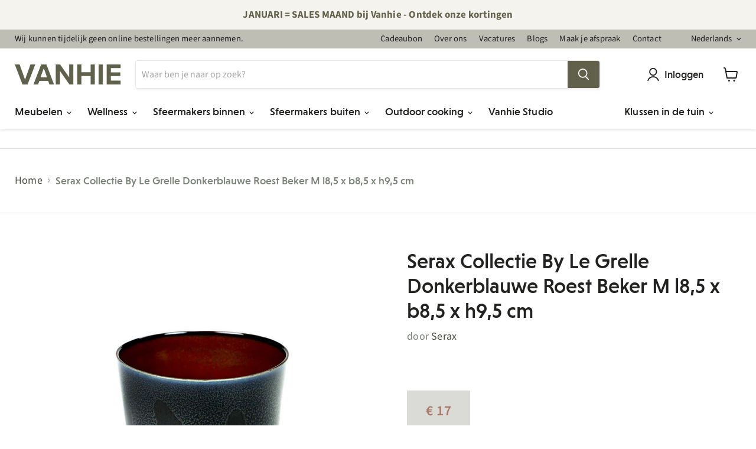

--- FILE ---
content_type: text/html; charset=utf-8
request_url: https://vanhie.be/products/serax-collectie-by-le-grelle-donkerblauwe-roest-beker-m-l8-5-x-b8-5-x-h9-5-cm
body_size: 53341
content:
<!doctype html>
<html class="no-js no-touch" lang="nl">
  <head>
<!-- starapps_core_start -->
<!-- This code is automatically managed by StarApps Studio -->
<!-- Please contact support@starapps.studio for any help -->
<!-- File location: snippets/starapps-core.liquid -->



    
<!-- starapps_core_end -->

    <meta name="google-site-verification" content="nhIIp4XY5BwBbN_0kOMa-iAQr3cmU3R76C-vJm7mntg">
    <!-- Google Tag Manager -->
    <script>
      (function(w,d,s,l,i){w[l]=w[l]||[];w[l].push({'gtm.start':
      new Date().getTime(),event:'gtm.js'});var f=d.getElementsByTagName(s)[0],
      j=d.createElement(s),dl=l!='dataLayer'?'&l='+l:'';j.async=true;j.src=
      'https://www.googletagmanager.com/gtm.js?id='+i+dl;f.parentNode.insertBefore(j,f);
      })(window,document,'script','dataLayer','GTM-W2V9SBX');
    </script>
    <!-- End Google Tag Manager -->
    <meta name="p:domain_verify" content="ceb25bf44fc51277ee9667a17b1b5b5c">
    <!-- starapps_core_start -->
<!-- This code is automatically managed by StarApps Studio -->
<!-- Please contact support@starapps.studio for any help -->
<!-- File location: snippets/starapps-core.liquid -->



    
<!-- starapps_core_end -->

    <meta charset="utf-8">
    <meta http-equiv="x-ua-compatible" content="IE=edge">

    <link rel="preconnect" href="https://cdn.shopify.com">
    <link rel="preconnect" href="https://fonts.shopifycdn.com">
    <link rel="preconnect" href="https://v.shopify.com">
    <link rel="preconnect" href="https://cdn.shopifycloud.com">

    <title>Serax Collectie By Le Grelle Donkerblauwe Roest Beker M l8,5 x b8,5 x — Vanhie</title>

    
      <meta name="description" content="Ben je opzoek naar uniek servies? Ontdek dan deze prachtige Donkerblauw/roest cilindervormige beker ontworpen door Anita Le Grelle. Deze beker gemaakt uit keramiek maakt deel uit van de Terres de rêves collectie, de droomwereld van Anita Le Grelle. Deze Serax beker is vaatwasser- en microgolfoven bestendig. Handig dus!">
    

    
  <link rel="shortcut icon" href="//vanhie.be/cdn/shop/files/V_icoon_2x_ada4dc6b-7255-49dc-ba31-f2b6108f5415_32x32.png?v=1643987474" type="image/png">


    
      <link rel="canonical" href="https://vanhie.be/products/serax-collectie-by-le-grelle-donkerblauwe-roest-beker-m-l8-5-x-b8-5-x-h9-5-cm">
    

    <meta name="viewport" content="width=device-width">

    
    















<meta property="og:site_name" content="Vanhie">
<meta property="og:url" content="https://vanhie.be/products/serax-collectie-by-le-grelle-donkerblauwe-roest-beker-m-l8-5-x-b8-5-x-h9-5-cm">
<meta property="og:title" content="Serax Collectie By Le Grelle Donkerblauwe Roest Beker M l8,5 x b8,5 x h9,5 cm">
<meta property="og:type" content="website">
<meta property="og:description" content="Ben je opzoek naar uniek servies? Ontdek dan deze prachtige Donkerblauw/roest cilindervormige beker ontworpen door Anita Le Grelle. Deze beker gemaakt uit keramiek maakt deel uit van de Terres de rêves collectie, de droomwereld van Anita Le Grelle. Deze Serax beker is vaatwasser- en microgolfoven bestendig. Handig dus!">




    
    
    

    
    
    <meta
      property="og:image"
      content="https://vanhie.be/cdn/shop/products/Serax-Collectie-By-Le-Grelle-Donkerblauwe-Roest-Beker-M-l85-x-b85-x-h95-cm_1200x1200.png?v=1744393425"
    />
    <meta
      property="og:image:secure_url"
      content="https://vanhie.be/cdn/shop/products/Serax-Collectie-By-Le-Grelle-Donkerblauwe-Roest-Beker-M-l85-x-b85-x-h95-cm_1200x1200.png?v=1744393425"
    />
    <meta property="og:image:width" content="1200" />
    <meta property="og:image:height" content="1200" />
    
    
    <meta property="og:image:alt" content="Serax Collectie By Le Grelle Donkerblauwe Roest Beker M l8,5 x b8,5 x h9,5 cm" />
  
















<meta name="twitter:title" content="Serax Collectie By Le Grelle Donkerblauwe Roest Beker M l8,5 x b8,5 x">
<meta name="twitter:description" content="Ben je opzoek naar uniek servies? Ontdek dan deze prachtige Donkerblauw/roest cilindervormige beker ontworpen door Anita Le Grelle. Deze beker gemaakt uit keramiek maakt deel uit van de Terres de rêves collectie, de droomwereld van Anita Le Grelle. Deze Serax beker is vaatwasser- en microgolfoven bestendig. Handig dus!">


    
    
    
      
      
      <meta name="twitter:card" content="summary">
    
    
    <meta
      property="twitter:image"
      content="https://vanhie.be/cdn/shop/products/Serax-Collectie-By-Le-Grelle-Donkerblauwe-Roest-Beker-M-l85-x-b85-x-h95-cm_1200x1200_crop_center.png?v=1744393425"
    />
    <meta property="twitter:image:width" content="1200" />
    <meta property="twitter:image:height" content="1200" />
    
    
    <meta property="twitter:image:alt" content="Serax Collectie By Le Grelle Donkerblauwe Roest Beker M l8,5 x b8,5 x h9,5 cm" />
  



    <link rel="preload" href="//vanhie.be/cdn/fonts/source_sans_pro/sourcesanspro_n6.cdbfc001bf7647698fff34a09dc1c625e4008e01.woff2" as="font" crossorigin="anonymous">
    <link rel="preload" as="style" href="//vanhie.be/cdn/shop/t/5/assets/theme.css?v=160348706264186572211768561617">
    <link rel="preload" as="style" href="//vanhie.be/cdn/shop/t/5/assets/ash.css?v=86753259930830831751717527566">

    <script>window.performance && window.performance.mark && window.performance.mark('shopify.content_for_header.start');</script><meta name="google-site-verification" content="nhIIp4XY5BwBbN_0kOMa-iAQr3cmU3R76C-vJm7mntg">
<meta id="shopify-digital-wallet" name="shopify-digital-wallet" content="/61522280694/digital_wallets/dialog">
<meta name="shopify-checkout-api-token" content="221e5c1e6c8c3ac9767b94786822d57e">
<meta id="in-context-paypal-metadata" data-shop-id="61522280694" data-venmo-supported="false" data-environment="production" data-locale="nl_NL" data-paypal-v4="true" data-currency="EUR">
<link rel="alternate" hreflang="x-default" href="https://vanhie.be/products/serax-collectie-by-le-grelle-donkerblauwe-roest-beker-m-l8-5-x-b8-5-x-h9-5-cm">
<link rel="alternate" hreflang="nl" href="https://vanhie.be/products/serax-collectie-by-le-grelle-donkerblauwe-roest-beker-m-l8-5-x-b8-5-x-h9-5-cm">
<link rel="alternate" hreflang="fr" href="https://vanhie.be/fr/products/serax-collectie-by-le-grelle-donkerblauwe-roest-beker-m-l8-5-x-b8-5-x-h9-5-cm">
<link rel="alternate" type="application/json+oembed" href="https://vanhie.be/products/serax-collectie-by-le-grelle-donkerblauwe-roest-beker-m-l8-5-x-b8-5-x-h9-5-cm.oembed">
<script async="async" src="/checkouts/internal/preloads.js?locale=nl-BE"></script>
<script id="shopify-features" type="application/json">{"accessToken":"221e5c1e6c8c3ac9767b94786822d57e","betas":["rich-media-storefront-analytics"],"domain":"vanhie.be","predictiveSearch":true,"shopId":61522280694,"locale":"nl"}</script>
<script>var Shopify = Shopify || {};
Shopify.shop = "vanhie-shop.myshopify.com";
Shopify.locale = "nl";
Shopify.currency = {"active":"EUR","rate":"1.0"};
Shopify.country = "BE";
Shopify.theme = {"name":"Empire | ASH","id":132496883958,"schema_name":"Empire","schema_version":"6.0.1","theme_store_id":838,"role":"main"};
Shopify.theme.handle = "null";
Shopify.theme.style = {"id":null,"handle":null};
Shopify.cdnHost = "vanhie.be/cdn";
Shopify.routes = Shopify.routes || {};
Shopify.routes.root = "/";</script>
<script type="module">!function(o){(o.Shopify=o.Shopify||{}).modules=!0}(window);</script>
<script>!function(o){function n(){var o=[];function n(){o.push(Array.prototype.slice.apply(arguments))}return n.q=o,n}var t=o.Shopify=o.Shopify||{};t.loadFeatures=n(),t.autoloadFeatures=n()}(window);</script>
<script id="shop-js-analytics" type="application/json">{"pageType":"product"}</script>
<script defer="defer" async type="module" src="//vanhie.be/cdn/shopifycloud/shop-js/modules/v2/client.init-shop-cart-sync_BHF27ruw.nl.esm.js"></script>
<script defer="defer" async type="module" src="//vanhie.be/cdn/shopifycloud/shop-js/modules/v2/chunk.common_Dwaf6e9K.esm.js"></script>
<script type="module">
  await import("//vanhie.be/cdn/shopifycloud/shop-js/modules/v2/client.init-shop-cart-sync_BHF27ruw.nl.esm.js");
await import("//vanhie.be/cdn/shopifycloud/shop-js/modules/v2/chunk.common_Dwaf6e9K.esm.js");

  window.Shopify.SignInWithShop?.initShopCartSync?.({"fedCMEnabled":true,"windoidEnabled":true});

</script>
<script>(function() {
  var isLoaded = false;
  function asyncLoad() {
    if (isLoaded) return;
    isLoaded = true;
    var urls = ["https:\/\/cdn.weglot.com\/weglot_script_tag.js?shop=vanhie-shop.myshopify.com","\/\/cdn.shopify.com\/proxy\/86612495054fc091a8a8398367668f95750d67534dc235aeb395f43e2a289e72\/vanhie.activehosted.com\/js\/site-tracking.php?shop=vanhie-shop.myshopify.com\u0026sp-cache-control=cHVibGljLCBtYXgtYWdlPTkwMA","https:\/\/chimpstatic.com\/mcjs-connected\/js\/users\/ad47bede09257a5cb86e89b32\/a905d8443fedc791bf893eba8.js?shop=vanhie-shop.myshopify.com"];
    for (var i = 0; i < urls.length; i++) {
      var s = document.createElement('script');
      s.type = 'text/javascript';
      s.async = true;
      s.src = urls[i];
      var x = document.getElementsByTagName('script')[0];
      x.parentNode.insertBefore(s, x);
    }
  };
  if(window.attachEvent) {
    window.attachEvent('onload', asyncLoad);
  } else {
    window.addEventListener('load', asyncLoad, false);
  }
})();</script>
<script id="__st">var __st={"a":61522280694,"offset":3600,"reqid":"f82492be-df1c-4913-b80b-d0058ee6c5b1-1768715833","pageurl":"vanhie.be\/products\/serax-collectie-by-le-grelle-donkerblauwe-roest-beker-m-l8-5-x-b8-5-x-h9-5-cm","u":"bd9942a01646","p":"product","rtyp":"product","rid":7802811842806};</script>
<script>window.ShopifyPaypalV4VisibilityTracking = true;</script>
<script id="captcha-bootstrap">!function(){'use strict';const t='contact',e='account',n='new_comment',o=[[t,t],['blogs',n],['comments',n],[t,'customer']],c=[[e,'customer_login'],[e,'guest_login'],[e,'recover_customer_password'],[e,'create_customer']],r=t=>t.map((([t,e])=>`form[action*='/${t}']:not([data-nocaptcha='true']) input[name='form_type'][value='${e}']`)).join(','),a=t=>()=>t?[...document.querySelectorAll(t)].map((t=>t.form)):[];function s(){const t=[...o],e=r(t);return a(e)}const i='password',u='form_key',d=['recaptcha-v3-token','g-recaptcha-response','h-captcha-response',i],f=()=>{try{return window.sessionStorage}catch{return}},m='__shopify_v',_=t=>t.elements[u];function p(t,e,n=!1){try{const o=window.sessionStorage,c=JSON.parse(o.getItem(e)),{data:r}=function(t){const{data:e,action:n}=t;return t[m]||n?{data:e,action:n}:{data:t,action:n}}(c);for(const[e,n]of Object.entries(r))t.elements[e]&&(t.elements[e].value=n);n&&o.removeItem(e)}catch(o){console.error('form repopulation failed',{error:o})}}const l='form_type',E='cptcha';function T(t){t.dataset[E]=!0}const w=window,h=w.document,L='Shopify',v='ce_forms',y='captcha';let A=!1;((t,e)=>{const n=(g='f06e6c50-85a8-45c8-87d0-21a2b65856fe',I='https://cdn.shopify.com/shopifycloud/storefront-forms-hcaptcha/ce_storefront_forms_captcha_hcaptcha.v1.5.2.iife.js',D={infoText:'Beschermd door hCaptcha',privacyText:'Privacy',termsText:'Voorwaarden'},(t,e,n)=>{const o=w[L][v],c=o.bindForm;if(c)return c(t,g,e,D).then(n);var r;o.q.push([[t,g,e,D],n]),r=I,A||(h.body.append(Object.assign(h.createElement('script'),{id:'captcha-provider',async:!0,src:r})),A=!0)});var g,I,D;w[L]=w[L]||{},w[L][v]=w[L][v]||{},w[L][v].q=[],w[L][y]=w[L][y]||{},w[L][y].protect=function(t,e){n(t,void 0,e),T(t)},Object.freeze(w[L][y]),function(t,e,n,w,h,L){const[v,y,A,g]=function(t,e,n){const i=e?o:[],u=t?c:[],d=[...i,...u],f=r(d),m=r(i),_=r(d.filter((([t,e])=>n.includes(e))));return[a(f),a(m),a(_),s()]}(w,h,L),I=t=>{const e=t.target;return e instanceof HTMLFormElement?e:e&&e.form},D=t=>v().includes(t);t.addEventListener('submit',(t=>{const e=I(t);if(!e)return;const n=D(e)&&!e.dataset.hcaptchaBound&&!e.dataset.recaptchaBound,o=_(e),c=g().includes(e)&&(!o||!o.value);(n||c)&&t.preventDefault(),c&&!n&&(function(t){try{if(!f())return;!function(t){const e=f();if(!e)return;const n=_(t);if(!n)return;const o=n.value;o&&e.removeItem(o)}(t);const e=Array.from(Array(32),(()=>Math.random().toString(36)[2])).join('');!function(t,e){_(t)||t.append(Object.assign(document.createElement('input'),{type:'hidden',name:u})),t.elements[u].value=e}(t,e),function(t,e){const n=f();if(!n)return;const o=[...t.querySelectorAll(`input[type='${i}']`)].map((({name:t})=>t)),c=[...d,...o],r={};for(const[a,s]of new FormData(t).entries())c.includes(a)||(r[a]=s);n.setItem(e,JSON.stringify({[m]:1,action:t.action,data:r}))}(t,e)}catch(e){console.error('failed to persist form',e)}}(e),e.submit())}));const S=(t,e)=>{t&&!t.dataset[E]&&(n(t,e.some((e=>e===t))),T(t))};for(const o of['focusin','change'])t.addEventListener(o,(t=>{const e=I(t);D(e)&&S(e,y())}));const B=e.get('form_key'),M=e.get(l),P=B&&M;t.addEventListener('DOMContentLoaded',(()=>{const t=y();if(P)for(const e of t)e.elements[l].value===M&&p(e,B);[...new Set([...A(),...v().filter((t=>'true'===t.dataset.shopifyCaptcha))])].forEach((e=>S(e,t)))}))}(h,new URLSearchParams(w.location.search),n,t,e,['guest_login'])})(!0,!0)}();</script>
<script integrity="sha256-4kQ18oKyAcykRKYeNunJcIwy7WH5gtpwJnB7kiuLZ1E=" data-source-attribution="shopify.loadfeatures" defer="defer" src="//vanhie.be/cdn/shopifycloud/storefront/assets/storefront/load_feature-a0a9edcb.js" crossorigin="anonymous"></script>
<script data-source-attribution="shopify.dynamic_checkout.dynamic.init">var Shopify=Shopify||{};Shopify.PaymentButton=Shopify.PaymentButton||{isStorefrontPortableWallets:!0,init:function(){window.Shopify.PaymentButton.init=function(){};var t=document.createElement("script");t.src="https://vanhie.be/cdn/shopifycloud/portable-wallets/latest/portable-wallets.nl.js",t.type="module",document.head.appendChild(t)}};
</script>
<script data-source-attribution="shopify.dynamic_checkout.buyer_consent">
  function portableWalletsHideBuyerConsent(e){var t=document.getElementById("shopify-buyer-consent"),n=document.getElementById("shopify-subscription-policy-button");t&&n&&(t.classList.add("hidden"),t.setAttribute("aria-hidden","true"),n.removeEventListener("click",e))}function portableWalletsShowBuyerConsent(e){var t=document.getElementById("shopify-buyer-consent"),n=document.getElementById("shopify-subscription-policy-button");t&&n&&(t.classList.remove("hidden"),t.removeAttribute("aria-hidden"),n.addEventListener("click",e))}window.Shopify?.PaymentButton&&(window.Shopify.PaymentButton.hideBuyerConsent=portableWalletsHideBuyerConsent,window.Shopify.PaymentButton.showBuyerConsent=portableWalletsShowBuyerConsent);
</script>
<script data-source-attribution="shopify.dynamic_checkout.cart.bootstrap">document.addEventListener("DOMContentLoaded",(function(){function t(){return document.querySelector("shopify-accelerated-checkout-cart, shopify-accelerated-checkout")}if(t())Shopify.PaymentButton.init();else{new MutationObserver((function(e,n){t()&&(Shopify.PaymentButton.init(),n.disconnect())})).observe(document.body,{childList:!0,subtree:!0})}}));
</script>
<link id="shopify-accelerated-checkout-styles" rel="stylesheet" media="screen" href="https://vanhie.be/cdn/shopifycloud/portable-wallets/latest/accelerated-checkout-backwards-compat.css" crossorigin="anonymous">
<style id="shopify-accelerated-checkout-cart">
        #shopify-buyer-consent {
  margin-top: 1em;
  display: inline-block;
  width: 100%;
}

#shopify-buyer-consent.hidden {
  display: none;
}

#shopify-subscription-policy-button {
  background: none;
  border: none;
  padding: 0;
  text-decoration: underline;
  font-size: inherit;
  cursor: pointer;
}

#shopify-subscription-policy-button::before {
  box-shadow: none;
}

      </style>

<script>window.performance && window.performance.mark && window.performance.mark('shopify.content_for_header.end');</script>

    <link href="//vanhie.be/cdn/shop/t/5/assets/theme.css?v=160348706264186572211768561617" rel="stylesheet" type="text/css" media="all" />
    <link href="//vanhie.be/cdn/shop/t/5/assets/ash.css?v=86753259930830831751717527566" rel="stylesheet" type="text/css" media="all" />

    
    <script>
      window.Theme = window.Theme || {};
      window.Theme.version = '6.0.1';
      window.Theme.name = 'Empire';
      window.Theme.routes = {
        "root_url": "/",
        "account_url": "/account",
        "account_login_url": "/account/login",
        "account_logout_url": "/account/logout",
        "account_register_url": "/account/register",
        "account_addresses_url": "/account/addresses",
        "collections_url": "/collections",
        "all_products_collection_url": "/collections/all",
        "search_url": "/search",
        "cart_url": "/cart",
        "cart_add_url": "/cart/add",
        "cart_change_url": "/cart/change",
        "cart_clear_url": "/cart/clear",
        "product_recommendations_url": "/recommendations/products",
      };
    </script>
    

    
    
    <!-- PUSHER_COMMERCE_START:62f39d76d77561c3ee1ab222:1code -->
    <!-- This code generate by Pusher Insert Code App. Please DO NOT CHANGE OR DELETE! -->
    <!-- Code Title: Merchant center -->
    <!-- Updated At: Wed Aug 10 2022 11:58:46 GMT+0000 (Coordinated Universal Time) -->

    <meta name="google-site-verification" content="buXgo3BixFAIABQ5e6hoBMVAFalln2LClhMZJd7_wDg">

    <!-- PUSHER_COMMERCE_END:62f39d76d77561c3ee1ab222:1code -->

    <script>
    
    
    
    
    var gsf_conversion_data = {page_type : 'product', event : 'view_item', data : {product_data : [{variant_id : 44296900772086, product_id : 7802811842806, name : "Serax Collectie By Le Grelle Donkerblauwe Roest Beker M l8,5 x b8,5 x h9,5 cm", price : "17.00", currency : "EUR", sku : "B5116120", brand : "Serax", variant : "Default Title", category : "Kopjes", quantity : "2" }], total_price : "17.00", shop_currency : "EUR"}};
    
</script>
  <!-- BEGIN app block: shopify://apps/eg-auto-add-to-cart/blocks/app-embed/0f7d4f74-1e89-4820-aec4-6564d7e535d2 -->










  
    <script
      async
      type="text/javascript"
      src="https://cdn.506.io/eg/script.js?shop=vanhie-shop.myshopify.com&v=7"
    ></script>
  



  <meta id="easygift-shop" itemid="c2hvcF8kXzE3Njg3MTU4MzM=" content="{&quot;isInstalled&quot;:true,&quot;installedOn&quot;:&quot;2024-04-18T13:31:28.027Z&quot;,&quot;appVersion&quot;:&quot;3.0&quot;,&quot;subscriptionName&quot;:&quot;Unlimited&quot;,&quot;cartAnalytics&quot;:true,&quot;freeTrialEndsOn&quot;:null,&quot;settings&quot;:{&quot;reminderBannerStyle&quot;:{&quot;position&quot;:{&quot;horizontal&quot;:&quot;right&quot;,&quot;vertical&quot;:&quot;top&quot;},&quot;primaryColor&quot;:&quot;#5f6048&quot;,&quot;cssStyles&quot;:&quot;&quot;,&quot;headerText&quot;:&quot;Koop voor € 150, kies een cadeautje.&quot;,&quot;subHeaderText&quot;:null,&quot;showImage&quot;:true,&quot;imageUrl&quot;:&quot;https:\/\/cdn.506.io\/eg\/eg_notification_default_512x512.png&quot;,&quot;displayAfter&quot;:45,&quot;closingMode&quot;:&quot;doNotAutoClose&quot;,&quot;selfcloseAfter&quot;:5,&quot;reshowBannerAfter&quot;:&quot;everyNewSession&quot;},&quot;addedItemIdentifier&quot;:&quot;_Gifted&quot;,&quot;ignoreOtherAppLineItems&quot;:null,&quot;customVariantsInfoLifetimeMins&quot;:1440,&quot;redirectPath&quot;:null,&quot;ignoreNonStandardCartRequests&quot;:false,&quot;bannerStyle&quot;:{&quot;position&quot;:{&quot;horizontal&quot;:&quot;right&quot;,&quot;vertical&quot;:&quot;top&quot;},&quot;primaryColor&quot;:&quot;#5f6048&quot;,&quot;cssStyles&quot;:&quot;&quot;},&quot;themePresetId&quot;:&quot;0&quot;,&quot;notificationStyle&quot;:{&quot;position&quot;:{&quot;horizontal&quot;:&quot;right&quot;,&quot;vertical&quot;:&quot;top&quot;},&quot;primaryColor&quot;:&quot;#5f6048&quot;,&quot;duration&quot;:&quot;3.0&quot;,&quot;cssStyles&quot;:&quot;#aca-notifications-wrapper {\n  display: block;\n  right: 0;\n  top: 0;\n  position: fixed;\n  z-index: 99999999;\n  max-height: 100%;\n  overflow: auto;\n}\n.aca-notification-container {\n  display: flex;\n  flex-direction: row;\n  text-align: left;\n  font-size: 16px;\n  margin: 12px;\n  padding: 8px;\n  background-color: #FFFFFF;\n  width: fit-content;\n  box-shadow: rgb(170 170 170) 0px 0px 5px;\n  border-radius: 8px;\n  opacity: 0;\n  transition: opacity 0.4s ease-in-out;\n}\n.aca-notification-container .aca-notification-image {\n  display: flex;\n  align-items: center;\n  justify-content: center;\n  min-height: 60px;\n  min-width: 60px;\n  height: 60px;\n  width: 60px;\n  background-color: #FFFFFF;\n  margin: 8px;\n}\n.aca-notification-image img {\n  display: block;\n  max-width: 100%;\n  max-height: 100%;\n  width: auto;\n  height: auto;\n  border-radius: 6px;\n  box-shadow: rgba(99, 115, 129, 0.29) 0px 0px 4px 1px;\n}\n.aca-notification-container .aca-notification-text {\n  flex-grow: 1;\n  margin: 8px;\n  max-width: 260px;\n}\n.aca-notification-heading {\n  font-size: 24px;\n  margin: 0 0 0.3em 0;\n  line-height: normal;\n  word-break: break-word;\n  line-height: 1.2;\n  max-height: 3.6em;\n  overflow: hidden;\n  color: #5f6048;\n}\n.aca-notification-subheading {\n  font-size: 18px;\n  margin: 0;\n  line-height: normal;\n  word-break: break-word;\n  line-height: 1.4;\n  max-height: 5.6em;\n  overflow: hidden;\n  color: #5f6048;\n}\n@media screen and (max-width: 450px) {\n  #aca-notifications-wrapper {\n    left: 0;\n    right: 0;\n  }\n  .aca-notification-container {\n    width: auto;\n  }\n.aca-notification-container .aca-notification-text {\n    max-width: none;\n  }\n}&quot;,&quot;hasCustomizations&quot;:false},&quot;fetchCartData&quot;:false,&quot;useLocalStorage&quot;:{&quot;enabled&quot;:false,&quot;expiryMinutes&quot;:null},&quot;popupStyle&quot;:{&quot;primaryColor&quot;:&quot;#5f6048&quot;,&quot;secondaryColor&quot;:&quot;#1B1E2F&quot;,&quot;cssStyles&quot;:&quot;#aca-modal {\n  position: fixed;\n  left: 0;\n  top: 0;\n  width: 100%;\n  height: 100%;\n  background: rgba(0, 0, 0, 0.5);\n  z-index: 99999999;\n  overflow-x: hidden;\n  overflow-y: auto;\n  display: block;\n}\n#aca-modal-wrapper {\n  display: flex;\n  align-items: center;\n  width: 80%;\n  height: auto;\n  max-width: 1000px;\n  min-height: calc(100% - 60px);\n  margin: 30px auto;\n}\n#aca-modal-container {\n  position: relative;\n  display: flex;\n  flex-direction: column;\n  align-items: center;\n  justify-content: center;\n  box-shadow: 0 0 1.5rem rgba(17, 17, 17, 0.7);\n  width: 100%;\n  padding: 20px;\n  background-color: #FFFFFF;\n}\n#aca-close-icon-container {\n  position: absolute;\n  top: 12px;\n  right: 12px;\n  width: 25px;\n  display: none;\n}\n#aca-close-icon {\n  stroke: #333333;\n}\n#aca-modal-custom-image-container {\n  background-color: #FFFFFF;\n  margin: 0.5em 0;\n}\n#aca-modal-custom-image-container img {\n  display: block;\n  min-width: 60px;\n  min-height: 60px;\n  max-width: 200px;\n  max-height: 200px;\n  width: auto;\n  height: auto;\n}\n#aca-modal-headline {\n  text-align: center;\n  text-transform: none;\n  letter-spacing: normal;\n  margin: 0.5em 0;\n  font-size: 30px;\n  color: #1B1E2F;\n}\n#aca-modal-subheadline {\n  text-align: center;\n  font-weight: normal;\n  margin: 0 0 0.5em 0;\n  font-size: 20px;\n  color: #1B1E2F;\n}\n#aca-products-container {\n  display: flex;\n  align-items: flex-start;\n  justify-content: center;\n  flex-wrap: wrap;\n  width: 85%;\n}\n#aca-products-container .aca-product {\n  text-align: center;\n  margin: 30px;\n  width: 200px;\n}\n.aca-product-image {\n  display: flex;\n  align-items: center;\n  justify-content: center;\n  width: 100%;\n  height: 200px;\n  background-color: #FFFFFF;\n  margin-bottom: 1em;\n}\n.aca-product-image img {\n  display: block;\n  max-width: 100%;\n  max-height: 100%;\n  width: auto;\n  height: auto;\n}\n.aca-product-name, .aca-subscription-name {\n  color: #333333;\n  line-height: inherit;\n  word-break: break-word;\n  font-size: 16px;\n}\n.aca-product-variant-name {\n  margin-top: 1em;\n  color: #333333;\n  line-height: inherit;\n  word-break: break-word;\n  font-size: 16px;\n}\n.aca-product-price {\n  color: #333333;\n  line-height: inherit;\n  font-size: 16px;\n}\n.aca-subscription-label {\n  color: #333333;\n  line-height: inherit;\n  word-break: break-word;\n  font-weight: 600;\n  font-size: 16px;\n}\n.aca-product-dropdown {\n  position: relative;\n  display: flex;\n  align-items: center;\n  cursor: pointer;\n  width: 100%;\n  height: 42px;\n  background-color: #FFFFFF;\n  line-height: inherit;\n  margin-bottom: 1em;\n}\n.aca-product-dropdown .dropdown-icon {\n  position: absolute;\n  right: 8px;\n  height: 12px;\n  width: 12px;\n  fill: #E1E3E4;\n}\n.aca-product-dropdown select::before,\n.aca-product-dropdown select::after {\n  box-sizing: border-box;\n}\nselect.aca-product-dropdown::-ms-expand {\n  display: none;\n}\n.aca-product-dropdown select {\n  box-sizing: border-box;\n  background-color: transparent;\n  border: none;\n  margin: 0;\n  cursor: inherit;\n  line-height: inherit;\n  outline: none;\n  -moz-appearance: none;\n  -webkit-appearance: none;\n  appearance: none;\n  background-image: none;\n  border-top-left-radius: 0;\n  border-top-right-radius: 0;\n  border-bottom-right-radius: 0;\n  border-bottom-left-radius: 0;\n  z-index: 1;\n  width: 100%;\n  height: 100%;\n  cursor: pointer;\n  border: 1px solid #E1E3E4;\n  border-radius: 2px;\n  color: #333333;\n  padding: 0 30px 0 10px;\n  font-size: 15px;\n}\n.aca-product-button {\n  border: none;\n  cursor: pointer;\n  width: 100%;\n  min-height: 42px;\n  word-break: break-word;\n  padding: 8px 14px;\n  background-color: #5f6048;\n  text-transform: uppercase;\n  line-height: inherit;\n  border: 1px solid transparent;\n  border-radius: 2px;\n  font-size: 14px;\n  color: #FFFFFF;\n  font-weight: bold;\n  letter-spacing: 1.039px;\n}\n.aca-product-button.aca-product-out-of-stock-button {\n  cursor: default;\n  border: 1px solid #5f6048;\n  background-color: #FFFFFF;\n  color: #5f6048;\n}\n.aca-button-loader {\n  display: block;\n  border: 3px solid transparent;\n  border-radius: 50%;\n  border-top: 3px solid #FFFFFF;\n  width: 20px;\n  height: 20px;\n  background: transparent;\n  margin: 0 auto;\n  -webkit-animation: aca-loader 0.5s linear infinite;\n  animation: aca-loader 0.5s linear infinite;\n}\n@-webkit-keyframes aca-loader {\n  0% {\n    -webkit-transform: rotate(0deg);\n  }\n  100% {\n    -webkit-transform: rotate(360deg);\n  }\n}\n@keyframes aca-loader {\n  0% {\n    transform: rotate(0deg);\n  }\n  100% {\n    transform: rotate(360deg);\n  }\n}\n.aca-button-tick {\n  display: block;\n  transform: rotate(45deg);\n  -webkit-transform: rotate(45deg);\n  height: 19px;\n  width: 9px;\n  margin: 0 auto;\n  border-bottom: 3px solid #FFFFFF;\n  border-right: 3px solid #FFFFFF;\n}\n.aca-button-cross \u003e svg {\n  width: 22px;\n  margin-bottom: -6px;\n}\n.aca-button-cross .button-cross-icon {\n  stroke: #FFFFFF;\n}\n#aca-bottom-close {\n  cursor: pointer;\n  text-align: center;\n  word-break: break-word;\n  color: #5f6048;\n  font-size: 16px;\n}\n@media screen and (min-width: 951px) and (max-width: 1200px) {\n   #aca-products-container {\n    width: 95%;\n    padding: 20px 0;\n  }\n  #aca-products-container .aca-product {\n    margin: 20px 3%;\n    padding: 0;\n  }\n}\n@media screen and (min-width: 951px) and (max-width: 1024px) {\n  #aca-products-container .aca-product {\n    margin: 20px 2%;\n  }\n}\n@media screen and (max-width: 950px) {\n  #aca-products-container {\n    width: 95%;\n    padding: 0;\n  }\n  #aca-products-container .aca-product {\n    width: 45%;\n    max-width: 200px;\n    margin: 2.5%;\n  }\n}\n@media screen and (min-width: 602px) and (max-width: 950px) {\n  #aca-products-container .aca-product {\n    margin: 4%;\n  }\n}\n@media screen and (max-width: 767px) {\n  #aca-modal-wrapper {\n    width: 90%;\n  }\n}\n@media screen and (max-width: 576px) {\n  #aca-modal-container {\n    padding: 23px 0 0;\n  }\n  #aca-close-icon-container {\n    display: block;\n  }\n  #aca-bottom-close {\n    margin: 10px;\n    font-size: 14px;\n  }\n  #aca-modal-headline {\n    margin: 10px 5%;\n    font-size: 20px;\n  }\n  #aca-modal-subheadline {\n    margin: 0 0 5px 0;\n    font-size: 16px;\n  }\n  .aca-product-image {\n    height: 100px;\n    margin: 0;\n  }\n  .aca-product-name, .aca-subscription-name, .aca-product-variant-name {\n    font-size: 12px;\n    margin: 5px 0;\n  }\n  .aca-product-dropdown select, .aca-product-button, .aca-subscription-label {\n    font-size: 12px;\n  }\n  .aca-product-dropdown {\n    height: 30px;\n    margin-bottom: 7px;\n  }\n  .aca-product-button {\n    min-height: 30px;\n    padding: 4px;\n    margin-bottom: 7px;\n  }\n  .aca-button-loader {\n    border: 2px solid transparent;\n    border-top: 2px solid #FFFFFF;\n    width: 12px;\n    height: 12px;\n  }\n  .aca-button-tick {\n    height: 12px;\n    width: 6px;\n    border-bottom: 2px solid #FFFFFF;\n    border-right: 2px solid #FFFFFF;\n  }\n  .aca-button-cross \u003e svg {\n    width: 15px;\n    margin-bottom: -4px;\n  }\n  .aca-button-cross .button-cross-icon {\n    stroke: #FFFFFF;\n  }\n}&quot;,&quot;hasCustomizations&quot;:false,&quot;addButtonText&quot;:&quot;Selecteer&quot;,&quot;dismissButtonText&quot;:&quot;Sluiten&quot;,&quot;outOfStockButtonText&quot;:&quot;Niet in voorraad&quot;,&quot;imageUrl&quot;:null,&quot;showProductLink&quot;:false,&quot;subscriptionLabel&quot;:&quot;Subscription Plan&quot;},&quot;refreshAfterBannerClick&quot;:false,&quot;disableReapplyRules&quot;:false,&quot;disableReloadOnFailedAddition&quot;:false,&quot;autoReloadCartPage&quot;:false,&quot;ajaxRedirectPath&quot;:null,&quot;allowSimultaneousRequests&quot;:false,&quot;applyRulesOnCheckout&quot;:false,&quot;enableCartCtrlOverrides&quot;:true,&quot;scriptSettings&quot;:{&quot;branding&quot;:{&quot;show&quot;:false,&quot;removalRequestSent&quot;:null},&quot;productPageRedirection&quot;:{&quot;enabled&quot;:false,&quot;products&quot;:[],&quot;redirectionURL&quot;:&quot;\/&quot;},&quot;debugging&quot;:{&quot;enabled&quot;:false,&quot;enabledOn&quot;:null,&quot;stringifyObj&quot;:false},&quot;customCSS&quot;:null,&quot;delayUpdates&quot;:2000,&quot;decodePayload&quot;:false,&quot;hideAlertsOnFrontend&quot;:false,&quot;removeEGPropertyFromSplitActionLineItems&quot;:false,&quot;fetchProductInfoFromSavedDomain&quot;:false,&quot;enableBuyNowInterceptions&quot;:false,&quot;removeProductsAddedFromExpiredRules&quot;:false,&quot;useFinalPrice&quot;:false,&quot;hideGiftedPropertyText&quot;:false,&quot;fetchCartDataBeforeRequest&quot;:false}},&quot;translations&quot;:null,&quot;defaultLocale&quot;:&quot;nl&quot;,&quot;shopDomain&quot;:&quot;vanhie.be&quot;}">


<script defer>
  (async function() {
    try {

      const blockVersion = "v3"
      if (blockVersion != "v3") {
        return
      }

      let metaErrorFlag = false;
      if (metaErrorFlag) {
        return
      }

      // Parse metafields as JSON
      const metafields = {};

      // Process metafields in JavaScript
      let savedRulesArray = [];
      for (const [key, value] of Object.entries(metafields)) {
        if (value) {
          for (const prop in value) {
            // avoiding Object.Keys for performance gain -- no need to make an array of keys.
            savedRulesArray.push(value);
            break;
          }
        }
      }

      const metaTag = document.createElement('meta');
      metaTag.id = 'easygift-rules';
      metaTag.content = JSON.stringify(savedRulesArray);
      metaTag.setAttribute('itemid', 'cnVsZXNfJF8xNzY4NzE1ODMz');

      document.head.appendChild(metaTag);
      } catch (err) {
        
      }
  })();
</script>


  <script
    type="text/javascript"
    defer
  >

    (function () {
      try {
        window.EG_INFO = window.EG_INFO || {};
        var shopInfo = {"isInstalled":true,"installedOn":"2024-04-18T13:31:28.027Z","appVersion":"3.0","subscriptionName":"Unlimited","cartAnalytics":true,"freeTrialEndsOn":null,"settings":{"reminderBannerStyle":{"position":{"horizontal":"right","vertical":"top"},"primaryColor":"#5f6048","cssStyles":"","headerText":"Koop voor € 150, kies een cadeautje.","subHeaderText":null,"showImage":true,"imageUrl":"https:\/\/cdn.506.io\/eg\/eg_notification_default_512x512.png","displayAfter":45,"closingMode":"doNotAutoClose","selfcloseAfter":5,"reshowBannerAfter":"everyNewSession"},"addedItemIdentifier":"_Gifted","ignoreOtherAppLineItems":null,"customVariantsInfoLifetimeMins":1440,"redirectPath":null,"ignoreNonStandardCartRequests":false,"bannerStyle":{"position":{"horizontal":"right","vertical":"top"},"primaryColor":"#5f6048","cssStyles":""},"themePresetId":"0","notificationStyle":{"position":{"horizontal":"right","vertical":"top"},"primaryColor":"#5f6048","duration":"3.0","cssStyles":"#aca-notifications-wrapper {\n  display: block;\n  right: 0;\n  top: 0;\n  position: fixed;\n  z-index: 99999999;\n  max-height: 100%;\n  overflow: auto;\n}\n.aca-notification-container {\n  display: flex;\n  flex-direction: row;\n  text-align: left;\n  font-size: 16px;\n  margin: 12px;\n  padding: 8px;\n  background-color: #FFFFFF;\n  width: fit-content;\n  box-shadow: rgb(170 170 170) 0px 0px 5px;\n  border-radius: 8px;\n  opacity: 0;\n  transition: opacity 0.4s ease-in-out;\n}\n.aca-notification-container .aca-notification-image {\n  display: flex;\n  align-items: center;\n  justify-content: center;\n  min-height: 60px;\n  min-width: 60px;\n  height: 60px;\n  width: 60px;\n  background-color: #FFFFFF;\n  margin: 8px;\n}\n.aca-notification-image img {\n  display: block;\n  max-width: 100%;\n  max-height: 100%;\n  width: auto;\n  height: auto;\n  border-radius: 6px;\n  box-shadow: rgba(99, 115, 129, 0.29) 0px 0px 4px 1px;\n}\n.aca-notification-container .aca-notification-text {\n  flex-grow: 1;\n  margin: 8px;\n  max-width: 260px;\n}\n.aca-notification-heading {\n  font-size: 24px;\n  margin: 0 0 0.3em 0;\n  line-height: normal;\n  word-break: break-word;\n  line-height: 1.2;\n  max-height: 3.6em;\n  overflow: hidden;\n  color: #5f6048;\n}\n.aca-notification-subheading {\n  font-size: 18px;\n  margin: 0;\n  line-height: normal;\n  word-break: break-word;\n  line-height: 1.4;\n  max-height: 5.6em;\n  overflow: hidden;\n  color: #5f6048;\n}\n@media screen and (max-width: 450px) {\n  #aca-notifications-wrapper {\n    left: 0;\n    right: 0;\n  }\n  .aca-notification-container {\n    width: auto;\n  }\n.aca-notification-container .aca-notification-text {\n    max-width: none;\n  }\n}","hasCustomizations":false},"fetchCartData":false,"useLocalStorage":{"enabled":false,"expiryMinutes":null},"popupStyle":{"primaryColor":"#5f6048","secondaryColor":"#1B1E2F","cssStyles":"#aca-modal {\n  position: fixed;\n  left: 0;\n  top: 0;\n  width: 100%;\n  height: 100%;\n  background: rgba(0, 0, 0, 0.5);\n  z-index: 99999999;\n  overflow-x: hidden;\n  overflow-y: auto;\n  display: block;\n}\n#aca-modal-wrapper {\n  display: flex;\n  align-items: center;\n  width: 80%;\n  height: auto;\n  max-width: 1000px;\n  min-height: calc(100% - 60px);\n  margin: 30px auto;\n}\n#aca-modal-container {\n  position: relative;\n  display: flex;\n  flex-direction: column;\n  align-items: center;\n  justify-content: center;\n  box-shadow: 0 0 1.5rem rgba(17, 17, 17, 0.7);\n  width: 100%;\n  padding: 20px;\n  background-color: #FFFFFF;\n}\n#aca-close-icon-container {\n  position: absolute;\n  top: 12px;\n  right: 12px;\n  width: 25px;\n  display: none;\n}\n#aca-close-icon {\n  stroke: #333333;\n}\n#aca-modal-custom-image-container {\n  background-color: #FFFFFF;\n  margin: 0.5em 0;\n}\n#aca-modal-custom-image-container img {\n  display: block;\n  min-width: 60px;\n  min-height: 60px;\n  max-width: 200px;\n  max-height: 200px;\n  width: auto;\n  height: auto;\n}\n#aca-modal-headline {\n  text-align: center;\n  text-transform: none;\n  letter-spacing: normal;\n  margin: 0.5em 0;\n  font-size: 30px;\n  color: #1B1E2F;\n}\n#aca-modal-subheadline {\n  text-align: center;\n  font-weight: normal;\n  margin: 0 0 0.5em 0;\n  font-size: 20px;\n  color: #1B1E2F;\n}\n#aca-products-container {\n  display: flex;\n  align-items: flex-start;\n  justify-content: center;\n  flex-wrap: wrap;\n  width: 85%;\n}\n#aca-products-container .aca-product {\n  text-align: center;\n  margin: 30px;\n  width: 200px;\n}\n.aca-product-image {\n  display: flex;\n  align-items: center;\n  justify-content: center;\n  width: 100%;\n  height: 200px;\n  background-color: #FFFFFF;\n  margin-bottom: 1em;\n}\n.aca-product-image img {\n  display: block;\n  max-width: 100%;\n  max-height: 100%;\n  width: auto;\n  height: auto;\n}\n.aca-product-name, .aca-subscription-name {\n  color: #333333;\n  line-height: inherit;\n  word-break: break-word;\n  font-size: 16px;\n}\n.aca-product-variant-name {\n  margin-top: 1em;\n  color: #333333;\n  line-height: inherit;\n  word-break: break-word;\n  font-size: 16px;\n}\n.aca-product-price {\n  color: #333333;\n  line-height: inherit;\n  font-size: 16px;\n}\n.aca-subscription-label {\n  color: #333333;\n  line-height: inherit;\n  word-break: break-word;\n  font-weight: 600;\n  font-size: 16px;\n}\n.aca-product-dropdown {\n  position: relative;\n  display: flex;\n  align-items: center;\n  cursor: pointer;\n  width: 100%;\n  height: 42px;\n  background-color: #FFFFFF;\n  line-height: inherit;\n  margin-bottom: 1em;\n}\n.aca-product-dropdown .dropdown-icon {\n  position: absolute;\n  right: 8px;\n  height: 12px;\n  width: 12px;\n  fill: #E1E3E4;\n}\n.aca-product-dropdown select::before,\n.aca-product-dropdown select::after {\n  box-sizing: border-box;\n}\nselect.aca-product-dropdown::-ms-expand {\n  display: none;\n}\n.aca-product-dropdown select {\n  box-sizing: border-box;\n  background-color: transparent;\n  border: none;\n  margin: 0;\n  cursor: inherit;\n  line-height: inherit;\n  outline: none;\n  -moz-appearance: none;\n  -webkit-appearance: none;\n  appearance: none;\n  background-image: none;\n  border-top-left-radius: 0;\n  border-top-right-radius: 0;\n  border-bottom-right-radius: 0;\n  border-bottom-left-radius: 0;\n  z-index: 1;\n  width: 100%;\n  height: 100%;\n  cursor: pointer;\n  border: 1px solid #E1E3E4;\n  border-radius: 2px;\n  color: #333333;\n  padding: 0 30px 0 10px;\n  font-size: 15px;\n}\n.aca-product-button {\n  border: none;\n  cursor: pointer;\n  width: 100%;\n  min-height: 42px;\n  word-break: break-word;\n  padding: 8px 14px;\n  background-color: #5f6048;\n  text-transform: uppercase;\n  line-height: inherit;\n  border: 1px solid transparent;\n  border-radius: 2px;\n  font-size: 14px;\n  color: #FFFFFF;\n  font-weight: bold;\n  letter-spacing: 1.039px;\n}\n.aca-product-button.aca-product-out-of-stock-button {\n  cursor: default;\n  border: 1px solid #5f6048;\n  background-color: #FFFFFF;\n  color: #5f6048;\n}\n.aca-button-loader {\n  display: block;\n  border: 3px solid transparent;\n  border-radius: 50%;\n  border-top: 3px solid #FFFFFF;\n  width: 20px;\n  height: 20px;\n  background: transparent;\n  margin: 0 auto;\n  -webkit-animation: aca-loader 0.5s linear infinite;\n  animation: aca-loader 0.5s linear infinite;\n}\n@-webkit-keyframes aca-loader {\n  0% {\n    -webkit-transform: rotate(0deg);\n  }\n  100% {\n    -webkit-transform: rotate(360deg);\n  }\n}\n@keyframes aca-loader {\n  0% {\n    transform: rotate(0deg);\n  }\n  100% {\n    transform: rotate(360deg);\n  }\n}\n.aca-button-tick {\n  display: block;\n  transform: rotate(45deg);\n  -webkit-transform: rotate(45deg);\n  height: 19px;\n  width: 9px;\n  margin: 0 auto;\n  border-bottom: 3px solid #FFFFFF;\n  border-right: 3px solid #FFFFFF;\n}\n.aca-button-cross \u003e svg {\n  width: 22px;\n  margin-bottom: -6px;\n}\n.aca-button-cross .button-cross-icon {\n  stroke: #FFFFFF;\n}\n#aca-bottom-close {\n  cursor: pointer;\n  text-align: center;\n  word-break: break-word;\n  color: #5f6048;\n  font-size: 16px;\n}\n@media screen and (min-width: 951px) and (max-width: 1200px) {\n   #aca-products-container {\n    width: 95%;\n    padding: 20px 0;\n  }\n  #aca-products-container .aca-product {\n    margin: 20px 3%;\n    padding: 0;\n  }\n}\n@media screen and (min-width: 951px) and (max-width: 1024px) {\n  #aca-products-container .aca-product {\n    margin: 20px 2%;\n  }\n}\n@media screen and (max-width: 950px) {\n  #aca-products-container {\n    width: 95%;\n    padding: 0;\n  }\n  #aca-products-container .aca-product {\n    width: 45%;\n    max-width: 200px;\n    margin: 2.5%;\n  }\n}\n@media screen and (min-width: 602px) and (max-width: 950px) {\n  #aca-products-container .aca-product {\n    margin: 4%;\n  }\n}\n@media screen and (max-width: 767px) {\n  #aca-modal-wrapper {\n    width: 90%;\n  }\n}\n@media screen and (max-width: 576px) {\n  #aca-modal-container {\n    padding: 23px 0 0;\n  }\n  #aca-close-icon-container {\n    display: block;\n  }\n  #aca-bottom-close {\n    margin: 10px;\n    font-size: 14px;\n  }\n  #aca-modal-headline {\n    margin: 10px 5%;\n    font-size: 20px;\n  }\n  #aca-modal-subheadline {\n    margin: 0 0 5px 0;\n    font-size: 16px;\n  }\n  .aca-product-image {\n    height: 100px;\n    margin: 0;\n  }\n  .aca-product-name, .aca-subscription-name, .aca-product-variant-name {\n    font-size: 12px;\n    margin: 5px 0;\n  }\n  .aca-product-dropdown select, .aca-product-button, .aca-subscription-label {\n    font-size: 12px;\n  }\n  .aca-product-dropdown {\n    height: 30px;\n    margin-bottom: 7px;\n  }\n  .aca-product-button {\n    min-height: 30px;\n    padding: 4px;\n    margin-bottom: 7px;\n  }\n  .aca-button-loader {\n    border: 2px solid transparent;\n    border-top: 2px solid #FFFFFF;\n    width: 12px;\n    height: 12px;\n  }\n  .aca-button-tick {\n    height: 12px;\n    width: 6px;\n    border-bottom: 2px solid #FFFFFF;\n    border-right: 2px solid #FFFFFF;\n  }\n  .aca-button-cross \u003e svg {\n    width: 15px;\n    margin-bottom: -4px;\n  }\n  .aca-button-cross .button-cross-icon {\n    stroke: #FFFFFF;\n  }\n}","hasCustomizations":false,"addButtonText":"Selecteer","dismissButtonText":"Sluiten","outOfStockButtonText":"Niet in voorraad","imageUrl":null,"showProductLink":false,"subscriptionLabel":"Subscription Plan"},"refreshAfterBannerClick":false,"disableReapplyRules":false,"disableReloadOnFailedAddition":false,"autoReloadCartPage":false,"ajaxRedirectPath":null,"allowSimultaneousRequests":false,"applyRulesOnCheckout":false,"enableCartCtrlOverrides":true,"scriptSettings":{"branding":{"show":false,"removalRequestSent":null},"productPageRedirection":{"enabled":false,"products":[],"redirectionURL":"\/"},"debugging":{"enabled":false,"enabledOn":null,"stringifyObj":false},"customCSS":null,"delayUpdates":2000,"decodePayload":false,"hideAlertsOnFrontend":false,"removeEGPropertyFromSplitActionLineItems":false,"fetchProductInfoFromSavedDomain":false,"enableBuyNowInterceptions":false,"removeProductsAddedFromExpiredRules":false,"useFinalPrice":false,"hideGiftedPropertyText":false,"fetchCartDataBeforeRequest":false}},"translations":null,"defaultLocale":"nl","shopDomain":"vanhie.be"};
        var productRedirectionEnabled = shopInfo.settings.scriptSettings.productPageRedirection.enabled;
        if (["Unlimited", "Enterprise"].includes(shopInfo.subscriptionName) && productRedirectionEnabled) {
          var products = shopInfo.settings.scriptSettings.productPageRedirection.products;
          if (products.length > 0) {
            var productIds = products.map(function(prod) {
              var productGid = prod.id;
              var productIdNumber = parseInt(productGid.split('/').pop());
              return productIdNumber;
            });
            var productInfo = {"id":7802811842806,"title":"Serax Collectie By Le Grelle Donkerblauwe Roest Beker M l8,5 x b8,5 x h9,5 cm","handle":"serax-collectie-by-le-grelle-donkerblauwe-roest-beker-m-l8-5-x-b8-5-x-h9-5-cm","description":"\u003cp data-mce-fragment=\"1\"\u003e\u003cspan data-contrast=\"none\" data-mce-fragment=\"1\"\u003eBen je opzoek naar uniek servies? Ontdek dan deze \u003c\/span\u003e\u003cb data-mce-fragment=\"1\"\u003e\u003cspan data-contrast=\"none\" data-mce-fragment=\"1\"\u003eprachtige Donkerblauw\/roest cilindervormige beker\u003c\/span\u003e\u003c\/b\u003e\u003cspan data-contrast=\"none\" data-mce-fragment=\"1\"\u003e ontworpen door \u003c\/span\u003e\u003cb data-mce-fragment=\"1\"\u003e\u003cspan data-contrast=\"none\" data-mce-fragment=\"1\"\u003eAnita Le Grelle. \u003c\/span\u003e\u003c\/b\u003e\u003cspan data-contrast=\"none\" data-mce-fragment=\"1\"\u003eDeze beker gemaakt uit keramiek maakt deel uit van de Terres de rêves collectie, de droomwereld van Anita Le Grelle.\u003c\/span\u003e\u003cspan data-ccp-props='{\"201341983\":0,\"335559739\":160,\"335559740\":259}' data-mce-fragment=\"1\"\u003e \u003c\/span\u003e\u003c\/p\u003e\n\u003cp data-mce-fragment=\"1\"\u003e\u003cspan data-contrast=\"none\" data-mce-fragment=\"1\"\u003eDeze Serax beker is vaatwasser- en microgolfoven bestendig. Handig dus!\u003c\/span\u003e\u003cspan data-ccp-props='{\"201341983\":0,\"335559739\":160,\"335559740\":259}' data-mce-fragment=\"1\"\u003e \u003c\/span\u003e\u003c\/p\u003e\n\u003cp data-mce-fragment=\"1\"\u003e\u003cb data-mce-fragment=\"1\"\u003e\u003cspan data-contrast=\"none\" data-mce-fragment=\"1\"\u003eMeer over het ontstaan van deze collectie:\u003c\/span\u003e\u003c\/b\u003e\u003cspan data-ccp-props='{\"201341983\":0,\"335559739\":160,\"335559740\":259}' data-mce-fragment=\"1\"\u003e \u003c\/span\u003e\u003c\/p\u003e\n\u003cp data-mce-fragment=\"1\"\u003e\u003cspan data-contrast=\"none\" data-mce-fragment=\"1\"\u003eWat ooit begon met een paar keramische borden en schalen is uitgegroeid tot een uitgebreide collectie kopjes, mokken, borden, schalen en in allerlei vormen, maten en kleuren. De imperfecties in de meervoudige glazuren van de vierkante, rechthoekige, ovale en ronde objecten dragen bij aan hun ‘aardse’ schoonheid. De kleuren weerkaatsen de berglandschappen, zeeën, grotten en ijsbergen van het droomlandschap van Anita Le Grelle.\u003c\/span\u003e\u003cspan data-ccp-props='{\"201341983\":0,\"335559739\":160,\"335559740\":259}' data-mce-fragment=\"1\"\u003e \u003c\/span\u003e\u003c\/p\u003e\n\u003cp data-mce-fragment=\"1\"\u003e\u003cb data-mce-fragment=\"1\"\u003e\u003cspan data-contrast=\"none\" data-mce-fragment=\"1\"\u003eMeer specificaties over deze beker:\u003c\/span\u003e\u003c\/b\u003e\u003cspan data-ccp-props='{\"201341983\":0,\"335559739\":160,\"335559740\":259}' data-mce-fragment=\"1\"\u003e \u003c\/span\u003e\u003c\/p\u003e\n\u003cul data-mce-fragment=\"1\"\u003e\n\u003cli data-leveltext=\"\" data-font=\"Symbol\" data-listid=\"8\" data-list-defn-props='{\"335552541\":1,\"335559683\":0,\"335559684\":-2,\"335559685\":720,\"335559991\":360,\"469769226\":\"Symbol\",\"469769242\":[8226],\"469777803\":\"left\",\"469777804\":\"\",\"469777815\":\"hybridMultilevel\"}' data-aria-posinset=\"1\" data-aria-level=\"1\" data-mce-fragment=\"1\"\u003e\n\u003cspan data-contrast=\"none\" data-mce-fragment=\"1\"\u003eAfmetingen: L 8,5 x B 8,5 x H 9,5 cm\u003c\/span\u003e\u003cspan data-ccp-props='{\"201341983\":0,\"335559739\":160,\"335559740\":259}' data-mce-fragment=\"1\"\u003e \u003c\/span\u003e\n\u003c\/li\u003e\n\u003cli data-leveltext=\"\" data-font=\"Symbol\" data-listid=\"8\" data-list-defn-props='{\"335552541\":1,\"335559683\":0,\"335559684\":-2,\"335559685\":720,\"335559991\":360,\"469769226\":\"Symbol\",\"469769242\":[8226],\"469777803\":\"left\",\"469777804\":\"\",\"469777815\":\"hybridMultilevel\"}' data-aria-posinset=\"2\" data-aria-level=\"1\" data-mce-fragment=\"1\"\u003e\n\u003cspan data-contrast=\"none\" data-mce-fragment=\"1\"\u003eDesigner: Anita Le Grelle\u003c\/span\u003e\u003cspan data-ccp-props='{\"201341983\":0,\"335559739\":160,\"335559740\":259}' data-mce-fragment=\"1\"\u003e \u003c\/span\u003e\n\u003c\/li\u003e\n\u003cli data-leveltext=\"\" data-font=\"Symbol\" data-listid=\"8\" data-list-defn-props='{\"335552541\":1,\"335559683\":0,\"335559684\":-2,\"335559685\":720,\"335559991\":360,\"469769226\":\"Symbol\",\"469769242\":[8226],\"469777803\":\"left\",\"469777804\":\"\",\"469777815\":\"hybridMultilevel\"}' data-aria-posinset=\"3\" data-aria-level=\"1\" data-mce-fragment=\"1\"\u003e\n\u003cspan data-contrast=\"none\" data-mce-fragment=\"1\"\u003eGewicht: \u003c\/span\u003e\u003cspan data-contrast=\"none\" data-mce-fragment=\"1\"\u003e0.17 \u003c\/span\u003e\u003cspan data-contrast=\"none\" data-mce-fragment=\"1\"\u003ekg\u003c\/span\u003e\u003cspan data-ccp-props='{\"201341983\":0,\"335559739\":160,\"335559740\":259}' data-mce-fragment=\"1\"\u003e \u003c\/span\u003e\n\u003c\/li\u003e\n\u003cli data-leveltext=\"\" data-font=\"Symbol\" data-listid=\"8\" data-list-defn-props='{\"335552541\":1,\"335559683\":0,\"335559684\":-2,\"335559685\":720,\"335559991\":360,\"469769226\":\"Symbol\",\"469769242\":[8226],\"469777803\":\"left\",\"469777804\":\"\",\"469777815\":\"hybridMultilevel\"}' data-aria-posinset=\"4\" data-aria-level=\"1\" data-mce-fragment=\"1\"\u003e\n\u003cspan data-contrast=\"none\" data-mce-fragment=\"1\"\u003eKleur: donkerblauw\/roest\u003c\/span\u003e\u003cspan data-ccp-props='{\"201341983\":0,\"335559739\":160,\"335559740\":259}' data-mce-fragment=\"1\"\u003e \u003c\/span\u003e\n\u003c\/li\u003e\n\u003cli data-leveltext=\"\" data-font=\"Symbol\" data-listid=\"8\" data-list-defn-props='{\"335552541\":1,\"335559683\":0,\"335559684\":-2,\"335559685\":720,\"335559991\":360,\"469769226\":\"Symbol\",\"469769242\":[8226],\"469777803\":\"left\",\"469777804\":\"\",\"469777815\":\"hybridMultilevel\"}' data-aria-posinset=\"5\" data-aria-level=\"1\" data-mce-fragment=\"1\"\u003e\n\u003cspan data-contrast=\"none\" data-mce-fragment=\"1\"\u003eMateriaal: keramiek\u003c\/span\u003e\u003cspan data-ccp-props='{\"201341983\":0,\"335559739\":160,\"335559740\":259}' data-mce-fragment=\"1\"\u003e \u003c\/span\u003e\n\u003c\/li\u003e\n\u003cli data-leveltext=\"\" data-font=\"Symbol\" data-listid=\"8\" data-list-defn-props='{\"335552541\":1,\"335559683\":0,\"335559684\":-2,\"335559685\":720,\"335559991\":360,\"469769226\":\"Symbol\",\"469769242\":[8226],\"469777803\":\"left\",\"469777804\":\"\",\"469777815\":\"hybridMultilevel\"}' data-aria-posinset=\"6\" data-aria-level=\"1\" data-mce-fragment=\"1\"\u003e\n\u003cspan data-contrast=\"none\" data-mce-fragment=\"1\"\u003eGebruik: geschikt voor vaatwasser en microgolfoven - mag niet in de oven\u003c\/span\u003e\u003cspan data-ccp-props='{\"201341983\":0,\"335559739\":160,\"335559740\":259}' data-mce-fragment=\"1\"\u003e \u003c\/span\u003e\n\u003c\/li\u003e\n\u003cli data-leveltext=\"\" data-font=\"Symbol\" data-listid=\"8\" data-list-defn-props='{\"335552541\":1,\"335559683\":0,\"335559684\":-2,\"335559685\":720,\"335559991\":360,\"469769226\":\"Symbol\",\"469769242\":[8226],\"469777803\":\"left\",\"469777804\":\"\",\"469777815\":\"hybridMultilevel\"}' data-aria-posinset=\"7\" data-aria-level=\"1\" data-mce-fragment=\"1\"\u003e\n\u003cspan data-contrast=\"none\" data-mce-fragment=\"1\"\u003eInhoud: 34 cl\u003c\/span\u003e\u003cspan data-ccp-props='{\"201341983\":0,\"335559739\":160,\"335559740\":259}' data-mce-fragment=\"1\"\u003e  \u003c\/span\u003e\n\u003c\/li\u003e\n\u003c\/ul\u003e","published_at":"2025-04-29T16:19:24+02:00","created_at":"2022-08-19T11:31:46+02:00","vendor":"Serax","type":"Kopjes","tags":["Serax","Servies \u0026 bestek","Sfeermakers voor binnen","Tafelaccessoires","Voorraadproduct"],"price":1700,"price_min":1700,"price_max":1700,"available":true,"price_varies":false,"compare_at_price":1650,"compare_at_price_min":1650,"compare_at_price_max":1650,"compare_at_price_varies":false,"variants":[{"id":44296900772086,"title":"Default Title","option1":"Default Title","option2":null,"option3":null,"sku":"B5116120","requires_shipping":true,"taxable":true,"featured_image":null,"available":true,"name":"Serax Collectie By Le Grelle Donkerblauwe Roest Beker M l8,5 x b8,5 x h9,5 cm","public_title":null,"options":["Default Title"],"price":1700,"weight":170,"compare_at_price":1650,"inventory_management":"shopify","barcode":"","requires_selling_plan":false,"selling_plan_allocations":[]}],"images":["\/\/vanhie.be\/cdn\/shop\/products\/Serax-Collectie-By-Le-Grelle-Donkerblauwe-Roest-Beker-M-l85-x-b85-x-h95-cm.png?v=1744393425"],"featured_image":"\/\/vanhie.be\/cdn\/shop\/products\/Serax-Collectie-By-Le-Grelle-Donkerblauwe-Roest-Beker-M-l85-x-b85-x-h95-cm.png?v=1744393425","options":["Title"],"media":[{"alt":"Serax Collectie By Le Grelle Donkerblauwe Roest Beker M l8,5 x b8,5 x h9,5 cm","id":41522439291212,"position":1,"preview_image":{"aspect_ratio":1.0,"height":1080,"width":1080,"src":"\/\/vanhie.be\/cdn\/shop\/products\/Serax-Collectie-By-Le-Grelle-Donkerblauwe-Roest-Beker-M-l85-x-b85-x-h95-cm.png?v=1744393425"},"aspect_ratio":1.0,"height":1080,"media_type":"image","src":"\/\/vanhie.be\/cdn\/shop\/products\/Serax-Collectie-By-Le-Grelle-Donkerblauwe-Roest-Beker-M-l85-x-b85-x-h95-cm.png?v=1744393425","width":1080},{"alt":null,"id":44112918118732,"position":2,"preview_image":{"aspect_ratio":1.5,"height":1280,"width":1920,"src":"\/\/vanhie.be\/cdn\/shop\/files\/preview_images\/3a376486ee8741c9b707a93ebcccd197.thumbnail.0000000000.jpg?v=1695992169"},"aspect_ratio":1.5,"duration":5210,"media_type":"video","sources":[{"format":"mp4","height":480,"mime_type":"video\/mp4","url":"\/\/vanhie.be\/cdn\/shop\/videos\/c\/vp\/3a376486ee8741c9b707a93ebcccd197\/3a376486ee8741c9b707a93ebcccd197.SD-480p-1.5Mbps-18922707.mp4?v=0","width":720},{"format":"mp4","height":1080,"mime_type":"video\/mp4","url":"\/\/vanhie.be\/cdn\/shop\/videos\/c\/vp\/3a376486ee8741c9b707a93ebcccd197\/3a376486ee8741c9b707a93ebcccd197.HD-1080p-7.2Mbps-18922707.mp4?v=0","width":1620},{"format":"mp4","height":720,"mime_type":"video\/mp4","url":"\/\/vanhie.be\/cdn\/shop\/videos\/c\/vp\/3a376486ee8741c9b707a93ebcccd197\/3a376486ee8741c9b707a93ebcccd197.HD-720p-4.5Mbps-18922707.mp4?v=0","width":1080},{"format":"m3u8","height":1080,"mime_type":"application\/x-mpegURL","url":"\/\/vanhie.be\/cdn\/shop\/videos\/c\/vp\/3a376486ee8741c9b707a93ebcccd197\/3a376486ee8741c9b707a93ebcccd197.m3u8?v=0","width":1620}]},{"alt":null,"id":44112918151500,"position":3,"preview_image":{"aspect_ratio":1.778,"height":1080,"width":1920,"src":"\/\/vanhie.be\/cdn\/shop\/files\/preview_images\/d930fc4619034d8db459823b458e76d9.thumbnail.0000000000.jpg?v=1695992175"},"aspect_ratio":1.775,"duration":11440,"media_type":"video","sources":[{"format":"mp4","height":480,"mime_type":"video\/mp4","url":"\/\/vanhie.be\/cdn\/shop\/videos\/c\/vp\/d930fc4619034d8db459823b458e76d9\/d930fc4619034d8db459823b458e76d9.SD-480p-1.5Mbps-18922708.mp4?v=0","width":852},{"format":"mp4","height":1080,"mime_type":"video\/mp4","url":"\/\/vanhie.be\/cdn\/shop\/videos\/c\/vp\/d930fc4619034d8db459823b458e76d9\/d930fc4619034d8db459823b458e76d9.HD-1080p-7.2Mbps-18922708.mp4?v=0","width":1920},{"format":"mp4","height":720,"mime_type":"video\/mp4","url":"\/\/vanhie.be\/cdn\/shop\/videos\/c\/vp\/d930fc4619034d8db459823b458e76d9\/d930fc4619034d8db459823b458e76d9.HD-720p-4.5Mbps-18922708.mp4?v=0","width":1280},{"format":"m3u8","height":1080,"mime_type":"application\/x-mpegURL","url":"\/\/vanhie.be\/cdn\/shop\/videos\/c\/vp\/d930fc4619034d8db459823b458e76d9\/d930fc4619034d8db459823b458e76d9.m3u8?v=0","width":1920}]}],"requires_selling_plan":false,"selling_plan_groups":[],"content":"\u003cp data-mce-fragment=\"1\"\u003e\u003cspan data-contrast=\"none\" data-mce-fragment=\"1\"\u003eBen je opzoek naar uniek servies? Ontdek dan deze \u003c\/span\u003e\u003cb data-mce-fragment=\"1\"\u003e\u003cspan data-contrast=\"none\" data-mce-fragment=\"1\"\u003eprachtige Donkerblauw\/roest cilindervormige beker\u003c\/span\u003e\u003c\/b\u003e\u003cspan data-contrast=\"none\" data-mce-fragment=\"1\"\u003e ontworpen door \u003c\/span\u003e\u003cb data-mce-fragment=\"1\"\u003e\u003cspan data-contrast=\"none\" data-mce-fragment=\"1\"\u003eAnita Le Grelle. \u003c\/span\u003e\u003c\/b\u003e\u003cspan data-contrast=\"none\" data-mce-fragment=\"1\"\u003eDeze beker gemaakt uit keramiek maakt deel uit van de Terres de rêves collectie, de droomwereld van Anita Le Grelle.\u003c\/span\u003e\u003cspan data-ccp-props='{\"201341983\":0,\"335559739\":160,\"335559740\":259}' data-mce-fragment=\"1\"\u003e \u003c\/span\u003e\u003c\/p\u003e\n\u003cp data-mce-fragment=\"1\"\u003e\u003cspan data-contrast=\"none\" data-mce-fragment=\"1\"\u003eDeze Serax beker is vaatwasser- en microgolfoven bestendig. Handig dus!\u003c\/span\u003e\u003cspan data-ccp-props='{\"201341983\":0,\"335559739\":160,\"335559740\":259}' data-mce-fragment=\"1\"\u003e \u003c\/span\u003e\u003c\/p\u003e\n\u003cp data-mce-fragment=\"1\"\u003e\u003cb data-mce-fragment=\"1\"\u003e\u003cspan data-contrast=\"none\" data-mce-fragment=\"1\"\u003eMeer over het ontstaan van deze collectie:\u003c\/span\u003e\u003c\/b\u003e\u003cspan data-ccp-props='{\"201341983\":0,\"335559739\":160,\"335559740\":259}' data-mce-fragment=\"1\"\u003e \u003c\/span\u003e\u003c\/p\u003e\n\u003cp data-mce-fragment=\"1\"\u003e\u003cspan data-contrast=\"none\" data-mce-fragment=\"1\"\u003eWat ooit begon met een paar keramische borden en schalen is uitgegroeid tot een uitgebreide collectie kopjes, mokken, borden, schalen en in allerlei vormen, maten en kleuren. De imperfecties in de meervoudige glazuren van de vierkante, rechthoekige, ovale en ronde objecten dragen bij aan hun ‘aardse’ schoonheid. De kleuren weerkaatsen de berglandschappen, zeeën, grotten en ijsbergen van het droomlandschap van Anita Le Grelle.\u003c\/span\u003e\u003cspan data-ccp-props='{\"201341983\":0,\"335559739\":160,\"335559740\":259}' data-mce-fragment=\"1\"\u003e \u003c\/span\u003e\u003c\/p\u003e\n\u003cp data-mce-fragment=\"1\"\u003e\u003cb data-mce-fragment=\"1\"\u003e\u003cspan data-contrast=\"none\" data-mce-fragment=\"1\"\u003eMeer specificaties over deze beker:\u003c\/span\u003e\u003c\/b\u003e\u003cspan data-ccp-props='{\"201341983\":0,\"335559739\":160,\"335559740\":259}' data-mce-fragment=\"1\"\u003e \u003c\/span\u003e\u003c\/p\u003e\n\u003cul data-mce-fragment=\"1\"\u003e\n\u003cli data-leveltext=\"\" data-font=\"Symbol\" data-listid=\"8\" data-list-defn-props='{\"335552541\":1,\"335559683\":0,\"335559684\":-2,\"335559685\":720,\"335559991\":360,\"469769226\":\"Symbol\",\"469769242\":[8226],\"469777803\":\"left\",\"469777804\":\"\",\"469777815\":\"hybridMultilevel\"}' data-aria-posinset=\"1\" data-aria-level=\"1\" data-mce-fragment=\"1\"\u003e\n\u003cspan data-contrast=\"none\" data-mce-fragment=\"1\"\u003eAfmetingen: L 8,5 x B 8,5 x H 9,5 cm\u003c\/span\u003e\u003cspan data-ccp-props='{\"201341983\":0,\"335559739\":160,\"335559740\":259}' data-mce-fragment=\"1\"\u003e \u003c\/span\u003e\n\u003c\/li\u003e\n\u003cli data-leveltext=\"\" data-font=\"Symbol\" data-listid=\"8\" data-list-defn-props='{\"335552541\":1,\"335559683\":0,\"335559684\":-2,\"335559685\":720,\"335559991\":360,\"469769226\":\"Symbol\",\"469769242\":[8226],\"469777803\":\"left\",\"469777804\":\"\",\"469777815\":\"hybridMultilevel\"}' data-aria-posinset=\"2\" data-aria-level=\"1\" data-mce-fragment=\"1\"\u003e\n\u003cspan data-contrast=\"none\" data-mce-fragment=\"1\"\u003eDesigner: Anita Le Grelle\u003c\/span\u003e\u003cspan data-ccp-props='{\"201341983\":0,\"335559739\":160,\"335559740\":259}' data-mce-fragment=\"1\"\u003e \u003c\/span\u003e\n\u003c\/li\u003e\n\u003cli data-leveltext=\"\" data-font=\"Symbol\" data-listid=\"8\" data-list-defn-props='{\"335552541\":1,\"335559683\":0,\"335559684\":-2,\"335559685\":720,\"335559991\":360,\"469769226\":\"Symbol\",\"469769242\":[8226],\"469777803\":\"left\",\"469777804\":\"\",\"469777815\":\"hybridMultilevel\"}' data-aria-posinset=\"3\" data-aria-level=\"1\" data-mce-fragment=\"1\"\u003e\n\u003cspan data-contrast=\"none\" data-mce-fragment=\"1\"\u003eGewicht: \u003c\/span\u003e\u003cspan data-contrast=\"none\" data-mce-fragment=\"1\"\u003e0.17 \u003c\/span\u003e\u003cspan data-contrast=\"none\" data-mce-fragment=\"1\"\u003ekg\u003c\/span\u003e\u003cspan data-ccp-props='{\"201341983\":0,\"335559739\":160,\"335559740\":259}' data-mce-fragment=\"1\"\u003e \u003c\/span\u003e\n\u003c\/li\u003e\n\u003cli data-leveltext=\"\" data-font=\"Symbol\" data-listid=\"8\" data-list-defn-props='{\"335552541\":1,\"335559683\":0,\"335559684\":-2,\"335559685\":720,\"335559991\":360,\"469769226\":\"Symbol\",\"469769242\":[8226],\"469777803\":\"left\",\"469777804\":\"\",\"469777815\":\"hybridMultilevel\"}' data-aria-posinset=\"4\" data-aria-level=\"1\" data-mce-fragment=\"1\"\u003e\n\u003cspan data-contrast=\"none\" data-mce-fragment=\"1\"\u003eKleur: donkerblauw\/roest\u003c\/span\u003e\u003cspan data-ccp-props='{\"201341983\":0,\"335559739\":160,\"335559740\":259}' data-mce-fragment=\"1\"\u003e \u003c\/span\u003e\n\u003c\/li\u003e\n\u003cli data-leveltext=\"\" data-font=\"Symbol\" data-listid=\"8\" data-list-defn-props='{\"335552541\":1,\"335559683\":0,\"335559684\":-2,\"335559685\":720,\"335559991\":360,\"469769226\":\"Symbol\",\"469769242\":[8226],\"469777803\":\"left\",\"469777804\":\"\",\"469777815\":\"hybridMultilevel\"}' data-aria-posinset=\"5\" data-aria-level=\"1\" data-mce-fragment=\"1\"\u003e\n\u003cspan data-contrast=\"none\" data-mce-fragment=\"1\"\u003eMateriaal: keramiek\u003c\/span\u003e\u003cspan data-ccp-props='{\"201341983\":0,\"335559739\":160,\"335559740\":259}' data-mce-fragment=\"1\"\u003e \u003c\/span\u003e\n\u003c\/li\u003e\n\u003cli data-leveltext=\"\" data-font=\"Symbol\" data-listid=\"8\" data-list-defn-props='{\"335552541\":1,\"335559683\":0,\"335559684\":-2,\"335559685\":720,\"335559991\":360,\"469769226\":\"Symbol\",\"469769242\":[8226],\"469777803\":\"left\",\"469777804\":\"\",\"469777815\":\"hybridMultilevel\"}' data-aria-posinset=\"6\" data-aria-level=\"1\" data-mce-fragment=\"1\"\u003e\n\u003cspan data-contrast=\"none\" data-mce-fragment=\"1\"\u003eGebruik: geschikt voor vaatwasser en microgolfoven - mag niet in de oven\u003c\/span\u003e\u003cspan data-ccp-props='{\"201341983\":0,\"335559739\":160,\"335559740\":259}' data-mce-fragment=\"1\"\u003e \u003c\/span\u003e\n\u003c\/li\u003e\n\u003cli data-leveltext=\"\" data-font=\"Symbol\" data-listid=\"8\" data-list-defn-props='{\"335552541\":1,\"335559683\":0,\"335559684\":-2,\"335559685\":720,\"335559991\":360,\"469769226\":\"Symbol\",\"469769242\":[8226],\"469777803\":\"left\",\"469777804\":\"\",\"469777815\":\"hybridMultilevel\"}' data-aria-posinset=\"7\" data-aria-level=\"1\" data-mce-fragment=\"1\"\u003e\n\u003cspan data-contrast=\"none\" data-mce-fragment=\"1\"\u003eInhoud: 34 cl\u003c\/span\u003e\u003cspan data-ccp-props='{\"201341983\":0,\"335559739\":160,\"335559740\":259}' data-mce-fragment=\"1\"\u003e  \u003c\/span\u003e\n\u003c\/li\u003e\n\u003c\/ul\u003e"};
            var isProductInList = productIds.includes(productInfo.id);
            if (isProductInList) {
              var redirectionURL = shopInfo.settings.scriptSettings.productPageRedirection.redirectionURL;
              if (redirectionURL) {
                window.location = redirectionURL;
              }
            }
          }
        }

        

          var rawPriceString = "17,00";
    
          rawPriceString = rawPriceString.trim();
    
          var normalisedPrice;

          function processNumberString(str) {
            // Helper to find the rightmost index of '.', ',' or "'"
            const lastDot = str.lastIndexOf('.');
            const lastComma = str.lastIndexOf(',');
            const lastApostrophe = str.lastIndexOf("'");
            const lastIndex = Math.max(lastDot, lastComma, lastApostrophe);

            // If no punctuation, remove any stray spaces and return
            if (lastIndex === -1) {
              return str.replace(/[.,'\s]/g, '');
            }

            // Extract parts
            const before = str.slice(0, lastIndex).replace(/[.,'\s]/g, '');
            const after = str.slice(lastIndex + 1).replace(/[.,'\s]/g, '');

            // If the after part is 1 or 2 digits, treat as decimal
            if (after.length > 0 && after.length <= 2) {
              return `${before}.${after}`;
            }

            // Otherwise treat as integer with thousands separator removed
            return before + after;
          }

          normalisedPrice = processNumberString(rawPriceString)

          window.EG_INFO["44296900772086"] = {
            "price": `${normalisedPrice}`,
            "presentmentPrices": {
              "edges": [
                {
                  "node": {
                    "price": {
                      "amount": `${normalisedPrice}`,
                      "currencyCode": "EUR"
                    }
                  }
                }
              ]
            },
            "sellingPlanGroups": {
              "edges": [
                
              ]
            },
            "product": {
              "id": "gid://shopify/Product/7802811842806",
              "tags": ["Serax","Servies \u0026 bestek","Sfeermakers voor binnen","Tafelaccessoires","Voorraadproduct"],
              "collections": {
                "pageInfo": {
                  "hasNextPage": false
                },
                "edges": [
                  
                    {
                      "node": {
                        "id": "gid://shopify/Collection/608859029836"
                      }
                    },
                  
                    {
                      "node": {
                        "id": "gid://shopify/Collection/390118801654"
                      }
                    },
                  
                    {
                      "node": {
                        "id": "gid://shopify/Collection/392942878966"
                      }
                    },
                  
                    {
                      "node": {
                        "id": "gid://shopify/Collection/600094671180"
                      }
                    },
                  
                    {
                      "node": {
                        "id": "gid://shopify/Collection/401621352694"
                      }
                    },
                  
                    {
                      "node": {
                        "id": "gid://shopify/Collection/401621090550"
                      }
                    },
                  
                    {
                      "node": {
                        "id": "gid://shopify/Collection/401621221622"
                      }
                    }
                  
                ]
              }
            },
            "id": "44296900772086",
            "timestamp": 1768715833
          };
        
      } catch(err) {
      return
    }})()
  </script>



<!-- END app block --><!-- BEGIN app block: shopify://apps/swatch-king/blocks/variant-swatch-king/0850b1e4-ba30-4a0d-a8f4-f9a939276d7d -->


















































  <script>
    window.vsk_data = function(){
      return {
        "block_collection_settings": {"alignment":"left","enable":true,"swatch_location":"After image","switch_on_hover":true,"preselect_variant":false,"current_template":"product"},
        "currency": "EUR",
        "currency_symbol": "€",
        "primary_locale": "nl",
        "localized_string": {},
        "app_setting_styles": {"products_swatch_presentation":{"slide_left_button_svg":"","slide_right_button_svg":""},"collections_swatch_presentation":{"minified":false,"minified_products":false,"minified_template":"+{count}","slide_left_button_svg":"","minified_display_count":[3,6],"slide_right_button_svg":""}},
        "app_setting": {"display_logs":false,"default_preset":6857,"pre_hide_strategy":"hide-all-theme-selectors","swatch_url_source":"cdn","product_data_source":"storefront","data_url_source":"cdn","new_script":true},
        "app_setting_config": {"app_execution_strategy":"all","collections_options_disabled":null,"default_swatch_image":"","do_not_select_an_option":{"text":"Selecteer een {{ option_name }}","status":true,"control_add_to_cart":true,"allow_virtual_trigger":true,"make_a_selection_text":"Selecteer een {{ option_name }}","auto_select_options_list":[]},"history_free_group_navigation":false,"notranslate":false,"products_options_disabled":null,"size_chart":{"type":"theme","labels":"size,sizes,taille,größe,tamanho,tamaño,koko,サイズ","position":"right","size_chart_app":"","size_chart_app_css":"","size_chart_app_selector":""},"session_storage_timeout_seconds":60,"enable_swatch":{"cart":{"enable_on_cart_product_grid":true,"enable_on_cart_featured_product":true},"home":{"enable_on_home_product_grid":true,"enable_on_home_featured_product":true},"pages":{"enable_on_custom_product_grid":true,"enable_on_custom_featured_product":true},"article":{"enable_on_article_product_grid":true,"enable_on_article_featured_product":true},"products":{"enable_on_main_product":true,"enable_on_product_grid":true},"collections":{"enable_on_collection_quick_view":true,"enable_on_collection_product_grid":true},"list_collections":{"enable_on_list_collection_quick_view":true,"enable_on_list_collection_product_grid":true}},"product_template":{"group_swatches":true,"variant_swatches":false},"product_batch_size":250,"use_optimized_urls":true,"enable_error_tracking":true,"enable_event_tracking":false,"preset_badge":{"order":[{"name":"sold_out","order":0},{"name":"sale","order":1},{"name":"new","order":2}],"new_badge_text":"NEW","new_badge_color":"#FFFFFF","sale_badge_text":"SALE","sale_badge_color":"#FFFFFF","new_badge_bg_color":"#121212D1","sale_badge_bg_color":"#D91C01D1","sold_out_badge_text":"SOLD OUT","sold_out_badge_color":"#FFFFFF","new_show_when_all_same":false,"sale_show_when_all_same":false,"sold_out_badge_bg_color":"#BBBBBBD1","new_product_max_duration":90,"sold_out_show_when_all_same":false,"min_price_diff_for_sale_badge":5}},
        "theme_settings_map": {"129401356534":34299,"149722300748":35837,"154319192396":35837,"158880104780":35837,"132496883958":35837,"147223806284":35837,"163740614988":35837},
        "theme_settings": {"34299":{"id":34299,"configurations":{"products":{"theme_type":"dawn","swatch_root":{"position":"before","selector":"variant-radios, variant-selects, .sa-variant-picker","groups_selector":"","section_selector":".product-section,.featured-product","secondary_position":"","secondary_selector":"","use_section_as_root":true},"option_selectors":"variant-selects select, variant-radios input","selectors_to_hide":["variant-radios","variant-selects","product-recommendations .card__badge"],"json_data_selector":"","add_to_cart_selector":"[name=\"add\"]","custom_button_params":{"data":[{"value_attribute":"data-value","option_attribute":"data-name"}],"selected_selector":".active"},"option_index_attributes":["data-index","data-option-position","data-object","data-product-option","data-option-index","name"],"add_to_cart_text_selector":"[name=\"add\"]","selectors_to_hide_override":"","add_to_cart_enabled_classes":"","add_to_cart_disabled_classes":""},"collections":{"grid_updates":[{"name":"Sold out","template":"\u003cdiv class=\"card__badge\" {{ display_on_sold_out }}\u003e\u003cspan class=\"badge badge--bottom-left color-inverse\"\u003eSold out\u003c\/span\u003e\u003c\/div\u003e","display_position":"bottom","display_selector":".card__inner","element_selector":".card__badge .color-inverse"},{"name":"On Sale","template":"\u003cdiv class=\"card__badge\"{{ display_on_available }} {{ display_on_sale }}\u003e\u003cspan class=\"badge badge--bottom-left color-accent-2\"\u003eSale\u003c\/span\u003e\u003c\/div\u003e","display_position":"bottom","display_selector":".card__inner","element_selector":".card__badge .color-inverse"},{"name":"price","template":"\u003cdiv class=\"price price--on-sale\"\u003e\n\u003cspan class=\"price-item price-item--regular\" {{display_on_sale}}\u003e{{compare_at_price_with_format}}\u003c\/span\u003e\n\u003cspan {display_on_sale}\u003e\u0026nbsp\u003c\/span\u003e\n\u003cspan class=\"price-item price-item--sale\" \u003e{price_with_format}\u003c\/span\u003e\n\u003c\/div\u003e","display_position":"replace","display_selector":".price","element_selector":""}],"data_selectors":{"url":"a","title":".card-information__text","attributes":[],"form_input":"[name=\"id\"]","featured_image":"img:nth-child(1)","secondary_image":"img:nth-child(2)"},"swatch_position":"after","attribute_updates":[{"selector":null,"template":null,"attribute":null}],"selectors_to_hide":[],"json_data_selector":"[sa-swatch-json]","swatch_root_selector":".collection .grid__item .card-wrapper, .product-recommendations .grid__item .card-wrapper","swatch_display_options":[{"label":"After image","position":"after","selector":".card--product"},{"label":"After price","position":"after","selector":".price"},{"label":"After title","position":"after","selector":".card-information__text"}],"swatch_display_selector":".price"}},"settings":{"products":{"handleize":false,"init_deferred":false,"label_split_symbol":":","size_chart_selector":"","persist_group_variant":true,"hide_single_value_option":"none"},"collections":{"layer_index":12,"display_label":false,"continuous_lookup":3000,"json_data_from_api":true,"label_split_symbol":"-","price_trailing_zeroes":true,"hide_single_value_option":"none"}},"custom_scripts":[],"custom_css":"","theme_store_ids":[887],"schema_theme_names":["Dawn"],"pre_hide_css_code":"html:not(.nojs):not(.no-js) variant-radios,html:not(.nojs):not(.no-js) variant-selects,html:not(.nojs):not(.no-js) product-recommendations .card__badge{opacity:0;max-height:0}\n"},"35837":{"id":35837,"configurations":{"products":{"theme_type":"dawn","swatch_root":{"position":"before","selector":"[data-product-form-area]","groups_selector":"","section_selector":".modal--quickshop-full .product--outer, .modal--quickshop-slim .product--outer,.product--section .product--container, .featured-product--container","secondary_position":"","secondary_selector":"","use_section_as_root":true},"option_selectors":"[data-product-form-area] select[data-variant-option], [data-product-form-area] select[data-product-option], [data-product-form-area] input[type=\"radio\"]","selectors_to_hide":["[data-variants-ui]","[data-product-options-container]"],"json_data_selector":"","add_to_cart_selector":".product-form--atc-button","custom_button_params":{"data":[{"value_attribute":"data-value","option_attribute":"data-name"}],"selected_selector":".active"},"option_index_attributes":["data-index","data-option-position","data-object","data-product-option","data-option-index","name"],"add_to_cart_text_selector":".atc-button--text","selectors_to_hide_override":"","add_to_cart_enabled_classes":"product-form--atc-button mdc-ripple-surface mdc-ripple-upgraded","add_to_cart_disabled_classes":"product-form--atc-button mdc-ripple-surface mdc-ripple-upgraded disabled"},"collections":{"grid_updates":[{"type":"On sale","template":"\u003cspan class=\"productitem__badge productitem__badge--sale\" data-badge-sales=\"\" {{display_on_available}} {{display_on_sale}}\u003cspan data-badge-sales-range=\"\"\u003eSave \u003cspan data-price-percent-saved=\"\"\u003e{{ percentage_difference }}\u003c\/span\u003e%\u003c\/span\u003e\u003c\/span\u003e","display_position":"bottom","display_selector":".productitem--image","element_selector":".productitem__badge--sale"},{"type":"Sold out","template":"\u003cspan class=\"productitem__badge productitem__badge--soldout\" {{display_on_sold_out}}\u003eSold out\n  \u003c\/span\u003e","display_position":"bottom","display_selector":".productitem--image","element_selector":".productitem__badge--soldout"},{"type":"price","template":"\u003cdiv class=\"price--compare-at price__compare-at visible\" data-price-compare-at=\"\" data-price-compare-container {display_on_sale}\u003e\n      \u003cspan class=\"money price__compare-at--single\" data-price-compare data-currency=\"{price_code}\"\u003e{{compare_at_price_with_format}}\u003c\/span\u003e\n\u003c\/div\u003e\n\u003cdiv class=\"price--main price__current\" data-price=\"\" {hide_on_sale} data-price-container\u003e\n      \u003cspan class=\"money\" data-currency=\"{price_code}\" data-price\u003e{{price_with_format}}\u003c\/span\u003e\n\u003c\/div\u003e\n\u003cdiv class=\"price--main price__current price__current--on-sale\" data-price=\"\" {display_on_sale} data-price-container\u003e\n      \u003cspan class=\"money\" data-currency=\"{price_code}\" data-price\u003e{{price_with_format}}\u003c\/span\u003e\n\u003c\/div\u003e","display_position":"replace","display_selector":".productitem--price, .productitem__price","element_selector":""}],"data_selectors":{"url":"a.productitem--image-link, .productitem--title a, .productitem--description a","title":".productitem--title a","attributes":["data-product-quickshop-url:handle","data-product-quickshop:pid","data-variant-id:vid"],"form_input":"[name=\"id\"]","featured_image":"img:not(.productitem--image-alternate)","secondary_image":"img.productitem--image-alternate"},"attribute_updates":[{"selector":null,"template":null,"attribute":null}],"selectors_to_hide":[],"json_data_selector":"[sa-swatch-json]","swatch_root_selector":".productgrid--item:not(.featured-collection__title-card)","swatch_display_options":[{"label":"After image","position":"after","selector":"a.productitem--image-link"},{"label":"After price","position":"after","selector":".productitem__price, .productitem--price"},{"label":"After title","position":"after","selector":".productitem--title"}]}},"settings":{"products":{"handleize":false,"init_deferred":false,"label_split_symbol":"-","size_chart_selector":"","persist_group_variant":true,"hide_single_value_option":"none"},"collections":{"layer_index":12,"display_label":false,"continuous_lookup":1000,"json_data_from_api":true,"label_split_symbol":"-","price_trailing_zeroes":true,"hide_single_value_option":"none"}},"custom_scripts":[],"custom_css":".productgrid--item {\r\n height: auto !important;\r\n}","theme_store_ids":[838],"schema_theme_names":["Empire"],"pre_hide_css_code":"html:not(.nojs):not(.no-js) [data-variants-ui],html:not(.nojs):not(.no-js) [data-product-options-container]{opacity:0;max-height:0}\n"},"35837":{"id":35837,"configurations":{"products":{"theme_type":"dawn","swatch_root":{"position":"before","selector":"[data-product-form-area]","groups_selector":"","section_selector":".modal--quickshop-full .product--outer, .modal--quickshop-slim .product--outer,.product--section .product--container, .featured-product--container","secondary_position":"","secondary_selector":"","use_section_as_root":true},"option_selectors":"[data-product-form-area] select[data-variant-option], [data-product-form-area] select[data-product-option], [data-product-form-area] input[type=\"radio\"]","selectors_to_hide":["[data-variants-ui]","[data-product-options-container]"],"json_data_selector":"","add_to_cart_selector":".product-form--atc-button","custom_button_params":{"data":[{"value_attribute":"data-value","option_attribute":"data-name"}],"selected_selector":".active"},"option_index_attributes":["data-index","data-option-position","data-object","data-product-option","data-option-index","name"],"add_to_cart_text_selector":".atc-button--text","selectors_to_hide_override":"","add_to_cart_enabled_classes":"product-form--atc-button mdc-ripple-surface mdc-ripple-upgraded","add_to_cart_disabled_classes":"product-form--atc-button mdc-ripple-surface mdc-ripple-upgraded disabled"},"collections":{"grid_updates":[{"type":"On sale","template":"\u003cspan class=\"productitem__badge productitem__badge--sale\" data-badge-sales=\"\" {{display_on_available}} {{display_on_sale}}\u003cspan data-badge-sales-range=\"\"\u003eSave \u003cspan data-price-percent-saved=\"\"\u003e{{ percentage_difference }}\u003c\/span\u003e%\u003c\/span\u003e\u003c\/span\u003e","display_position":"bottom","display_selector":".productitem--image","element_selector":".productitem__badge--sale"},{"type":"Sold out","template":"\u003cspan class=\"productitem__badge productitem__badge--soldout\" {{display_on_sold_out}}\u003eSold out\n  \u003c\/span\u003e","display_position":"bottom","display_selector":".productitem--image","element_selector":".productitem__badge--soldout"},{"type":"price","template":"\u003cdiv class=\"price--compare-at price__compare-at visible\" data-price-compare-at=\"\" data-price-compare-container {display_on_sale}\u003e\n      \u003cspan class=\"money price__compare-at--single\" data-price-compare data-currency=\"{price_code}\"\u003e{{compare_at_price_with_format}}\u003c\/span\u003e\n\u003c\/div\u003e\n\u003cdiv class=\"price--main price__current\" data-price=\"\" {hide_on_sale} data-price-container\u003e\n      \u003cspan class=\"money\" data-currency=\"{price_code}\" data-price\u003e{{price_with_format}}\u003c\/span\u003e\n\u003c\/div\u003e\n\u003cdiv class=\"price--main price__current price__current--on-sale\" data-price=\"\" {display_on_sale} data-price-container\u003e\n      \u003cspan class=\"money\" data-currency=\"{price_code}\" data-price\u003e{{price_with_format}}\u003c\/span\u003e\n\u003c\/div\u003e","display_position":"replace","display_selector":".productitem--price, .productitem__price","element_selector":""}],"data_selectors":{"url":"a.productitem--image-link, .productitem--title a, .productitem--description a","title":".productitem--title a","attributes":["data-product-quickshop-url:handle","data-product-quickshop:pid","data-variant-id:vid"],"form_input":"[name=\"id\"]","featured_image":"img:not(.productitem--image-alternate)","secondary_image":"img.productitem--image-alternate"},"attribute_updates":[{"selector":null,"template":null,"attribute":null}],"selectors_to_hide":[],"json_data_selector":"[sa-swatch-json]","swatch_root_selector":".productgrid--item:not(.featured-collection__title-card)","swatch_display_options":[{"label":"After image","position":"after","selector":"a.productitem--image-link"},{"label":"After price","position":"after","selector":".productitem__price, .productitem--price"},{"label":"After title","position":"after","selector":".productitem--title"}]}},"settings":{"products":{"handleize":false,"init_deferred":false,"label_split_symbol":"-","size_chart_selector":"","persist_group_variant":true,"hide_single_value_option":"none"},"collections":{"layer_index":12,"display_label":false,"continuous_lookup":1000,"json_data_from_api":true,"label_split_symbol":"-","price_trailing_zeroes":true,"hide_single_value_option":"none"}},"custom_scripts":[],"custom_css":".productgrid--item {\r\n height: auto !important;\r\n}","theme_store_ids":[838],"schema_theme_names":["Empire"],"pre_hide_css_code":"html:not(.nojs):not(.no-js) [data-variants-ui],html:not(.nojs):not(.no-js) [data-product-options-container]{opacity:0;max-height:0}\n"},"35837":{"id":35837,"configurations":{"products":{"theme_type":"dawn","swatch_root":{"position":"before","selector":"[data-product-form-area]","groups_selector":"","section_selector":".modal--quickshop-full .product--outer, .modal--quickshop-slim .product--outer,.product--section .product--container, .featured-product--container","secondary_position":"","secondary_selector":"","use_section_as_root":true},"option_selectors":"[data-product-form-area] select[data-variant-option], [data-product-form-area] select[data-product-option], [data-product-form-area] input[type=\"radio\"]","selectors_to_hide":["[data-variants-ui]","[data-product-options-container]"],"json_data_selector":"","add_to_cart_selector":".product-form--atc-button","custom_button_params":{"data":[{"value_attribute":"data-value","option_attribute":"data-name"}],"selected_selector":".active"},"option_index_attributes":["data-index","data-option-position","data-object","data-product-option","data-option-index","name"],"add_to_cart_text_selector":".atc-button--text","selectors_to_hide_override":"","add_to_cart_enabled_classes":"product-form--atc-button mdc-ripple-surface mdc-ripple-upgraded","add_to_cart_disabled_classes":"product-form--atc-button mdc-ripple-surface mdc-ripple-upgraded disabled"},"collections":{"grid_updates":[{"type":"On sale","template":"\u003cspan class=\"productitem__badge productitem__badge--sale\" data-badge-sales=\"\" {{display_on_available}} {{display_on_sale}}\u003cspan data-badge-sales-range=\"\"\u003eSave \u003cspan data-price-percent-saved=\"\"\u003e{{ percentage_difference }}\u003c\/span\u003e%\u003c\/span\u003e\u003c\/span\u003e","display_position":"bottom","display_selector":".productitem--image","element_selector":".productitem__badge--sale"},{"type":"Sold out","template":"\u003cspan class=\"productitem__badge productitem__badge--soldout\" {{display_on_sold_out}}\u003eSold out\n  \u003c\/span\u003e","display_position":"bottom","display_selector":".productitem--image","element_selector":".productitem__badge--soldout"},{"type":"price","template":"\u003cdiv class=\"price--compare-at price__compare-at visible\" data-price-compare-at=\"\" data-price-compare-container {display_on_sale}\u003e\n      \u003cspan class=\"money price__compare-at--single\" data-price-compare data-currency=\"{price_code}\"\u003e{{compare_at_price_with_format}}\u003c\/span\u003e\n\u003c\/div\u003e\n\u003cdiv class=\"price--main price__current\" data-price=\"\" {hide_on_sale} data-price-container\u003e\n      \u003cspan class=\"money\" data-currency=\"{price_code}\" data-price\u003e{{price_with_format}}\u003c\/span\u003e\n\u003c\/div\u003e\n\u003cdiv class=\"price--main price__current price__current--on-sale\" data-price=\"\" {display_on_sale} data-price-container\u003e\n      \u003cspan class=\"money\" data-currency=\"{price_code}\" data-price\u003e{{price_with_format}}\u003c\/span\u003e\n\u003c\/div\u003e","display_position":"replace","display_selector":".productitem--price, .productitem__price","element_selector":""}],"data_selectors":{"url":"a.productitem--image-link, .productitem--title a, .productitem--description a","title":".productitem--title a","attributes":["data-product-quickshop-url:handle","data-product-quickshop:pid","data-variant-id:vid"],"form_input":"[name=\"id\"]","featured_image":"img:not(.productitem--image-alternate)","secondary_image":"img.productitem--image-alternate"},"attribute_updates":[{"selector":null,"template":null,"attribute":null}],"selectors_to_hide":[],"json_data_selector":"[sa-swatch-json]","swatch_root_selector":".productgrid--item:not(.featured-collection__title-card)","swatch_display_options":[{"label":"After image","position":"after","selector":"a.productitem--image-link"},{"label":"After price","position":"after","selector":".productitem__price, .productitem--price"},{"label":"After title","position":"after","selector":".productitem--title"}]}},"settings":{"products":{"handleize":false,"init_deferred":false,"label_split_symbol":"-","size_chart_selector":"","persist_group_variant":true,"hide_single_value_option":"none"},"collections":{"layer_index":12,"display_label":false,"continuous_lookup":1000,"json_data_from_api":true,"label_split_symbol":"-","price_trailing_zeroes":true,"hide_single_value_option":"none"}},"custom_scripts":[],"custom_css":".productgrid--item {\r\n height: auto !important;\r\n}","theme_store_ids":[838],"schema_theme_names":["Empire"],"pre_hide_css_code":"html:not(.nojs):not(.no-js) [data-variants-ui],html:not(.nojs):not(.no-js) [data-product-options-container]{opacity:0;max-height:0}\n"},"35837":{"id":35837,"configurations":{"products":{"theme_type":"dawn","swatch_root":{"position":"before","selector":"[data-product-form-area]","groups_selector":"","section_selector":".modal--quickshop-full .product--outer, .modal--quickshop-slim .product--outer,.product--section .product--container, .featured-product--container","secondary_position":"","secondary_selector":"","use_section_as_root":true},"option_selectors":"[data-product-form-area] select[data-variant-option], [data-product-form-area] select[data-product-option], [data-product-form-area] input[type=\"radio\"]","selectors_to_hide":["[data-variants-ui]","[data-product-options-container]"],"json_data_selector":"","add_to_cart_selector":".product-form--atc-button","custom_button_params":{"data":[{"value_attribute":"data-value","option_attribute":"data-name"}],"selected_selector":".active"},"option_index_attributes":["data-index","data-option-position","data-object","data-product-option","data-option-index","name"],"add_to_cart_text_selector":".atc-button--text","selectors_to_hide_override":"","add_to_cart_enabled_classes":"product-form--atc-button mdc-ripple-surface mdc-ripple-upgraded","add_to_cart_disabled_classes":"product-form--atc-button mdc-ripple-surface mdc-ripple-upgraded disabled"},"collections":{"grid_updates":[{"type":"On sale","template":"\u003cspan class=\"productitem__badge productitem__badge--sale\" data-badge-sales=\"\" {{display_on_available}} {{display_on_sale}}\u003cspan data-badge-sales-range=\"\"\u003eSave \u003cspan data-price-percent-saved=\"\"\u003e{{ percentage_difference }}\u003c\/span\u003e%\u003c\/span\u003e\u003c\/span\u003e","display_position":"bottom","display_selector":".productitem--image","element_selector":".productitem__badge--sale"},{"type":"Sold out","template":"\u003cspan class=\"productitem__badge productitem__badge--soldout\" {{display_on_sold_out}}\u003eSold out\n  \u003c\/span\u003e","display_position":"bottom","display_selector":".productitem--image","element_selector":".productitem__badge--soldout"},{"type":"price","template":"\u003cdiv class=\"price--compare-at price__compare-at visible\" data-price-compare-at=\"\" data-price-compare-container {display_on_sale}\u003e\n      \u003cspan class=\"money price__compare-at--single\" data-price-compare data-currency=\"{price_code}\"\u003e{{compare_at_price_with_format}}\u003c\/span\u003e\n\u003c\/div\u003e\n\u003cdiv class=\"price--main price__current\" data-price=\"\" {hide_on_sale} data-price-container\u003e\n      \u003cspan class=\"money\" data-currency=\"{price_code}\" data-price\u003e{{price_with_format}}\u003c\/span\u003e\n\u003c\/div\u003e\n\u003cdiv class=\"price--main price__current price__current--on-sale\" data-price=\"\" {display_on_sale} data-price-container\u003e\n      \u003cspan class=\"money\" data-currency=\"{price_code}\" data-price\u003e{{price_with_format}}\u003c\/span\u003e\n\u003c\/div\u003e","display_position":"replace","display_selector":".productitem--price, .productitem__price","element_selector":""}],"data_selectors":{"url":"a.productitem--image-link, .productitem--title a, .productitem--description a","title":".productitem--title a","attributes":["data-product-quickshop-url:handle","data-product-quickshop:pid","data-variant-id:vid"],"form_input":"[name=\"id\"]","featured_image":"img:not(.productitem--image-alternate)","secondary_image":"img.productitem--image-alternate"},"attribute_updates":[{"selector":null,"template":null,"attribute":null}],"selectors_to_hide":[],"json_data_selector":"[sa-swatch-json]","swatch_root_selector":".productgrid--item:not(.featured-collection__title-card)","swatch_display_options":[{"label":"After image","position":"after","selector":"a.productitem--image-link"},{"label":"After price","position":"after","selector":".productitem__price, .productitem--price"},{"label":"After title","position":"after","selector":".productitem--title"}]}},"settings":{"products":{"handleize":false,"init_deferred":false,"label_split_symbol":"-","size_chart_selector":"","persist_group_variant":true,"hide_single_value_option":"none"},"collections":{"layer_index":12,"display_label":false,"continuous_lookup":1000,"json_data_from_api":true,"label_split_symbol":"-","price_trailing_zeroes":true,"hide_single_value_option":"none"}},"custom_scripts":[],"custom_css":".productgrid--item {\r\n height: auto !important;\r\n}","theme_store_ids":[838],"schema_theme_names":["Empire"],"pre_hide_css_code":"html:not(.nojs):not(.no-js) [data-variants-ui],html:not(.nojs):not(.no-js) [data-product-options-container]{opacity:0;max-height:0}\n"},"35837":{"id":35837,"configurations":{"products":{"theme_type":"dawn","swatch_root":{"position":"before","selector":"[data-product-form-area]","groups_selector":"","section_selector":".modal--quickshop-full .product--outer, .modal--quickshop-slim .product--outer,.product--section .product--container, .featured-product--container","secondary_position":"","secondary_selector":"","use_section_as_root":true},"option_selectors":"[data-product-form-area] select[data-variant-option], [data-product-form-area] select[data-product-option], [data-product-form-area] input[type=\"radio\"]","selectors_to_hide":["[data-variants-ui]","[data-product-options-container]"],"json_data_selector":"","add_to_cart_selector":".product-form--atc-button","custom_button_params":{"data":[{"value_attribute":"data-value","option_attribute":"data-name"}],"selected_selector":".active"},"option_index_attributes":["data-index","data-option-position","data-object","data-product-option","data-option-index","name"],"add_to_cart_text_selector":".atc-button--text","selectors_to_hide_override":"","add_to_cart_enabled_classes":"product-form--atc-button mdc-ripple-surface mdc-ripple-upgraded","add_to_cart_disabled_classes":"product-form--atc-button mdc-ripple-surface mdc-ripple-upgraded disabled"},"collections":{"grid_updates":[{"type":"On sale","template":"\u003cspan class=\"productitem__badge productitem__badge--sale\" data-badge-sales=\"\" {{display_on_available}} {{display_on_sale}}\u003cspan data-badge-sales-range=\"\"\u003eSave \u003cspan data-price-percent-saved=\"\"\u003e{{ percentage_difference }}\u003c\/span\u003e%\u003c\/span\u003e\u003c\/span\u003e","display_position":"bottom","display_selector":".productitem--image","element_selector":".productitem__badge--sale"},{"type":"Sold out","template":"\u003cspan class=\"productitem__badge productitem__badge--soldout\" {{display_on_sold_out}}\u003eSold out\n  \u003c\/span\u003e","display_position":"bottom","display_selector":".productitem--image","element_selector":".productitem__badge--soldout"},{"type":"price","template":"\u003cdiv class=\"price--compare-at price__compare-at visible\" data-price-compare-at=\"\" data-price-compare-container {display_on_sale}\u003e\n      \u003cspan class=\"money price__compare-at--single\" data-price-compare data-currency=\"{price_code}\"\u003e{{compare_at_price_with_format}}\u003c\/span\u003e\n\u003c\/div\u003e\n\u003cdiv class=\"price--main price__current\" data-price=\"\" {hide_on_sale} data-price-container\u003e\n      \u003cspan class=\"money\" data-currency=\"{price_code}\" data-price\u003e{{price_with_format}}\u003c\/span\u003e\n\u003c\/div\u003e\n\u003cdiv class=\"price--main price__current price__current--on-sale\" data-price=\"\" {display_on_sale} data-price-container\u003e\n      \u003cspan class=\"money\" data-currency=\"{price_code}\" data-price\u003e{{price_with_format}}\u003c\/span\u003e\n\u003c\/div\u003e","display_position":"replace","display_selector":".productitem--price, .productitem__price","element_selector":""}],"data_selectors":{"url":"a.productitem--image-link, .productitem--title a, .productitem--description a","title":".productitem--title a","attributes":["data-product-quickshop-url:handle","data-product-quickshop:pid","data-variant-id:vid"],"form_input":"[name=\"id\"]","featured_image":"img:not(.productitem--image-alternate)","secondary_image":"img.productitem--image-alternate"},"attribute_updates":[{"selector":null,"template":null,"attribute":null}],"selectors_to_hide":[],"json_data_selector":"[sa-swatch-json]","swatch_root_selector":".productgrid--item:not(.featured-collection__title-card)","swatch_display_options":[{"label":"After image","position":"after","selector":"a.productitem--image-link"},{"label":"After price","position":"after","selector":".productitem__price, .productitem--price"},{"label":"After title","position":"after","selector":".productitem--title"}]}},"settings":{"products":{"handleize":false,"init_deferred":false,"label_split_symbol":"-","size_chart_selector":"","persist_group_variant":true,"hide_single_value_option":"none"},"collections":{"layer_index":12,"display_label":false,"continuous_lookup":1000,"json_data_from_api":true,"label_split_symbol":"-","price_trailing_zeroes":true,"hide_single_value_option":"none"}},"custom_scripts":[],"custom_css":".productgrid--item {\r\n height: auto !important;\r\n}","theme_store_ids":[838],"schema_theme_names":["Empire"],"pre_hide_css_code":"html:not(.nojs):not(.no-js) [data-variants-ui],html:not(.nojs):not(.no-js) [data-product-options-container]{opacity:0;max-height:0}\n"},"35837":{"id":35837,"configurations":{"products":{"theme_type":"dawn","swatch_root":{"position":"before","selector":"[data-product-form-area]","groups_selector":"","section_selector":".modal--quickshop-full .product--outer, .modal--quickshop-slim .product--outer,.product--section .product--container, .featured-product--container","secondary_position":"","secondary_selector":"","use_section_as_root":true},"option_selectors":"[data-product-form-area] select[data-variant-option], [data-product-form-area] select[data-product-option], [data-product-form-area] input[type=\"radio\"]","selectors_to_hide":["[data-variants-ui]","[data-product-options-container]"],"json_data_selector":"","add_to_cart_selector":".product-form--atc-button","custom_button_params":{"data":[{"value_attribute":"data-value","option_attribute":"data-name"}],"selected_selector":".active"},"option_index_attributes":["data-index","data-option-position","data-object","data-product-option","data-option-index","name"],"add_to_cart_text_selector":".atc-button--text","selectors_to_hide_override":"","add_to_cart_enabled_classes":"product-form--atc-button mdc-ripple-surface mdc-ripple-upgraded","add_to_cart_disabled_classes":"product-form--atc-button mdc-ripple-surface mdc-ripple-upgraded disabled"},"collections":{"grid_updates":[{"type":"On sale","template":"\u003cspan class=\"productitem__badge productitem__badge--sale\" data-badge-sales=\"\" {{display_on_available}} {{display_on_sale}}\u003cspan data-badge-sales-range=\"\"\u003eSave \u003cspan data-price-percent-saved=\"\"\u003e{{ percentage_difference }}\u003c\/span\u003e%\u003c\/span\u003e\u003c\/span\u003e","display_position":"bottom","display_selector":".productitem--image","element_selector":".productitem__badge--sale"},{"type":"Sold out","template":"\u003cspan class=\"productitem__badge productitem__badge--soldout\" {{display_on_sold_out}}\u003eSold out\n  \u003c\/span\u003e","display_position":"bottom","display_selector":".productitem--image","element_selector":".productitem__badge--soldout"},{"type":"price","template":"\u003cdiv class=\"price--compare-at price__compare-at visible\" data-price-compare-at=\"\" data-price-compare-container {display_on_sale}\u003e\n      \u003cspan class=\"money price__compare-at--single\" data-price-compare data-currency=\"{price_code}\"\u003e{{compare_at_price_with_format}}\u003c\/span\u003e\n\u003c\/div\u003e\n\u003cdiv class=\"price--main price__current\" data-price=\"\" {hide_on_sale} data-price-container\u003e\n      \u003cspan class=\"money\" data-currency=\"{price_code}\" data-price\u003e{{price_with_format}}\u003c\/span\u003e\n\u003c\/div\u003e\n\u003cdiv class=\"price--main price__current price__current--on-sale\" data-price=\"\" {display_on_sale} data-price-container\u003e\n      \u003cspan class=\"money\" data-currency=\"{price_code}\" data-price\u003e{{price_with_format}}\u003c\/span\u003e\n\u003c\/div\u003e","display_position":"replace","display_selector":".productitem--price, .productitem__price","element_selector":""}],"data_selectors":{"url":"a.productitem--image-link, .productitem--title a, .productitem--description a","title":".productitem--title a","attributes":["data-product-quickshop-url:handle","data-product-quickshop:pid","data-variant-id:vid"],"form_input":"[name=\"id\"]","featured_image":"img:not(.productitem--image-alternate)","secondary_image":"img.productitem--image-alternate"},"attribute_updates":[{"selector":null,"template":null,"attribute":null}],"selectors_to_hide":[],"json_data_selector":"[sa-swatch-json]","swatch_root_selector":".productgrid--item:not(.featured-collection__title-card)","swatch_display_options":[{"label":"After image","position":"after","selector":"a.productitem--image-link"},{"label":"After price","position":"after","selector":".productitem__price, .productitem--price"},{"label":"After title","position":"after","selector":".productitem--title"}]}},"settings":{"products":{"handleize":false,"init_deferred":false,"label_split_symbol":"-","size_chart_selector":"","persist_group_variant":true,"hide_single_value_option":"none"},"collections":{"layer_index":12,"display_label":false,"continuous_lookup":1000,"json_data_from_api":true,"label_split_symbol":"-","price_trailing_zeroes":true,"hide_single_value_option":"none"}},"custom_scripts":[],"custom_css":".productgrid--item {\r\n height: auto !important;\r\n}","theme_store_ids":[838],"schema_theme_names":["Empire"],"pre_hide_css_code":"html:not(.nojs):not(.no-js) [data-variants-ui],html:not(.nojs):not(.no-js) [data-product-options-container]{opacity:0;max-height:0}\n"}},
        "product_options": [{"id":260798,"name":"Bedrag","products_preset_id":542792,"products_swatch":"first_variant_image","collections_preset_id":542793,"collections_swatch":"first_variant_image","trigger_action":"auto","mobile_products_preset_id":542792,"mobile_products_swatch":"first_variant_image","mobile_collections_preset_id":542793,"mobile_collections_swatch":"first_variant_image","same_products_preset_for_mobile":true,"same_collections_preset_for_mobile":true}],
        "swatch_dir": "vsk",
        "presets": {"1435673":{"id":1435673,"name":"Square swatch - Large - Mobile","params":{"hover":{"effect":"none","transform_type":false},"width":"40px","height":"40px","arrow_mode":"mode_0","button_size":null,"migrated_to":11.39,"border_space":"0px","border_width":"1px","button_shape":null,"margin_right":"3px","preview_type":"variant_image","swatch_style":"slide","display_label":false,"stock_out_type":"cross-out","background_size":"cover","mobile_arrow_mode":"mode_0","adjust_margin_right":true,"background_position":"top","last_swatch_preview":"half","minification_action":"do_nothing","mobile_swatch_style":"slide","option_value_display":"none","display_variant_label":true,"minification_template":"+{{count}}","swatch_minification_count":"3","mobile_last_swatch_preview":"half","minification_admin_template":""},"assoc_view_type":"swatch","apply_to":"collections"},"1435661":{"id":1435661,"name":"Square swatch - Mobile","params":{"hover":{"effect":"shadow","transform_type":true},"width":"80px","height":"80px","new_badge":{"enable":false},"arrow_mode":"mode_0","sale_badge":{"enable":false},"button_size":null,"migrated_to":11.39,"border_space":"0px","border_width":"1px","button_shape":null,"margin_right":"8px","preview_type":"variant_image","swatch_style":"slide","display_label":true,"badge_position":"outside_swatch","sold_out_badge":{"enable":false},"stock_out_type":"grey-out","background_size":"cover","mobile_arrow_mode":"mode_0","adjust_margin_right":false,"background_position":"top","last_swatch_preview":"half","mobile_swatch_style":"slide","option_value_display":"none","display_variant_label":true,"mobile_last_swatch_preview":"half"},"assoc_view_type":"swatch","apply_to":"products"},"1435636":{"id":1435636,"name":"Circular swatch - Mobile","params":{"hover":{"effect":"none","transform_type":false},"width":"20px","height":"20px","arrow_mode":"mode_0","button_size":null,"migrated_to":11.39,"border_space":"2.5px","border_width":"1px","button_shape":null,"margin_right":"4px","preview_type":"custom_image","swatch_style":"slide","display_label":false,"stock_out_type":"cross-out","background_size":"cover","mobile_arrow_mode":"mode_0","adjust_margin_right":true,"background_position":"top","last_swatch_preview":"half","minification_action":"do_nothing","mobile_swatch_style":"slide","option_value_display":"none","display_variant_label":true,"minification_template":"+{{count}}","swatch_minification_count":"3","mobile_last_swatch_preview":"half","minification_admin_template":""},"assoc_view_type":"swatch","apply_to":"collections"},"1435610":{"id":1435610,"name":"Old swatch - Mobile","params":{"hover":{"effect":"shadow","transform_type":false},"width":"80px","height":"80px","new_badge":{"enable":false},"arrow_mode":"mode_0","sale_badge":{"enable":false},"button_size":null,"migrated_to":11.39,"swatch_size":"70px","border_space":"0px","border_width":"0px","button_shape":null,"margin_right":"8px","preview_type":"variant_image","swatch_style":"stack","display_label":true,"badge_position":"outside_swatch","sold_out_badge":{"enable":false},"stock_out_type":"grey-out","background_size":"cover","mobile_arrow_mode":"mode_0","adjust_margin_right":true,"background_position":"top","last_swatch_preview":"half","mobile_swatch_style":"stack","option_value_display":"tooltip","display_variant_label":true,"mobile_last_swatch_preview":"half"},"assoc_view_type":"swatch","apply_to":"products"},"1435591":{"id":1435591,"name":"Old swatches - Mobile","params":{"hover":{"effect":"shadow","transform_type":false},"width":"36px","height":"36px","arrow_mode":"mode_0","button_size":null,"migrated_to":11.39,"swatch_size":"70px","border_space":"2px","border_width":"0px","button_shape":null,"margin_right":"8px","preview_type":"variant_image","swatch_style":"slide","display_label":false,"stock_out_type":"grey-out","background_size":"cover","mobile_arrow_mode":"mode_0","adjust_margin_right":true,"background_position":"top","last_swatch_preview":"half","minification_action":"do_nothing","mobile_swatch_style":"slide","option_value_display":"none","display_variant_label":true,"minification_template":"+{{count}}","swatch_minification_count":"3","mobile_last_swatch_preview":"half","minification_admin_template":""},"assoc_view_type":"swatch","apply_to":"collections"},"542793":{"id":542793,"name":"Square swatch - Large - Desktop","params":{"hover":{"effect":"none","transform_type":false},"width":"40px","height":"40px","arrow_mode":"mode_1","migrated_to":11.39,"border_space":"0px","border_width":"1px","margin_right":"3px","preview_type":"variant_image","swatch_style":"slide","display_label":false,"stock_out_type":"cross-out","background_size":"cover","mobile_arrow_mode":"mode_0","adjust_margin_right":true,"background_position":"top","last_swatch_preview":"full","minification_action":"do_nothing","mobile_swatch_style":"slide","option_value_display":"none","display_variant_label":true,"minification_template":"+{{count}}","swatch_minification_count":"3","mobile_last_swatch_preview":"half","minification_admin_template":""},"assoc_view_type":"swatch","apply_to":"collections"},"542792":{"id":542792,"name":"Square swatch - Desktop","params":{"hover":{"effect":"shadow","transform_type":true},"width":"80px","height":"80px","new_badge":{"enable":false},"arrow_mode":"mode_1","sale_badge":{"enable":false},"migrated_to":11.39,"border_space":"0px","border_width":"1px","margin_right":"8px","preview_type":"variant_image","swatch_style":"stack","display_label":true,"badge_position":"outside_swatch","sold_out_badge":{"enable":false},"stock_out_type":"grey-out","background_size":"cover","mobile_arrow_mode":"mode_0","adjust_margin_right":false,"background_position":"top","last_swatch_preview":"full","mobile_swatch_style":"slide","option_value_display":"none","display_variant_label":true,"mobile_last_swatch_preview":"half"},"assoc_view_type":"swatch","apply_to":"products"},"6864":{"id":6864,"name":"Circular swatch - Desktop","params":{"hover":{"effect":"none","transform_type":false},"width":"20px","height":"20px","arrow_mode":"mode_2","migrated_to":11.39,"border_space":"2.5px","border_width":"1px","margin_right":"4px","preview_type":"custom_image","swatch_style":"slide","display_label":false,"stock_out_type":"cross-out","background_size":"cover","mobile_arrow_mode":"mode_0","adjust_margin_right":true,"background_position":"top","last_swatch_preview":"full","minification_action":"do_nothing","mobile_swatch_style":"slide","option_value_display":"none","display_variant_label":true,"minification_template":"+{{count}}","swatch_minification_count":"3","mobile_last_swatch_preview":"half","minification_admin_template":""},"assoc_view_type":"swatch","apply_to":"collections"},"6860":{"id":6860,"name":"Old swatch - Desktop","params":{"hover":{"effect":"shadow","transform_type":false},"width":"80px","height":"80px","new_badge":{"enable":false},"arrow_mode":"mode_1","sale_badge":{"enable":false},"migrated_to":11.39,"swatch_size":"70px","border_space":"0px","border_width":"0px","margin_right":"8px","preview_type":"variant_image","swatch_style":"stack","display_label":true,"badge_position":"outside_swatch","sold_out_badge":{"enable":false},"stock_out_type":"grey-out","background_size":"cover","mobile_arrow_mode":"mode_0","adjust_margin_right":true,"background_position":"top","last_swatch_preview":"full","mobile_swatch_style":"stack","option_value_display":"tooltip","display_variant_label":true,"mobile_last_swatch_preview":"half"},"assoc_view_type":"swatch","apply_to":"products"},"1435657":{"id":1435657,"name":"Text only button - Mobile","params":{"hover":{"animation":"none"},"arrow_mode":"mode_0","button_size":null,"border_width":"2px","button_shape":null,"button_style":"stack","margin_right":"12px","preview_type":"small_values","display_label":false,"stock_out_type":"strike-out","mobile_arrow_mode":"mode_0","last_swatch_preview":null,"minification_action":"do_nothing","mobile_button_style":"stack","display_variant_label":false,"minification_template":"+{{count}}","swatch_minification_count":"3","minification_admin_template":""},"assoc_view_type":"button","apply_to":"collections"},"1435650":{"id":1435650,"name":"Button pill - Mobile","params":{"hover":{"animation":"shadow"},"width":"10px","min-width":"20px","arrow_mode":"mode_0","width_type":"auto","button_size":null,"button_type":"normal-button","price_badge":{"price_enabled":false},"border_width":"1px","button_shape":null,"button_style":"stack","margin_right":"12px","preview_type":"large_values","display_label":true,"stock_out_type":"strike-out","padding_vertical":"8.7px","mobile_arrow_mode":"mode_0","last_swatch_preview":null,"mobile_button_style":"stack","display_variant_label":false},"assoc_view_type":"button","apply_to":"products"},"1435644":{"id":1435644,"name":"Swatch in pill - Mobile","params":{"hover":{"effect":"none","transform_type":false},"arrow_mode":"mode_0","button_size":null,"swatch_size":"20px","swatch_type":"swatch-pill","border_space":"4px","border_width":"1px","button_shape":null,"margin_right":"12px","preview_type":"custom_image","swatch_style":"stack","display_label":true,"button_padding":"7px","stock_out_type":"cross-out","background_size":"cover","mobile_arrow_mode":"mode_0","background_position":"top","last_swatch_preview":null,"mobile_swatch_style":"stack","option_value_display":"adjacent","display_variant_label":false},"assoc_view_type":"swatch","apply_to":"products"},"1435586":{"id":1435586,"name":"Old buttons - Mobile","params":{"hover":{"animation":"none"},"width":"10px","min-width":"20px","arrow_mode":"mode_0","width_type":"auto","button_size":null,"button_type":"normal-button","price_badge":{"price_enabled":false},"border_width":"0px","button_shape":null,"button_style":"stack","margin_right":"12px","preview_type":"small_values","display_label":false,"stock_out_type":"grey-out","padding_vertical":"0.2px","mobile_arrow_mode":"mode_0","last_swatch_preview":null,"minification_action":"do_nothing","mobile_button_style":"stack","display_variant_label":false,"minification_template":"+{{count}}","swatch_minification_count":"3","minification_admin_template":""},"assoc_view_type":"button","apply_to":"collections"},"1435580":{"id":1435580,"name":"Old button - Mobile","params":{"hover":{"animation":"none"},"width":"10px","height":"40px","min-width":"20px","arrow_mode":"mode_0","width_type":"auto","button_size":null,"button_type":"normal-button","price_badge":{"price_enabled":false},"border_width":"0px","button_shape":null,"button_style":"stack","margin_right":"12px","preview_type":"small_values","display_label":true,"stock_out_type":"grey-out","padding_vertical":"12.2px","mobile_arrow_mode":"mode_0","last_swatch_preview":null,"mobile_button_style":"stack","display_variant_label":false},"assoc_view_type":"button","apply_to":"products"},"6867":{"id":6867,"name":"Text only button - Desktop","params":{"hover":{"animation":"none"},"arrow_mode":"mode_2","border_width":"2px","button_style":"stack","margin_right":"12px","preview_type":"small_values","display_label":false,"stock_out_type":"strike-out","mobile_arrow_mode":"mode_0","minification_action":"do_nothing","mobile_button_style":"stack","display_variant_label":false,"minification_template":"+{{count}}","swatch_minification_count":"3","minification_admin_template":""},"assoc_view_type":"button","apply_to":"collections"},"6866":{"id":6866,"name":"Button pill - Desktop","params":{"hover":{"animation":"shadow"},"width":"10px","min-width":"20px","arrow_mode":"mode_1","width_type":"auto","button_type":"normal-button","price_badge":{"price_enabled":false},"border_width":"1px","button_style":"stack","margin_right":"12px","preview_type":"large_values","display_label":true,"stock_out_type":"strike-out","padding_vertical":"8.7px","mobile_arrow_mode":"mode_0","mobile_button_style":"stack","display_variant_label":false},"assoc_view_type":"button","apply_to":"products"},"6865":{"id":6865,"name":"Swatch in pill - Desktop","params":{"hover":{"effect":"none","transform_type":false},"arrow_mode":"mode_1","swatch_size":"20px","swatch_type":"swatch-pill","border_space":"4px","border_width":"1px","margin_right":"12px","preview_type":"custom_image","swatch_style":"stack","display_label":true,"button_padding":"7px","stock_out_type":"cross-out","background_size":"cover","mobile_arrow_mode":"mode_0","background_position":"top","mobile_swatch_style":"stack","option_value_display":"adjacent","display_variant_label":false},"assoc_view_type":"swatch","apply_to":"products"},"6859":{"id":6859,"name":"Old swatches - Desktop","params":{"hover":{"effect":"shadow","transform_type":false},"width":"36px","height":"36px","arrow_mode":"mode_2","migrated_to":11.39,"swatch_size":"70px","border_space":"2px","border_width":"0px","margin_right":"8px","preview_type":"variant_image","swatch_style":"slide","display_label":false,"stock_out_type":"grey-out","background_size":"cover","mobile_arrow_mode":"mode_0","adjust_margin_right":true,"background_position":"top","last_swatch_preview":"full","minification_action":"do_nothing","mobile_swatch_style":"slide","option_value_display":"none","display_variant_label":true,"minification_template":"+{{count}}","swatch_minification_count":"3","mobile_last_swatch_preview":"half","minification_admin_template":""},"assoc_view_type":"swatch","apply_to":"collections"},"6857":{"id":6857,"name":"Old button - Desktop","params":{"hover":{"animation":"none"},"width":"10px","height":"40px","min-width":"20px","arrow_mode":"mode_1","width_type":"auto","button_type":"normal-button","price_badge":{"price_enabled":false},"border_width":"0px","button_style":"stack","margin_right":"12px","preview_type":"small_values","display_label":true,"stock_out_type":"grey-out","padding_vertical":"12.2px","mobile_arrow_mode":"mode_0","mobile_button_style":"stack","display_variant_label":false},"assoc_view_type":"button","apply_to":"products"},"6858":{"id":6858,"name":"Old buttons - Desktop","params":{"hover":{"animation":"none"},"width":"10px","min-width":"20px","arrow_mode":"mode_2","width_type":"auto","button_type":"normal-button","price_badge":{"price_enabled":false},"border_width":"0px","button_style":"stack","margin_right":"12px","preview_type":"small_values","display_label":false,"stock_out_type":"grey-out","padding_vertical":"0.2px","mobile_arrow_mode":"mode_0","minification_action":"do_nothing","mobile_button_style":"stack","display_variant_label":false,"minification_template":"+{{count}}","swatch_minification_count":"3","minification_admin_template":""},"assoc_view_type":"button","apply_to":"collections"},"6861":{"id":6861,"name":"Old dropdown","params":{"seperator":"","icon_style":"arrow","label_size":"14px","label_weight":"inherit","padding_left":"10px","display_label":true,"display_price":false,"display_style":"block","dropdown_type":"default","stock_out_type":"grey-out","label_padding_left":"0px","display_variant_label":false},"assoc_view_type":"drop_down","apply_to":"products"},"6862":{"id":6862,"name":"Old dropdowns","params":{"seperator":"","icon_style":"arrow","label_size":"14px","label_weight":"inherit","padding_left":"10px","display_label":true,"display_price":false,"display_style":"block","dropdown_type":"default","stock_out_type":"grey-out","label_padding_left":"0px","display_variant_label":false},"assoc_view_type":"drop_down","apply_to":"collections"},"6863":{"id":6863,"name":"Old swatch in dropdown","params":{"swatch_size":"41px","preview_type":"variant_image","display_label":true,"display_price":false,"display_style":"block","stock_out_type":"none","background_size":"cover","background_position":"top","display_variant_label":false},"assoc_view_type":"swatch_drop_down","apply_to":"products"},"6868":{"id":6868,"name":"Swatch in dropdown #2","params":{"swatch_size":"41px","preview_type":"variant_image","display_label":true,"display_price":false,"display_style":"block","stock_out_type":"none","background_size":"cover","background_position":"top"},"assoc_view_type":"swatch_drop_down","apply_to":"products"}},
        "storefront_key": "1703facf65e4e64cfc08c9536f2d1a45",
        "lambda_cloudfront_url": "https://api.starapps.studio",
        "api_endpoints": null,
        "published_locales": [{"shop_locale":{"locale":"nl","enabled":true,"primary":true,"published":true}}],
        "money_format": "{{amount_with_comma_separator}}",
        "data_url_source": "cdn",
        "published_theme_setting": "35837",
        "product_data_source": "storefront",
        "is_b2b": false,
        "inventory_config": {"config":{"message":"\u003cp style=\"color:red;\"\u003e🔥 🔥 Only {{inventory}} left\u003c\/p\u003e","alignment":"inherit","threshold":10},"localized_strings":{}},
        "show_groups": true,
        "app_block_enabled": true
      }
    }

    window.vskData = {
        "block_collection_settings": {"alignment":"left","enable":true,"swatch_location":"After image","switch_on_hover":true,"preselect_variant":false,"current_template":"product"},
        "currency": "EUR",
        "currency_symbol": "€",
        "primary_locale": "nl",
        "localized_string": {},
        "app_setting_styles": {"products_swatch_presentation":{"slide_left_button_svg":"","slide_right_button_svg":""},"collections_swatch_presentation":{"minified":false,"minified_products":false,"minified_template":"+{count}","slide_left_button_svg":"","minified_display_count":[3,6],"slide_right_button_svg":""}},
        "app_setting": {"display_logs":false,"default_preset":6857,"pre_hide_strategy":"hide-all-theme-selectors","swatch_url_source":"cdn","product_data_source":"storefront","data_url_source":"cdn","new_script":true},
        "app_setting_config": {"app_execution_strategy":"all","collections_options_disabled":null,"default_swatch_image":"","do_not_select_an_option":{"text":"Selecteer een {{ option_name }}","status":true,"control_add_to_cart":true,"allow_virtual_trigger":true,"make_a_selection_text":"Selecteer een {{ option_name }}","auto_select_options_list":[]},"history_free_group_navigation":false,"notranslate":false,"products_options_disabled":null,"size_chart":{"type":"theme","labels":"size,sizes,taille,größe,tamanho,tamaño,koko,サイズ","position":"right","size_chart_app":"","size_chart_app_css":"","size_chart_app_selector":""},"session_storage_timeout_seconds":60,"enable_swatch":{"cart":{"enable_on_cart_product_grid":true,"enable_on_cart_featured_product":true},"home":{"enable_on_home_product_grid":true,"enable_on_home_featured_product":true},"pages":{"enable_on_custom_product_grid":true,"enable_on_custom_featured_product":true},"article":{"enable_on_article_product_grid":true,"enable_on_article_featured_product":true},"products":{"enable_on_main_product":true,"enable_on_product_grid":true},"collections":{"enable_on_collection_quick_view":true,"enable_on_collection_product_grid":true},"list_collections":{"enable_on_list_collection_quick_view":true,"enable_on_list_collection_product_grid":true}},"product_template":{"group_swatches":true,"variant_swatches":false},"product_batch_size":250,"use_optimized_urls":true,"enable_error_tracking":true,"enable_event_tracking":false,"preset_badge":{"order":[{"name":"sold_out","order":0},{"name":"sale","order":1},{"name":"new","order":2}],"new_badge_text":"NEW","new_badge_color":"#FFFFFF","sale_badge_text":"SALE","sale_badge_color":"#FFFFFF","new_badge_bg_color":"#121212D1","sale_badge_bg_color":"#D91C01D1","sold_out_badge_text":"SOLD OUT","sold_out_badge_color":"#FFFFFF","new_show_when_all_same":false,"sale_show_when_all_same":false,"sold_out_badge_bg_color":"#BBBBBBD1","new_product_max_duration":90,"sold_out_show_when_all_same":false,"min_price_diff_for_sale_badge":5}},
        "theme_settings_map": {"129401356534":34299,"149722300748":35837,"154319192396":35837,"158880104780":35837,"132496883958":35837,"147223806284":35837,"163740614988":35837},
        "theme_settings": {"34299":{"id":34299,"configurations":{"products":{"theme_type":"dawn","swatch_root":{"position":"before","selector":"variant-radios, variant-selects, .sa-variant-picker","groups_selector":"","section_selector":".product-section,.featured-product","secondary_position":"","secondary_selector":"","use_section_as_root":true},"option_selectors":"variant-selects select, variant-radios input","selectors_to_hide":["variant-radios","variant-selects","product-recommendations .card__badge"],"json_data_selector":"","add_to_cart_selector":"[name=\"add\"]","custom_button_params":{"data":[{"value_attribute":"data-value","option_attribute":"data-name"}],"selected_selector":".active"},"option_index_attributes":["data-index","data-option-position","data-object","data-product-option","data-option-index","name"],"add_to_cart_text_selector":"[name=\"add\"]","selectors_to_hide_override":"","add_to_cart_enabled_classes":"","add_to_cart_disabled_classes":""},"collections":{"grid_updates":[{"name":"Sold out","template":"\u003cdiv class=\"card__badge\" {{ display_on_sold_out }}\u003e\u003cspan class=\"badge badge--bottom-left color-inverse\"\u003eSold out\u003c\/span\u003e\u003c\/div\u003e","display_position":"bottom","display_selector":".card__inner","element_selector":".card__badge .color-inverse"},{"name":"On Sale","template":"\u003cdiv class=\"card__badge\"{{ display_on_available }} {{ display_on_sale }}\u003e\u003cspan class=\"badge badge--bottom-left color-accent-2\"\u003eSale\u003c\/span\u003e\u003c\/div\u003e","display_position":"bottom","display_selector":".card__inner","element_selector":".card__badge .color-inverse"},{"name":"price","template":"\u003cdiv class=\"price price--on-sale\"\u003e\n\u003cspan class=\"price-item price-item--regular\" {{display_on_sale}}\u003e{{compare_at_price_with_format}}\u003c\/span\u003e\n\u003cspan {display_on_sale}\u003e\u0026nbsp\u003c\/span\u003e\n\u003cspan class=\"price-item price-item--sale\" \u003e{price_with_format}\u003c\/span\u003e\n\u003c\/div\u003e","display_position":"replace","display_selector":".price","element_selector":""}],"data_selectors":{"url":"a","title":".card-information__text","attributes":[],"form_input":"[name=\"id\"]","featured_image":"img:nth-child(1)","secondary_image":"img:nth-child(2)"},"swatch_position":"after","attribute_updates":[{"selector":null,"template":null,"attribute":null}],"selectors_to_hide":[],"json_data_selector":"[sa-swatch-json]","swatch_root_selector":".collection .grid__item .card-wrapper, .product-recommendations .grid__item .card-wrapper","swatch_display_options":[{"label":"After image","position":"after","selector":".card--product"},{"label":"After price","position":"after","selector":".price"},{"label":"After title","position":"after","selector":".card-information__text"}],"swatch_display_selector":".price"}},"settings":{"products":{"handleize":false,"init_deferred":false,"label_split_symbol":":","size_chart_selector":"","persist_group_variant":true,"hide_single_value_option":"none"},"collections":{"layer_index":12,"display_label":false,"continuous_lookup":3000,"json_data_from_api":true,"label_split_symbol":"-","price_trailing_zeroes":true,"hide_single_value_option":"none"}},"custom_scripts":[],"custom_css":"","theme_store_ids":[887],"schema_theme_names":["Dawn"],"pre_hide_css_code":"html:not(.nojs):not(.no-js) variant-radios,html:not(.nojs):not(.no-js) variant-selects,html:not(.nojs):not(.no-js) product-recommendations .card__badge{opacity:0;max-height:0}\n"},"35837":{"id":35837,"configurations":{"products":{"theme_type":"dawn","swatch_root":{"position":"before","selector":"[data-product-form-area]","groups_selector":"","section_selector":".modal--quickshop-full .product--outer, .modal--quickshop-slim .product--outer,.product--section .product--container, .featured-product--container","secondary_position":"","secondary_selector":"","use_section_as_root":true},"option_selectors":"[data-product-form-area] select[data-variant-option], [data-product-form-area] select[data-product-option], [data-product-form-area] input[type=\"radio\"]","selectors_to_hide":["[data-variants-ui]","[data-product-options-container]"],"json_data_selector":"","add_to_cart_selector":".product-form--atc-button","custom_button_params":{"data":[{"value_attribute":"data-value","option_attribute":"data-name"}],"selected_selector":".active"},"option_index_attributes":["data-index","data-option-position","data-object","data-product-option","data-option-index","name"],"add_to_cart_text_selector":".atc-button--text","selectors_to_hide_override":"","add_to_cart_enabled_classes":"product-form--atc-button mdc-ripple-surface mdc-ripple-upgraded","add_to_cart_disabled_classes":"product-form--atc-button mdc-ripple-surface mdc-ripple-upgraded disabled"},"collections":{"grid_updates":[{"type":"On sale","template":"\u003cspan class=\"productitem__badge productitem__badge--sale\" data-badge-sales=\"\" {{display_on_available}} {{display_on_sale}}\u003cspan data-badge-sales-range=\"\"\u003eSave \u003cspan data-price-percent-saved=\"\"\u003e{{ percentage_difference }}\u003c\/span\u003e%\u003c\/span\u003e\u003c\/span\u003e","display_position":"bottom","display_selector":".productitem--image","element_selector":".productitem__badge--sale"},{"type":"Sold out","template":"\u003cspan class=\"productitem__badge productitem__badge--soldout\" {{display_on_sold_out}}\u003eSold out\n  \u003c\/span\u003e","display_position":"bottom","display_selector":".productitem--image","element_selector":".productitem__badge--soldout"},{"type":"price","template":"\u003cdiv class=\"price--compare-at price__compare-at visible\" data-price-compare-at=\"\" data-price-compare-container {display_on_sale}\u003e\n      \u003cspan class=\"money price__compare-at--single\" data-price-compare data-currency=\"{price_code}\"\u003e{{compare_at_price_with_format}}\u003c\/span\u003e\n\u003c\/div\u003e\n\u003cdiv class=\"price--main price__current\" data-price=\"\" {hide_on_sale} data-price-container\u003e\n      \u003cspan class=\"money\" data-currency=\"{price_code}\" data-price\u003e{{price_with_format}}\u003c\/span\u003e\n\u003c\/div\u003e\n\u003cdiv class=\"price--main price__current price__current--on-sale\" data-price=\"\" {display_on_sale} data-price-container\u003e\n      \u003cspan class=\"money\" data-currency=\"{price_code}\" data-price\u003e{{price_with_format}}\u003c\/span\u003e\n\u003c\/div\u003e","display_position":"replace","display_selector":".productitem--price, .productitem__price","element_selector":""}],"data_selectors":{"url":"a.productitem--image-link, .productitem--title a, .productitem--description a","title":".productitem--title a","attributes":["data-product-quickshop-url:handle","data-product-quickshop:pid","data-variant-id:vid"],"form_input":"[name=\"id\"]","featured_image":"img:not(.productitem--image-alternate)","secondary_image":"img.productitem--image-alternate"},"attribute_updates":[{"selector":null,"template":null,"attribute":null}],"selectors_to_hide":[],"json_data_selector":"[sa-swatch-json]","swatch_root_selector":".productgrid--item:not(.featured-collection__title-card)","swatch_display_options":[{"label":"After image","position":"after","selector":"a.productitem--image-link"},{"label":"After price","position":"after","selector":".productitem__price, .productitem--price"},{"label":"After title","position":"after","selector":".productitem--title"}]}},"settings":{"products":{"handleize":false,"init_deferred":false,"label_split_symbol":"-","size_chart_selector":"","persist_group_variant":true,"hide_single_value_option":"none"},"collections":{"layer_index":12,"display_label":false,"continuous_lookup":1000,"json_data_from_api":true,"label_split_symbol":"-","price_trailing_zeroes":true,"hide_single_value_option":"none"}},"custom_scripts":[],"custom_css":".productgrid--item {\r\n height: auto !important;\r\n}","theme_store_ids":[838],"schema_theme_names":["Empire"],"pre_hide_css_code":"html:not(.nojs):not(.no-js) [data-variants-ui],html:not(.nojs):not(.no-js) [data-product-options-container]{opacity:0;max-height:0}\n"},"35837":{"id":35837,"configurations":{"products":{"theme_type":"dawn","swatch_root":{"position":"before","selector":"[data-product-form-area]","groups_selector":"","section_selector":".modal--quickshop-full .product--outer, .modal--quickshop-slim .product--outer,.product--section .product--container, .featured-product--container","secondary_position":"","secondary_selector":"","use_section_as_root":true},"option_selectors":"[data-product-form-area] select[data-variant-option], [data-product-form-area] select[data-product-option], [data-product-form-area] input[type=\"radio\"]","selectors_to_hide":["[data-variants-ui]","[data-product-options-container]"],"json_data_selector":"","add_to_cart_selector":".product-form--atc-button","custom_button_params":{"data":[{"value_attribute":"data-value","option_attribute":"data-name"}],"selected_selector":".active"},"option_index_attributes":["data-index","data-option-position","data-object","data-product-option","data-option-index","name"],"add_to_cart_text_selector":".atc-button--text","selectors_to_hide_override":"","add_to_cart_enabled_classes":"product-form--atc-button mdc-ripple-surface mdc-ripple-upgraded","add_to_cart_disabled_classes":"product-form--atc-button mdc-ripple-surface mdc-ripple-upgraded disabled"},"collections":{"grid_updates":[{"type":"On sale","template":"\u003cspan class=\"productitem__badge productitem__badge--sale\" data-badge-sales=\"\" {{display_on_available}} {{display_on_sale}}\u003cspan data-badge-sales-range=\"\"\u003eSave \u003cspan data-price-percent-saved=\"\"\u003e{{ percentage_difference }}\u003c\/span\u003e%\u003c\/span\u003e\u003c\/span\u003e","display_position":"bottom","display_selector":".productitem--image","element_selector":".productitem__badge--sale"},{"type":"Sold out","template":"\u003cspan class=\"productitem__badge productitem__badge--soldout\" {{display_on_sold_out}}\u003eSold out\n  \u003c\/span\u003e","display_position":"bottom","display_selector":".productitem--image","element_selector":".productitem__badge--soldout"},{"type":"price","template":"\u003cdiv class=\"price--compare-at price__compare-at visible\" data-price-compare-at=\"\" data-price-compare-container {display_on_sale}\u003e\n      \u003cspan class=\"money price__compare-at--single\" data-price-compare data-currency=\"{price_code}\"\u003e{{compare_at_price_with_format}}\u003c\/span\u003e\n\u003c\/div\u003e\n\u003cdiv class=\"price--main price__current\" data-price=\"\" {hide_on_sale} data-price-container\u003e\n      \u003cspan class=\"money\" data-currency=\"{price_code}\" data-price\u003e{{price_with_format}}\u003c\/span\u003e\n\u003c\/div\u003e\n\u003cdiv class=\"price--main price__current price__current--on-sale\" data-price=\"\" {display_on_sale} data-price-container\u003e\n      \u003cspan class=\"money\" data-currency=\"{price_code}\" data-price\u003e{{price_with_format}}\u003c\/span\u003e\n\u003c\/div\u003e","display_position":"replace","display_selector":".productitem--price, .productitem__price","element_selector":""}],"data_selectors":{"url":"a.productitem--image-link, .productitem--title a, .productitem--description a","title":".productitem--title a","attributes":["data-product-quickshop-url:handle","data-product-quickshop:pid","data-variant-id:vid"],"form_input":"[name=\"id\"]","featured_image":"img:not(.productitem--image-alternate)","secondary_image":"img.productitem--image-alternate"},"attribute_updates":[{"selector":null,"template":null,"attribute":null}],"selectors_to_hide":[],"json_data_selector":"[sa-swatch-json]","swatch_root_selector":".productgrid--item:not(.featured-collection__title-card)","swatch_display_options":[{"label":"After image","position":"after","selector":"a.productitem--image-link"},{"label":"After price","position":"after","selector":".productitem__price, .productitem--price"},{"label":"After title","position":"after","selector":".productitem--title"}]}},"settings":{"products":{"handleize":false,"init_deferred":false,"label_split_symbol":"-","size_chart_selector":"","persist_group_variant":true,"hide_single_value_option":"none"},"collections":{"layer_index":12,"display_label":false,"continuous_lookup":1000,"json_data_from_api":true,"label_split_symbol":"-","price_trailing_zeroes":true,"hide_single_value_option":"none"}},"custom_scripts":[],"custom_css":".productgrid--item {\r\n height: auto !important;\r\n}","theme_store_ids":[838],"schema_theme_names":["Empire"],"pre_hide_css_code":"html:not(.nojs):not(.no-js) [data-variants-ui],html:not(.nojs):not(.no-js) [data-product-options-container]{opacity:0;max-height:0}\n"},"35837":{"id":35837,"configurations":{"products":{"theme_type":"dawn","swatch_root":{"position":"before","selector":"[data-product-form-area]","groups_selector":"","section_selector":".modal--quickshop-full .product--outer, .modal--quickshop-slim .product--outer,.product--section .product--container, .featured-product--container","secondary_position":"","secondary_selector":"","use_section_as_root":true},"option_selectors":"[data-product-form-area] select[data-variant-option], [data-product-form-area] select[data-product-option], [data-product-form-area] input[type=\"radio\"]","selectors_to_hide":["[data-variants-ui]","[data-product-options-container]"],"json_data_selector":"","add_to_cart_selector":".product-form--atc-button","custom_button_params":{"data":[{"value_attribute":"data-value","option_attribute":"data-name"}],"selected_selector":".active"},"option_index_attributes":["data-index","data-option-position","data-object","data-product-option","data-option-index","name"],"add_to_cart_text_selector":".atc-button--text","selectors_to_hide_override":"","add_to_cart_enabled_classes":"product-form--atc-button mdc-ripple-surface mdc-ripple-upgraded","add_to_cart_disabled_classes":"product-form--atc-button mdc-ripple-surface mdc-ripple-upgraded disabled"},"collections":{"grid_updates":[{"type":"On sale","template":"\u003cspan class=\"productitem__badge productitem__badge--sale\" data-badge-sales=\"\" {{display_on_available}} {{display_on_sale}}\u003cspan data-badge-sales-range=\"\"\u003eSave \u003cspan data-price-percent-saved=\"\"\u003e{{ percentage_difference }}\u003c\/span\u003e%\u003c\/span\u003e\u003c\/span\u003e","display_position":"bottom","display_selector":".productitem--image","element_selector":".productitem__badge--sale"},{"type":"Sold out","template":"\u003cspan class=\"productitem__badge productitem__badge--soldout\" {{display_on_sold_out}}\u003eSold out\n  \u003c\/span\u003e","display_position":"bottom","display_selector":".productitem--image","element_selector":".productitem__badge--soldout"},{"type":"price","template":"\u003cdiv class=\"price--compare-at price__compare-at visible\" data-price-compare-at=\"\" data-price-compare-container {display_on_sale}\u003e\n      \u003cspan class=\"money price__compare-at--single\" data-price-compare data-currency=\"{price_code}\"\u003e{{compare_at_price_with_format}}\u003c\/span\u003e\n\u003c\/div\u003e\n\u003cdiv class=\"price--main price__current\" data-price=\"\" {hide_on_sale} data-price-container\u003e\n      \u003cspan class=\"money\" data-currency=\"{price_code}\" data-price\u003e{{price_with_format}}\u003c\/span\u003e\n\u003c\/div\u003e\n\u003cdiv class=\"price--main price__current price__current--on-sale\" data-price=\"\" {display_on_sale} data-price-container\u003e\n      \u003cspan class=\"money\" data-currency=\"{price_code}\" data-price\u003e{{price_with_format}}\u003c\/span\u003e\n\u003c\/div\u003e","display_position":"replace","display_selector":".productitem--price, .productitem__price","element_selector":""}],"data_selectors":{"url":"a.productitem--image-link, .productitem--title a, .productitem--description a","title":".productitem--title a","attributes":["data-product-quickshop-url:handle","data-product-quickshop:pid","data-variant-id:vid"],"form_input":"[name=\"id\"]","featured_image":"img:not(.productitem--image-alternate)","secondary_image":"img.productitem--image-alternate"},"attribute_updates":[{"selector":null,"template":null,"attribute":null}],"selectors_to_hide":[],"json_data_selector":"[sa-swatch-json]","swatch_root_selector":".productgrid--item:not(.featured-collection__title-card)","swatch_display_options":[{"label":"After image","position":"after","selector":"a.productitem--image-link"},{"label":"After price","position":"after","selector":".productitem__price, .productitem--price"},{"label":"After title","position":"after","selector":".productitem--title"}]}},"settings":{"products":{"handleize":false,"init_deferred":false,"label_split_symbol":"-","size_chart_selector":"","persist_group_variant":true,"hide_single_value_option":"none"},"collections":{"layer_index":12,"display_label":false,"continuous_lookup":1000,"json_data_from_api":true,"label_split_symbol":"-","price_trailing_zeroes":true,"hide_single_value_option":"none"}},"custom_scripts":[],"custom_css":".productgrid--item {\r\n height: auto !important;\r\n}","theme_store_ids":[838],"schema_theme_names":["Empire"],"pre_hide_css_code":"html:not(.nojs):not(.no-js) [data-variants-ui],html:not(.nojs):not(.no-js) [data-product-options-container]{opacity:0;max-height:0}\n"},"35837":{"id":35837,"configurations":{"products":{"theme_type":"dawn","swatch_root":{"position":"before","selector":"[data-product-form-area]","groups_selector":"","section_selector":".modal--quickshop-full .product--outer, .modal--quickshop-slim .product--outer,.product--section .product--container, .featured-product--container","secondary_position":"","secondary_selector":"","use_section_as_root":true},"option_selectors":"[data-product-form-area] select[data-variant-option], [data-product-form-area] select[data-product-option], [data-product-form-area] input[type=\"radio\"]","selectors_to_hide":["[data-variants-ui]","[data-product-options-container]"],"json_data_selector":"","add_to_cart_selector":".product-form--atc-button","custom_button_params":{"data":[{"value_attribute":"data-value","option_attribute":"data-name"}],"selected_selector":".active"},"option_index_attributes":["data-index","data-option-position","data-object","data-product-option","data-option-index","name"],"add_to_cart_text_selector":".atc-button--text","selectors_to_hide_override":"","add_to_cart_enabled_classes":"product-form--atc-button mdc-ripple-surface mdc-ripple-upgraded","add_to_cart_disabled_classes":"product-form--atc-button mdc-ripple-surface mdc-ripple-upgraded disabled"},"collections":{"grid_updates":[{"type":"On sale","template":"\u003cspan class=\"productitem__badge productitem__badge--sale\" data-badge-sales=\"\" {{display_on_available}} {{display_on_sale}}\u003cspan data-badge-sales-range=\"\"\u003eSave \u003cspan data-price-percent-saved=\"\"\u003e{{ percentage_difference }}\u003c\/span\u003e%\u003c\/span\u003e\u003c\/span\u003e","display_position":"bottom","display_selector":".productitem--image","element_selector":".productitem__badge--sale"},{"type":"Sold out","template":"\u003cspan class=\"productitem__badge productitem__badge--soldout\" {{display_on_sold_out}}\u003eSold out\n  \u003c\/span\u003e","display_position":"bottom","display_selector":".productitem--image","element_selector":".productitem__badge--soldout"},{"type":"price","template":"\u003cdiv class=\"price--compare-at price__compare-at visible\" data-price-compare-at=\"\" data-price-compare-container {display_on_sale}\u003e\n      \u003cspan class=\"money price__compare-at--single\" data-price-compare data-currency=\"{price_code}\"\u003e{{compare_at_price_with_format}}\u003c\/span\u003e\n\u003c\/div\u003e\n\u003cdiv class=\"price--main price__current\" data-price=\"\" {hide_on_sale} data-price-container\u003e\n      \u003cspan class=\"money\" data-currency=\"{price_code}\" data-price\u003e{{price_with_format}}\u003c\/span\u003e\n\u003c\/div\u003e\n\u003cdiv class=\"price--main price__current price__current--on-sale\" data-price=\"\" {display_on_sale} data-price-container\u003e\n      \u003cspan class=\"money\" data-currency=\"{price_code}\" data-price\u003e{{price_with_format}}\u003c\/span\u003e\n\u003c\/div\u003e","display_position":"replace","display_selector":".productitem--price, .productitem__price","element_selector":""}],"data_selectors":{"url":"a.productitem--image-link, .productitem--title a, .productitem--description a","title":".productitem--title a","attributes":["data-product-quickshop-url:handle","data-product-quickshop:pid","data-variant-id:vid"],"form_input":"[name=\"id\"]","featured_image":"img:not(.productitem--image-alternate)","secondary_image":"img.productitem--image-alternate"},"attribute_updates":[{"selector":null,"template":null,"attribute":null}],"selectors_to_hide":[],"json_data_selector":"[sa-swatch-json]","swatch_root_selector":".productgrid--item:not(.featured-collection__title-card)","swatch_display_options":[{"label":"After image","position":"after","selector":"a.productitem--image-link"},{"label":"After price","position":"after","selector":".productitem__price, .productitem--price"},{"label":"After title","position":"after","selector":".productitem--title"}]}},"settings":{"products":{"handleize":false,"init_deferred":false,"label_split_symbol":"-","size_chart_selector":"","persist_group_variant":true,"hide_single_value_option":"none"},"collections":{"layer_index":12,"display_label":false,"continuous_lookup":1000,"json_data_from_api":true,"label_split_symbol":"-","price_trailing_zeroes":true,"hide_single_value_option":"none"}},"custom_scripts":[],"custom_css":".productgrid--item {\r\n height: auto !important;\r\n}","theme_store_ids":[838],"schema_theme_names":["Empire"],"pre_hide_css_code":"html:not(.nojs):not(.no-js) [data-variants-ui],html:not(.nojs):not(.no-js) [data-product-options-container]{opacity:0;max-height:0}\n"},"35837":{"id":35837,"configurations":{"products":{"theme_type":"dawn","swatch_root":{"position":"before","selector":"[data-product-form-area]","groups_selector":"","section_selector":".modal--quickshop-full .product--outer, .modal--quickshop-slim .product--outer,.product--section .product--container, .featured-product--container","secondary_position":"","secondary_selector":"","use_section_as_root":true},"option_selectors":"[data-product-form-area] select[data-variant-option], [data-product-form-area] select[data-product-option], [data-product-form-area] input[type=\"radio\"]","selectors_to_hide":["[data-variants-ui]","[data-product-options-container]"],"json_data_selector":"","add_to_cart_selector":".product-form--atc-button","custom_button_params":{"data":[{"value_attribute":"data-value","option_attribute":"data-name"}],"selected_selector":".active"},"option_index_attributes":["data-index","data-option-position","data-object","data-product-option","data-option-index","name"],"add_to_cart_text_selector":".atc-button--text","selectors_to_hide_override":"","add_to_cart_enabled_classes":"product-form--atc-button mdc-ripple-surface mdc-ripple-upgraded","add_to_cart_disabled_classes":"product-form--atc-button mdc-ripple-surface mdc-ripple-upgraded disabled"},"collections":{"grid_updates":[{"type":"On sale","template":"\u003cspan class=\"productitem__badge productitem__badge--sale\" data-badge-sales=\"\" {{display_on_available}} {{display_on_sale}}\u003cspan data-badge-sales-range=\"\"\u003eSave \u003cspan data-price-percent-saved=\"\"\u003e{{ percentage_difference }}\u003c\/span\u003e%\u003c\/span\u003e\u003c\/span\u003e","display_position":"bottom","display_selector":".productitem--image","element_selector":".productitem__badge--sale"},{"type":"Sold out","template":"\u003cspan class=\"productitem__badge productitem__badge--soldout\" {{display_on_sold_out}}\u003eSold out\n  \u003c\/span\u003e","display_position":"bottom","display_selector":".productitem--image","element_selector":".productitem__badge--soldout"},{"type":"price","template":"\u003cdiv class=\"price--compare-at price__compare-at visible\" data-price-compare-at=\"\" data-price-compare-container {display_on_sale}\u003e\n      \u003cspan class=\"money price__compare-at--single\" data-price-compare data-currency=\"{price_code}\"\u003e{{compare_at_price_with_format}}\u003c\/span\u003e\n\u003c\/div\u003e\n\u003cdiv class=\"price--main price__current\" data-price=\"\" {hide_on_sale} data-price-container\u003e\n      \u003cspan class=\"money\" data-currency=\"{price_code}\" data-price\u003e{{price_with_format}}\u003c\/span\u003e\n\u003c\/div\u003e\n\u003cdiv class=\"price--main price__current price__current--on-sale\" data-price=\"\" {display_on_sale} data-price-container\u003e\n      \u003cspan class=\"money\" data-currency=\"{price_code}\" data-price\u003e{{price_with_format}}\u003c\/span\u003e\n\u003c\/div\u003e","display_position":"replace","display_selector":".productitem--price, .productitem__price","element_selector":""}],"data_selectors":{"url":"a.productitem--image-link, .productitem--title a, .productitem--description a","title":".productitem--title a","attributes":["data-product-quickshop-url:handle","data-product-quickshop:pid","data-variant-id:vid"],"form_input":"[name=\"id\"]","featured_image":"img:not(.productitem--image-alternate)","secondary_image":"img.productitem--image-alternate"},"attribute_updates":[{"selector":null,"template":null,"attribute":null}],"selectors_to_hide":[],"json_data_selector":"[sa-swatch-json]","swatch_root_selector":".productgrid--item:not(.featured-collection__title-card)","swatch_display_options":[{"label":"After image","position":"after","selector":"a.productitem--image-link"},{"label":"After price","position":"after","selector":".productitem__price, .productitem--price"},{"label":"After title","position":"after","selector":".productitem--title"}]}},"settings":{"products":{"handleize":false,"init_deferred":false,"label_split_symbol":"-","size_chart_selector":"","persist_group_variant":true,"hide_single_value_option":"none"},"collections":{"layer_index":12,"display_label":false,"continuous_lookup":1000,"json_data_from_api":true,"label_split_symbol":"-","price_trailing_zeroes":true,"hide_single_value_option":"none"}},"custom_scripts":[],"custom_css":".productgrid--item {\r\n height: auto !important;\r\n}","theme_store_ids":[838],"schema_theme_names":["Empire"],"pre_hide_css_code":"html:not(.nojs):not(.no-js) [data-variants-ui],html:not(.nojs):not(.no-js) [data-product-options-container]{opacity:0;max-height:0}\n"},"35837":{"id":35837,"configurations":{"products":{"theme_type":"dawn","swatch_root":{"position":"before","selector":"[data-product-form-area]","groups_selector":"","section_selector":".modal--quickshop-full .product--outer, .modal--quickshop-slim .product--outer,.product--section .product--container, .featured-product--container","secondary_position":"","secondary_selector":"","use_section_as_root":true},"option_selectors":"[data-product-form-area] select[data-variant-option], [data-product-form-area] select[data-product-option], [data-product-form-area] input[type=\"radio\"]","selectors_to_hide":["[data-variants-ui]","[data-product-options-container]"],"json_data_selector":"","add_to_cart_selector":".product-form--atc-button","custom_button_params":{"data":[{"value_attribute":"data-value","option_attribute":"data-name"}],"selected_selector":".active"},"option_index_attributes":["data-index","data-option-position","data-object","data-product-option","data-option-index","name"],"add_to_cart_text_selector":".atc-button--text","selectors_to_hide_override":"","add_to_cart_enabled_classes":"product-form--atc-button mdc-ripple-surface mdc-ripple-upgraded","add_to_cart_disabled_classes":"product-form--atc-button mdc-ripple-surface mdc-ripple-upgraded disabled"},"collections":{"grid_updates":[{"type":"On sale","template":"\u003cspan class=\"productitem__badge productitem__badge--sale\" data-badge-sales=\"\" {{display_on_available}} {{display_on_sale}}\u003cspan data-badge-sales-range=\"\"\u003eSave \u003cspan data-price-percent-saved=\"\"\u003e{{ percentage_difference }}\u003c\/span\u003e%\u003c\/span\u003e\u003c\/span\u003e","display_position":"bottom","display_selector":".productitem--image","element_selector":".productitem__badge--sale"},{"type":"Sold out","template":"\u003cspan class=\"productitem__badge productitem__badge--soldout\" {{display_on_sold_out}}\u003eSold out\n  \u003c\/span\u003e","display_position":"bottom","display_selector":".productitem--image","element_selector":".productitem__badge--soldout"},{"type":"price","template":"\u003cdiv class=\"price--compare-at price__compare-at visible\" data-price-compare-at=\"\" data-price-compare-container {display_on_sale}\u003e\n      \u003cspan class=\"money price__compare-at--single\" data-price-compare data-currency=\"{price_code}\"\u003e{{compare_at_price_with_format}}\u003c\/span\u003e\n\u003c\/div\u003e\n\u003cdiv class=\"price--main price__current\" data-price=\"\" {hide_on_sale} data-price-container\u003e\n      \u003cspan class=\"money\" data-currency=\"{price_code}\" data-price\u003e{{price_with_format}}\u003c\/span\u003e\n\u003c\/div\u003e\n\u003cdiv class=\"price--main price__current price__current--on-sale\" data-price=\"\" {display_on_sale} data-price-container\u003e\n      \u003cspan class=\"money\" data-currency=\"{price_code}\" data-price\u003e{{price_with_format}}\u003c\/span\u003e\n\u003c\/div\u003e","display_position":"replace","display_selector":".productitem--price, .productitem__price","element_selector":""}],"data_selectors":{"url":"a.productitem--image-link, .productitem--title a, .productitem--description a","title":".productitem--title a","attributes":["data-product-quickshop-url:handle","data-product-quickshop:pid","data-variant-id:vid"],"form_input":"[name=\"id\"]","featured_image":"img:not(.productitem--image-alternate)","secondary_image":"img.productitem--image-alternate"},"attribute_updates":[{"selector":null,"template":null,"attribute":null}],"selectors_to_hide":[],"json_data_selector":"[sa-swatch-json]","swatch_root_selector":".productgrid--item:not(.featured-collection__title-card)","swatch_display_options":[{"label":"After image","position":"after","selector":"a.productitem--image-link"},{"label":"After price","position":"after","selector":".productitem__price, .productitem--price"},{"label":"After title","position":"after","selector":".productitem--title"}]}},"settings":{"products":{"handleize":false,"init_deferred":false,"label_split_symbol":"-","size_chart_selector":"","persist_group_variant":true,"hide_single_value_option":"none"},"collections":{"layer_index":12,"display_label":false,"continuous_lookup":1000,"json_data_from_api":true,"label_split_symbol":"-","price_trailing_zeroes":true,"hide_single_value_option":"none"}},"custom_scripts":[],"custom_css":".productgrid--item {\r\n height: auto !important;\r\n}","theme_store_ids":[838],"schema_theme_names":["Empire"],"pre_hide_css_code":"html:not(.nojs):not(.no-js) [data-variants-ui],html:not(.nojs):not(.no-js) [data-product-options-container]{opacity:0;max-height:0}\n"}},
        "product_options": [{"id":260798,"name":"Bedrag","products_preset_id":542792,"products_swatch":"first_variant_image","collections_preset_id":542793,"collections_swatch":"first_variant_image","trigger_action":"auto","mobile_products_preset_id":542792,"mobile_products_swatch":"first_variant_image","mobile_collections_preset_id":542793,"mobile_collections_swatch":"first_variant_image","same_products_preset_for_mobile":true,"same_collections_preset_for_mobile":true}],
        "swatch_dir": "vsk",
        "presets": {"1435673":{"id":1435673,"name":"Square swatch - Large - Mobile","params":{"hover":{"effect":"none","transform_type":false},"width":"40px","height":"40px","arrow_mode":"mode_0","button_size":null,"migrated_to":11.39,"border_space":"0px","border_width":"1px","button_shape":null,"margin_right":"3px","preview_type":"variant_image","swatch_style":"slide","display_label":false,"stock_out_type":"cross-out","background_size":"cover","mobile_arrow_mode":"mode_0","adjust_margin_right":true,"background_position":"top","last_swatch_preview":"half","minification_action":"do_nothing","mobile_swatch_style":"slide","option_value_display":"none","display_variant_label":true,"minification_template":"+{{count}}","swatch_minification_count":"3","mobile_last_swatch_preview":"half","minification_admin_template":""},"assoc_view_type":"swatch","apply_to":"collections"},"1435661":{"id":1435661,"name":"Square swatch - Mobile","params":{"hover":{"effect":"shadow","transform_type":true},"width":"80px","height":"80px","new_badge":{"enable":false},"arrow_mode":"mode_0","sale_badge":{"enable":false},"button_size":null,"migrated_to":11.39,"border_space":"0px","border_width":"1px","button_shape":null,"margin_right":"8px","preview_type":"variant_image","swatch_style":"slide","display_label":true,"badge_position":"outside_swatch","sold_out_badge":{"enable":false},"stock_out_type":"grey-out","background_size":"cover","mobile_arrow_mode":"mode_0","adjust_margin_right":false,"background_position":"top","last_swatch_preview":"half","mobile_swatch_style":"slide","option_value_display":"none","display_variant_label":true,"mobile_last_swatch_preview":"half"},"assoc_view_type":"swatch","apply_to":"products"},"1435636":{"id":1435636,"name":"Circular swatch - Mobile","params":{"hover":{"effect":"none","transform_type":false},"width":"20px","height":"20px","arrow_mode":"mode_0","button_size":null,"migrated_to":11.39,"border_space":"2.5px","border_width":"1px","button_shape":null,"margin_right":"4px","preview_type":"custom_image","swatch_style":"slide","display_label":false,"stock_out_type":"cross-out","background_size":"cover","mobile_arrow_mode":"mode_0","adjust_margin_right":true,"background_position":"top","last_swatch_preview":"half","minification_action":"do_nothing","mobile_swatch_style":"slide","option_value_display":"none","display_variant_label":true,"minification_template":"+{{count}}","swatch_minification_count":"3","mobile_last_swatch_preview":"half","minification_admin_template":""},"assoc_view_type":"swatch","apply_to":"collections"},"1435610":{"id":1435610,"name":"Old swatch - Mobile","params":{"hover":{"effect":"shadow","transform_type":false},"width":"80px","height":"80px","new_badge":{"enable":false},"arrow_mode":"mode_0","sale_badge":{"enable":false},"button_size":null,"migrated_to":11.39,"swatch_size":"70px","border_space":"0px","border_width":"0px","button_shape":null,"margin_right":"8px","preview_type":"variant_image","swatch_style":"stack","display_label":true,"badge_position":"outside_swatch","sold_out_badge":{"enable":false},"stock_out_type":"grey-out","background_size":"cover","mobile_arrow_mode":"mode_0","adjust_margin_right":true,"background_position":"top","last_swatch_preview":"half","mobile_swatch_style":"stack","option_value_display":"tooltip","display_variant_label":true,"mobile_last_swatch_preview":"half"},"assoc_view_type":"swatch","apply_to":"products"},"1435591":{"id":1435591,"name":"Old swatches - Mobile","params":{"hover":{"effect":"shadow","transform_type":false},"width":"36px","height":"36px","arrow_mode":"mode_0","button_size":null,"migrated_to":11.39,"swatch_size":"70px","border_space":"2px","border_width":"0px","button_shape":null,"margin_right":"8px","preview_type":"variant_image","swatch_style":"slide","display_label":false,"stock_out_type":"grey-out","background_size":"cover","mobile_arrow_mode":"mode_0","adjust_margin_right":true,"background_position":"top","last_swatch_preview":"half","minification_action":"do_nothing","mobile_swatch_style":"slide","option_value_display":"none","display_variant_label":true,"minification_template":"+{{count}}","swatch_minification_count":"3","mobile_last_swatch_preview":"half","minification_admin_template":""},"assoc_view_type":"swatch","apply_to":"collections"},"542793":{"id":542793,"name":"Square swatch - Large - Desktop","params":{"hover":{"effect":"none","transform_type":false},"width":"40px","height":"40px","arrow_mode":"mode_1","migrated_to":11.39,"border_space":"0px","border_width":"1px","margin_right":"3px","preview_type":"variant_image","swatch_style":"slide","display_label":false,"stock_out_type":"cross-out","background_size":"cover","mobile_arrow_mode":"mode_0","adjust_margin_right":true,"background_position":"top","last_swatch_preview":"full","minification_action":"do_nothing","mobile_swatch_style":"slide","option_value_display":"none","display_variant_label":true,"minification_template":"+{{count}}","swatch_minification_count":"3","mobile_last_swatch_preview":"half","minification_admin_template":""},"assoc_view_type":"swatch","apply_to":"collections"},"542792":{"id":542792,"name":"Square swatch - Desktop","params":{"hover":{"effect":"shadow","transform_type":true},"width":"80px","height":"80px","new_badge":{"enable":false},"arrow_mode":"mode_1","sale_badge":{"enable":false},"migrated_to":11.39,"border_space":"0px","border_width":"1px","margin_right":"8px","preview_type":"variant_image","swatch_style":"stack","display_label":true,"badge_position":"outside_swatch","sold_out_badge":{"enable":false},"stock_out_type":"grey-out","background_size":"cover","mobile_arrow_mode":"mode_0","adjust_margin_right":false,"background_position":"top","last_swatch_preview":"full","mobile_swatch_style":"slide","option_value_display":"none","display_variant_label":true,"mobile_last_swatch_preview":"half"},"assoc_view_type":"swatch","apply_to":"products"},"6864":{"id":6864,"name":"Circular swatch - Desktop","params":{"hover":{"effect":"none","transform_type":false},"width":"20px","height":"20px","arrow_mode":"mode_2","migrated_to":11.39,"border_space":"2.5px","border_width":"1px","margin_right":"4px","preview_type":"custom_image","swatch_style":"slide","display_label":false,"stock_out_type":"cross-out","background_size":"cover","mobile_arrow_mode":"mode_0","adjust_margin_right":true,"background_position":"top","last_swatch_preview":"full","minification_action":"do_nothing","mobile_swatch_style":"slide","option_value_display":"none","display_variant_label":true,"minification_template":"+{{count}}","swatch_minification_count":"3","mobile_last_swatch_preview":"half","minification_admin_template":""},"assoc_view_type":"swatch","apply_to":"collections"},"6860":{"id":6860,"name":"Old swatch - Desktop","params":{"hover":{"effect":"shadow","transform_type":false},"width":"80px","height":"80px","new_badge":{"enable":false},"arrow_mode":"mode_1","sale_badge":{"enable":false},"migrated_to":11.39,"swatch_size":"70px","border_space":"0px","border_width":"0px","margin_right":"8px","preview_type":"variant_image","swatch_style":"stack","display_label":true,"badge_position":"outside_swatch","sold_out_badge":{"enable":false},"stock_out_type":"grey-out","background_size":"cover","mobile_arrow_mode":"mode_0","adjust_margin_right":true,"background_position":"top","last_swatch_preview":"full","mobile_swatch_style":"stack","option_value_display":"tooltip","display_variant_label":true,"mobile_last_swatch_preview":"half"},"assoc_view_type":"swatch","apply_to":"products"},"1435657":{"id":1435657,"name":"Text only button - Mobile","params":{"hover":{"animation":"none"},"arrow_mode":"mode_0","button_size":null,"border_width":"2px","button_shape":null,"button_style":"stack","margin_right":"12px","preview_type":"small_values","display_label":false,"stock_out_type":"strike-out","mobile_arrow_mode":"mode_0","last_swatch_preview":null,"minification_action":"do_nothing","mobile_button_style":"stack","display_variant_label":false,"minification_template":"+{{count}}","swatch_minification_count":"3","minification_admin_template":""},"assoc_view_type":"button","apply_to":"collections"},"1435650":{"id":1435650,"name":"Button pill - Mobile","params":{"hover":{"animation":"shadow"},"width":"10px","min-width":"20px","arrow_mode":"mode_0","width_type":"auto","button_size":null,"button_type":"normal-button","price_badge":{"price_enabled":false},"border_width":"1px","button_shape":null,"button_style":"stack","margin_right":"12px","preview_type":"large_values","display_label":true,"stock_out_type":"strike-out","padding_vertical":"8.7px","mobile_arrow_mode":"mode_0","last_swatch_preview":null,"mobile_button_style":"stack","display_variant_label":false},"assoc_view_type":"button","apply_to":"products"},"1435644":{"id":1435644,"name":"Swatch in pill - Mobile","params":{"hover":{"effect":"none","transform_type":false},"arrow_mode":"mode_0","button_size":null,"swatch_size":"20px","swatch_type":"swatch-pill","border_space":"4px","border_width":"1px","button_shape":null,"margin_right":"12px","preview_type":"custom_image","swatch_style":"stack","display_label":true,"button_padding":"7px","stock_out_type":"cross-out","background_size":"cover","mobile_arrow_mode":"mode_0","background_position":"top","last_swatch_preview":null,"mobile_swatch_style":"stack","option_value_display":"adjacent","display_variant_label":false},"assoc_view_type":"swatch","apply_to":"products"},"1435586":{"id":1435586,"name":"Old buttons - Mobile","params":{"hover":{"animation":"none"},"width":"10px","min-width":"20px","arrow_mode":"mode_0","width_type":"auto","button_size":null,"button_type":"normal-button","price_badge":{"price_enabled":false},"border_width":"0px","button_shape":null,"button_style":"stack","margin_right":"12px","preview_type":"small_values","display_label":false,"stock_out_type":"grey-out","padding_vertical":"0.2px","mobile_arrow_mode":"mode_0","last_swatch_preview":null,"minification_action":"do_nothing","mobile_button_style":"stack","display_variant_label":false,"minification_template":"+{{count}}","swatch_minification_count":"3","minification_admin_template":""},"assoc_view_type":"button","apply_to":"collections"},"1435580":{"id":1435580,"name":"Old button - Mobile","params":{"hover":{"animation":"none"},"width":"10px","height":"40px","min-width":"20px","arrow_mode":"mode_0","width_type":"auto","button_size":null,"button_type":"normal-button","price_badge":{"price_enabled":false},"border_width":"0px","button_shape":null,"button_style":"stack","margin_right":"12px","preview_type":"small_values","display_label":true,"stock_out_type":"grey-out","padding_vertical":"12.2px","mobile_arrow_mode":"mode_0","last_swatch_preview":null,"mobile_button_style":"stack","display_variant_label":false},"assoc_view_type":"button","apply_to":"products"},"6867":{"id":6867,"name":"Text only button - Desktop","params":{"hover":{"animation":"none"},"arrow_mode":"mode_2","border_width":"2px","button_style":"stack","margin_right":"12px","preview_type":"small_values","display_label":false,"stock_out_type":"strike-out","mobile_arrow_mode":"mode_0","minification_action":"do_nothing","mobile_button_style":"stack","display_variant_label":false,"minification_template":"+{{count}}","swatch_minification_count":"3","minification_admin_template":""},"assoc_view_type":"button","apply_to":"collections"},"6866":{"id":6866,"name":"Button pill - Desktop","params":{"hover":{"animation":"shadow"},"width":"10px","min-width":"20px","arrow_mode":"mode_1","width_type":"auto","button_type":"normal-button","price_badge":{"price_enabled":false},"border_width":"1px","button_style":"stack","margin_right":"12px","preview_type":"large_values","display_label":true,"stock_out_type":"strike-out","padding_vertical":"8.7px","mobile_arrow_mode":"mode_0","mobile_button_style":"stack","display_variant_label":false},"assoc_view_type":"button","apply_to":"products"},"6865":{"id":6865,"name":"Swatch in pill - Desktop","params":{"hover":{"effect":"none","transform_type":false},"arrow_mode":"mode_1","swatch_size":"20px","swatch_type":"swatch-pill","border_space":"4px","border_width":"1px","margin_right":"12px","preview_type":"custom_image","swatch_style":"stack","display_label":true,"button_padding":"7px","stock_out_type":"cross-out","background_size":"cover","mobile_arrow_mode":"mode_0","background_position":"top","mobile_swatch_style":"stack","option_value_display":"adjacent","display_variant_label":false},"assoc_view_type":"swatch","apply_to":"products"},"6859":{"id":6859,"name":"Old swatches - Desktop","params":{"hover":{"effect":"shadow","transform_type":false},"width":"36px","height":"36px","arrow_mode":"mode_2","migrated_to":11.39,"swatch_size":"70px","border_space":"2px","border_width":"0px","margin_right":"8px","preview_type":"variant_image","swatch_style":"slide","display_label":false,"stock_out_type":"grey-out","background_size":"cover","mobile_arrow_mode":"mode_0","adjust_margin_right":true,"background_position":"top","last_swatch_preview":"full","minification_action":"do_nothing","mobile_swatch_style":"slide","option_value_display":"none","display_variant_label":true,"minification_template":"+{{count}}","swatch_minification_count":"3","mobile_last_swatch_preview":"half","minification_admin_template":""},"assoc_view_type":"swatch","apply_to":"collections"},"6857":{"id":6857,"name":"Old button - Desktop","params":{"hover":{"animation":"none"},"width":"10px","height":"40px","min-width":"20px","arrow_mode":"mode_1","width_type":"auto","button_type":"normal-button","price_badge":{"price_enabled":false},"border_width":"0px","button_style":"stack","margin_right":"12px","preview_type":"small_values","display_label":true,"stock_out_type":"grey-out","padding_vertical":"12.2px","mobile_arrow_mode":"mode_0","mobile_button_style":"stack","display_variant_label":false},"assoc_view_type":"button","apply_to":"products"},"6858":{"id":6858,"name":"Old buttons - Desktop","params":{"hover":{"animation":"none"},"width":"10px","min-width":"20px","arrow_mode":"mode_2","width_type":"auto","button_type":"normal-button","price_badge":{"price_enabled":false},"border_width":"0px","button_style":"stack","margin_right":"12px","preview_type":"small_values","display_label":false,"stock_out_type":"grey-out","padding_vertical":"0.2px","mobile_arrow_mode":"mode_0","minification_action":"do_nothing","mobile_button_style":"stack","display_variant_label":false,"minification_template":"+{{count}}","swatch_minification_count":"3","minification_admin_template":""},"assoc_view_type":"button","apply_to":"collections"},"6861":{"id":6861,"name":"Old dropdown","params":{"seperator":"","icon_style":"arrow","label_size":"14px","label_weight":"inherit","padding_left":"10px","display_label":true,"display_price":false,"display_style":"block","dropdown_type":"default","stock_out_type":"grey-out","label_padding_left":"0px","display_variant_label":false},"assoc_view_type":"drop_down","apply_to":"products"},"6862":{"id":6862,"name":"Old dropdowns","params":{"seperator":"","icon_style":"arrow","label_size":"14px","label_weight":"inherit","padding_left":"10px","display_label":true,"display_price":false,"display_style":"block","dropdown_type":"default","stock_out_type":"grey-out","label_padding_left":"0px","display_variant_label":false},"assoc_view_type":"drop_down","apply_to":"collections"},"6863":{"id":6863,"name":"Old swatch in dropdown","params":{"swatch_size":"41px","preview_type":"variant_image","display_label":true,"display_price":false,"display_style":"block","stock_out_type":"none","background_size":"cover","background_position":"top","display_variant_label":false},"assoc_view_type":"swatch_drop_down","apply_to":"products"},"6868":{"id":6868,"name":"Swatch in dropdown #2","params":{"swatch_size":"41px","preview_type":"variant_image","display_label":true,"display_price":false,"display_style":"block","stock_out_type":"none","background_size":"cover","background_position":"top"},"assoc_view_type":"swatch_drop_down","apply_to":"products"}},
        "storefront_key": "1703facf65e4e64cfc08c9536f2d1a45",
        "lambda_cloudfront_url": "https://api.starapps.studio",
        "api_endpoints": null,
        "published_locales": [{"shop_locale":{"locale":"nl","enabled":true,"primary":true,"published":true}}],
        "money_format": "{{amount_with_comma_separator}}",
        "data_url_source": "cdn",
        "published_theme_setting": "35837",
        "product_data_source": "storefront",
        "is_b2b": false,
        "inventory_config": {"config":{"message":"\u003cp style=\"color:red;\"\u003e🔥 🔥 Only {{inventory}} left\u003c\/p\u003e","alignment":"inherit","threshold":10},"localized_strings":{}},
        "show_groups": true,
        "app_block_enabled": true
    }
  </script>

  
  <script src="https://cdn.shopify.com/extensions/019b466a-48c4-72b0-b942-f0c61d329516/variant_swatch_king-230/assets/session-storage-clear.min.js" vsk-js-type="session-clear" defer></script>

  
  
    <script src="https://cdn.shopify.com/extensions/019b466a-48c4-72b0-b942-f0c61d329516/variant_swatch_king-230/assets/store-front-error-tracking.min.js" vsk-js-type="error-tracking" defer></script>
  

  
  

  
  

  
  
  

  
  <style type="text/css" app="vsk" role="main">variant-swatch-king div.swatch-preset-1435673 .star-set-image{height:40px;width:40px;background-position:top;border-radius:0px;background-color:transparent;background-size:cover}variant-swatch-king div.swatch-preset-1435673 .swatch-image-wrapper{border-style:solid;border-width:1px;border-color:#fff;border-radius:0px;padding:0px}variant-swatch-king div.swatch-preset-1435673 .star-set-image{border-style:solid;border-width:0px;border-color:#ddd}variant-swatch-king div.swatches div.swatch-preset-1435673 ul.swatch-view li{margin:0 3px 0.5rem 0}variant-swatch-king div.swatch-preset-1435673 ul.swatch-view{margin-top:0px}variant-swatch-king div.swatch-preset-1435673 .swatches-type-collections .swatch-view-slide ul.swatch-view{margin:0}variant-swatch-king div.swatch-preset-1435673 ul.swatch-view{margin-top:0px}variant-swatch-king div.swatch-preset-1435673 label.swatch-label{font-size:14px;text-transform:none;font-weight:inherit;margin:0}variant-swatch-king div.swatch-preset-1435673 label.swatch-label .swatch-variant-name{text-transform:none;font-weight:normal}variant-swatch-king div.swatch-preset-1435673 li .swatch-selected .star-set-image::after{border-color:#292929}variant-swatch-king div.swatch-preset-1435673 li .swatch-selected .swatch-img-text-adjacent{color:#ddd}variant-swatch-king div.swatch-preset-1435673 li .swatch-selected .star-set-image{border-color:#ddd}variant-swatch-king div.swatch-preset-1435673 li .swatch-image-wrapper:has(.swatch-selected){border-color:#292929}variant-swatch-king div.swatches div.swatch-preset-1435673 li.swatch-view-item:hover .swatch-tool-tip{color:#000;border-color:#ddd}variant-swatch-king div.swatches div.swatch-preset-1435673 li.swatch-view-item:hover .swatch-tool-tip-pointer{border-color:transparent transparent #ddd transparent}variant-swatch-king div.swatches.hover-enabled div.swatch-preset-1435673 li.swatch-view-item:hover .swatch-image-wrapper .star-set-image::after{border-color:#ddd}variant-swatch-king div.swatches.hover-enabled div.swatch-preset-1435673 li.swatch-view-item:hover .swatch-image-wrapper:has(.swatch-image:not(.swatch-selected)),variant-swatch-king div.swatches.hover-enabled div.swatch-preset-1435673 li.swatch-view-item:hover .swatch-image-wrapper:has(.swatch-custom-image:not(.swatch-selected)){border-color:#ddd}variant-swatch-king div.swatches.hover-enabled div.swatch-preset-1435673 li.swatch-view-item:hover .swatch-image-wrapper:has(.swatch-image:not(.swatch-selected)) .star-set-image,variant-swatch-king div.swatches.hover-enabled div.swatch-preset-1435673 li.swatch-view-item:hover .swatch-image-wrapper:has(.swatch-custom-image:not(.swatch-selected)) .star-set-image{border-color:#ddd}variant-swatch-king div.swatches.hover-enabled div.swatch-preset-1435673 li.swatch-view-item:hover .swatch-image-wrapper:has(.swatch-image:not(.swatch-selected)) .swatch-img-text-adjacent,variant-swatch-king div.swatches.hover-enabled div.swatch-preset-1435673 li.swatch-view-item:hover .swatch-image-wrapper:has(.swatch-custom-image:not(.swatch-selected)) .swatch-img-text-adjacent{color:#ddd}variant-swatch-king div.swatch-preset-1435673 .swatch-navigable ul.swatch-view.swatch-with-tooltip{padding-bottom:26px}variant-swatch-king div.swatch-preset-1435673 .swatch-navigable-wrapper{position:relative}variant-swatch-king div.swatch-preset-1435673 .swatch-navigable{width:100%;margin:unset}variant-swatch-king div.swatch-preset-1435673 .swatch-navigable .swatch-navigation-wrapper{top:0px;padding:0 3px}variant-swatch-king div.swatch-preset-1435673 .swatch-navigable .swatch-navigation-wrapper[navigation="left"]{left:0;right:unset}variant-swatch-king div.swatch-preset-1435673 .swatch-navigable .swatch-navigation-wrapper .swatch-navigation{height:14.7px}variant-swatch-king div.swatch-preset-1435673 .swatch-navigable .swatch-navigation-wrapper .swatch-navigation{border-radius:42px;width:14.7px}variant-swatch-king div.swatch-preset-1435673 .swatch-navigable.star-remove-margin{width:100% !important}variant-swatch-king div.swatch-preset-1435673.swatch-view-slide,variant-swatch-king div.swatch-preset-1435673.swatch-view-stack{padding-right:0px}variant-swatch-king div.swatch-preset-1435673 .swatch-tool-tip{display:block;position:absolute;cursor:pointer;width:max-content;min-width:100%;opacity:0;color:#fff;border-width:1px;border-style:solid;border-color:#fff;background-color:#fff;text-align:center;border-radius:4px;left:0;right:0;top:105%;top:calc(100% + 10px);padding:2px 6px;font-size:8px;text-transform:none;-webkit-transition:0.3s all ease-in-out !important;transition:0.3s all ease-in-out !important;z-index:13}variant-swatch-king div.swatch-preset-1435673 .swatch-tool-tip-pointer{content:"";position:absolute;bottom:-10px;left:50%;margin-left:-5px;border-width:5px;border-style:solid;border-color:transparent transparent #fff transparent;opacity:0;pointer-events:none !important;-webkit-transition:0.3s all ease-in-out !important;transition:0.3s all ease-in-out !important;z-index:99999}variant-swatch-king div.swatch-preset-1435673 .swatch-img-text-adjacent{display:inline-block;vertical-align:middle;padding:0 0.5em;color:#fff;font-size:8px;text-transform:none}variant-swatch-king div.swatch-preset-1435673 .swatch-img-text-adjacent p{margin:0 !important;padding:0 !important}variant-swatch-king div.swatches div.swatch-preset-1435673 li.swatch-view-item.swatch-item-unavailable div.star-set-image{overflow:hidden}variant-swatch-king div.swatches div.swatch-preset-1435673 li.swatch-view-item.swatch-item-unavailable div.star-set-image::after{content:'';position:absolute;height:100%;width:0;right:0;left:0;top:0;bottom:0;border-right:1.5px solid;border-color:#fff;transform:rotate(45deg);margin:auto}variant-swatch-king div.swatch-preset-1435673 .new-badge{transform:rotate(0deg);border-radius:0;white-space:nowrap;text-transform:none;font-weight:600;border-radius:2px;position:absolute;text-align:center;max-width:100%;overflow:hidden;text-overflow:ellipsis;padding:0 8px;min-width:50%;line-height:10px !important;font-size:8px !important;z-index:15;-webkit-transition:0.3s transform ease-in-out !important;transition:0.3s transform ease-in-out !important}variant-swatch-king div.swatch-preset-1435673 .sold-out-badge{transform:rotate(0deg);border-radius:0;white-space:nowrap;text-transform:none;font-weight:600;border-radius:2px;position:absolute;text-align:center;max-width:100%;overflow:hidden;text-overflow:ellipsis;padding:0 8px;min-width:50%;line-height:10px !important;font-size:8px !important;z-index:15;-webkit-transition:0.3s transform ease-in-out !important;transition:0.3s transform ease-in-out !important}variant-swatch-king div.swatch-preset-1435673 .sale-badge{transform:rotate(0deg);border-radius:0;white-space:nowrap;text-transform:none;font-weight:600;border-radius:2px;position:absolute;text-align:center;max-width:100%;overflow:hidden;text-overflow:ellipsis;padding:0 8px;min-width:50%;line-height:10px !important;font-size:8px !important;z-index:15;-webkit-transition:0.3s transform ease-in-out !important;transition:0.3s transform ease-in-out !important}variant-swatch-king div.swatch-preset-1435673 .swatch-image-wrapper{-webkit-transition:0.3s all ease-in-out !important;transition:0.3s all ease-in-out !important}variant-swatch-king div.swatch-preset-1435673 .swatch-image,variant-swatch-king div.swatch-preset-1435673 .swatch-custom-image{position:relative;display:grid;grid-template-columns:auto auto auto;align-items:center;-webkit-appearance:none !important;background-color:inherit;overflow:visible}variant-swatch-king div.swatch-preset-1435673 .minification-btn{margin:0 !important;display:flex}variant-swatch-king div.swatch-preset-1435673 .btn-with-count .star-set-image{border:none !important;min-width:fit-content !important;width:fit-content !important;text-transform:none !important}variant-swatch-king div.swatch-preset-1435673 .btn-with-count .star-set-image .swatch-button-title-text{padding-left:0 !important}variant-swatch-king div.swatch-preset-1435673 .minification-text{display:flex;justify-content:center;align-items:center;background-image:none;color:black !important}
variant-swatch-king div.swatch-preset-1435661 .star-set-image{height:80px;width:80px;background-position:top;border-radius:0px;background-color:#fff;background-size:cover;overflow:hidden;isolation:isolate}variant-swatch-king div.swatch-preset-1435661 .star-set-image::before{content:'';position:absolute;top:0;left:0;border-radius:inherit;background-image:inherit;background-position:inherit;background-repeat:no-repeat;background-size:inherit;width:100%;height:100%;opacity:1;transform:scale(1);transform-origin:top;-webkit-transition:0.3s all ease-in-out !important;transition:0.3s all ease-in-out !important}variant-swatch-king div.swatch-preset-1435661 .swatch-image-wrapper{border-style:solid;border-width:1px;border-color:#ddd;border-radius:0px;padding:0px}variant-swatch-king div.swatch-preset-1435661 .star-set-image{border-style:solid;border-width:1px;border-color:#ddd}variant-swatch-king div.swatches div.swatch-preset-1435661 ul.swatch-view li{margin:0 8px 0.5rem 0}variant-swatch-king div.swatch-preset-1435661 ul.swatch-view{margin-top:10px}variant-swatch-king div.swatch-preset-1435661 .swatches-type-collections .swatch-view-slide ul.swatch-view{margin:0}variant-swatch-king div.swatch-preset-1435661 ul.swatch-view{margin-top:10px}variant-swatch-king div.swatch-preset-1435661 label.swatch-label{font-size:14px;text-transform:none;font-weight:inherit;margin:0}variant-swatch-king div.swatch-preset-1435661 label.swatch-label .swatch-variant-name{text-transform:none;font-weight:normal}variant-swatch-king div.swatch-preset-1435661 li .swatch-selected .star-set-image::after{color:#000 !important}variant-swatch-king div.swatch-preset-1435661 li .swatch-selected .swatch-img-text-adjacent{color:#000}variant-swatch-king div.swatch-preset-1435661 li .swatch-selected .star-set-image{border-color:#ddd}variant-swatch-king div.swatch-preset-1435661 li .swatch-image-wrapper:has(.swatch-selected){border-color:#000}variant-swatch-king div.swatches div.swatch-preset-1435661 li.swatch-view-item:hover .swatch-tool-tip{color:#000;border-color:#000}variant-swatch-king div.swatches div.swatch-preset-1435661 li.swatch-view-item:hover .swatch-tool-tip-pointer{border-color:transparent transparent #000 transparent}variant-swatch-king div.swatches.hover-enabled div.swatch-preset-1435661 li.swatch-view-item:hover .star-set-image:before{opacity:1;transform:scale(1.2)}variant-swatch-king div.swatches.hover-enabled div.swatch-preset-1435661 li.swatch-view-item:hover .swatch-image-wrapper{box-shadow:0 10px 10px -10px #000}variant-swatch-king div.swatches.hover-enabled div.swatch-preset-1435661 li.swatch-view-item:hover .swatch-image-wrapper:has(.swatch-image:not(.swatch-selected)),variant-swatch-king div.swatches.hover-enabled div.swatch-preset-1435661 li.swatch-view-item:hover .swatch-image-wrapper:has(.swatch-custom-image:not(.swatch-selected)){border-color:#000}variant-swatch-king div.swatches.hover-enabled div.swatch-preset-1435661 li.swatch-view-item:hover .swatch-image-wrapper:has(.swatch-image:not(.swatch-selected)) .star-set-image,variant-swatch-king div.swatches.hover-enabled div.swatch-preset-1435661 li.swatch-view-item:hover .swatch-image-wrapper:has(.swatch-custom-image:not(.swatch-selected)) .star-set-image{border-color:#ddd}variant-swatch-king div.swatches.hover-enabled div.swatch-preset-1435661 li.swatch-view-item:hover .swatch-image-wrapper:has(.swatch-image:not(.swatch-selected)) .swatch-img-text-adjacent,variant-swatch-king div.swatches.hover-enabled div.swatch-preset-1435661 li.swatch-view-item:hover .swatch-image-wrapper:has(.swatch-custom-image:not(.swatch-selected)) .swatch-img-text-adjacent{color:#000}variant-swatch-king div.swatch-preset-1435661 .swatch-navigable ul.swatch-view.swatch-with-tooltip{padding-bottom:28px}variant-swatch-king div.swatch-preset-1435661 .swatch-navigable-wrapper{position:relative}variant-swatch-king div.swatch-preset-1435661 .swatch-navigable{width:100%;margin:unset}variant-swatch-king div.swatch-preset-1435661 .swatch-navigable .swatch-navigation-wrapper{top:10px;padding:0 3px}variant-swatch-king div.swatch-preset-1435661 .swatch-navigable .swatch-navigation-wrapper[navigation="left"]{left:0;right:unset}variant-swatch-king div.swatch-preset-1435661 .swatch-navigable .swatch-navigation-wrapper .swatch-navigation{height:41px}variant-swatch-king div.swatch-preset-1435661 .swatch-navigable .swatch-navigation-wrapper .swatch-navigation{border-radius:82px;width:41px}variant-swatch-king div.swatch-preset-1435661 .swatch-navigable.star-remove-margin{width:100% !important}variant-swatch-king div.swatch-preset-1435661.swatch-view-slide,variant-swatch-king div.swatch-preset-1435661.swatch-view-stack{padding-right:0px}variant-swatch-king div.swatch-preset-1435661 .swatch-tool-tip{display:block;position:absolute;cursor:pointer;width:max-content;min-width:100%;opacity:0;color:#fff;border-width:1px;border-style:solid;border-color:#ddd;background-color:#fff;text-align:center;border-radius:4px;left:0;right:0;top:105%;top:calc(100% + 10px);padding:2px 6px;font-size:10px;text-transform:none;-webkit-transition:0.3s all ease-in-out !important;transition:0.3s all ease-in-out !important;z-index:13}variant-swatch-king div.swatch-preset-1435661 .swatch-tool-tip-pointer{content:"";position:absolute;bottom:-10px;left:50%;margin-left:-5px;border-width:5px;border-style:solid;border-color:transparent transparent #ddd transparent;opacity:0;pointer-events:none !important;-webkit-transition:0.3s all ease-in-out !important;transition:0.3s all ease-in-out !important;z-index:99999}variant-swatch-king div.swatch-preset-1435661 .swatch-img-text-adjacent{display:inline-block;vertical-align:middle;padding:0 0.5em;color:#ddd;font-size:10px;text-transform:none}variant-swatch-king div.swatch-preset-1435661 .swatch-img-text-adjacent p{margin:0 !important;padding:0 !important}variant-swatch-king div.swatches div.swatch-preset-1435661 li.swatch-view-item.swatch-item-unavailable div.star-set-image{overflow:hidden}variant-swatch-king div.swatches div.swatch-preset-1435661 li.swatch-view-item.swatch-item-unavailable div.star-set-image::after{content:'';display:block;position:absolute;left:-1px;right:-1px;top:-1px;bottom:-1px;margin:auto;border-radius:inherit;background-color:#f8f8f8;opacity:0.75;pointer-events:none}variant-swatch-king div.swatch-preset-1435661 .new-badge{transform:rotate(0deg);border-radius:0;white-space:nowrap;text-transform:none;bottom:0%;left:0;width:100%;opacity:0.85;border-radius:0 !important;font-weight:600;border-radius:2px;position:absolute;text-align:center;max-width:100%;overflow:hidden;text-overflow:ellipsis;padding:0 8px;min-width:50%;line-height:20px !important;font-size:16px !important;z-index:15;-webkit-transition:0.3s transform ease-in-out !important;transition:0.3s transform ease-in-out !important}variant-swatch-king div.swatch-preset-1435661 .sold-out-badge{transform:rotate(0deg);border-radius:0;white-space:nowrap;text-transform:none;bottom:0%;left:0;width:100%;opacity:0.85;border-radius:0 !important;font-weight:600;border-radius:2px;position:absolute;text-align:center;max-width:100%;overflow:hidden;text-overflow:ellipsis;padding:0 8px;min-width:50%;line-height:20px !important;font-size:16px !important;z-index:15;-webkit-transition:0.3s transform ease-in-out !important;transition:0.3s transform ease-in-out !important}variant-swatch-king div.swatch-preset-1435661 .sale-badge{transform:rotate(0deg);border-radius:0;white-space:nowrap;text-transform:none;bottom:0%;left:0;width:100%;opacity:0.85;border-radius:0 !important;font-weight:600;border-radius:2px;position:absolute;text-align:center;max-width:100%;overflow:hidden;text-overflow:ellipsis;padding:0 8px;min-width:50%;line-height:20px !important;font-size:16px !important;z-index:15;-webkit-transition:0.3s transform ease-in-out !important;transition:0.3s transform ease-in-out !important}variant-swatch-king div.swatch-preset-1435661 .swatch-image-wrapper{-webkit-transition:0.3s all ease-in-out !important;transition:0.3s all ease-in-out !important}variant-swatch-king div.swatch-preset-1435661 .swatch-image,variant-swatch-king div.swatch-preset-1435661 .swatch-custom-image{position:relative;display:grid;grid-template-columns:auto auto auto;align-items:center;-webkit-appearance:none !important;background-color:inherit;overflow:visible}variant-swatch-king div.swatch-preset-1435661 .minification-btn{margin:0 !important;display:flex}variant-swatch-king div.swatch-preset-1435661 .btn-with-count .star-set-image{border:none !important;min-width:fit-content !important;width:fit-content !important;text-transform:none !important}variant-swatch-king div.swatch-preset-1435661 .btn-with-count .star-set-image .swatch-button-title-text{padding-left:0 !important}variant-swatch-king div.swatch-preset-1435661 .minification-text{display:flex;justify-content:center;align-items:center;background-image:none;color:black !important}
variant-swatch-king div.swatch-preset-1435636 .star-set-image{height:15px;width:15px;background-position:top;border-radius:20px;background-color:transparent;background-size:cover}variant-swatch-king div.swatch-preset-1435636 .swatch-image-wrapper{border-style:solid;border-width:1px;border-color:#fff;border-radius:20px;padding:2.5px}variant-swatch-king div.swatch-preset-1435636 .star-set-image{border-style:solid;border-width:1px;border-color:#ddd}variant-swatch-king div.swatches div.swatch-preset-1435636 ul.swatch-view li{margin:0 4px 0.5rem 0}variant-swatch-king div.swatch-preset-1435636 ul.swatch-view{margin-top:0px}variant-swatch-king div.swatch-preset-1435636 .swatches-type-collections .swatch-view-slide ul.swatch-view{margin:0}variant-swatch-king div.swatch-preset-1435636 ul.swatch-view{margin-top:0px}variant-swatch-king div.swatch-preset-1435636 label.swatch-label{font-size:14px;text-transform:none;font-weight:inherit;margin:0}variant-swatch-king div.swatch-preset-1435636 label.swatch-label .swatch-variant-name{text-transform:none;font-weight:normal}variant-swatch-king div.swatch-preset-1435636 li .swatch-selected .star-set-image::after{border-color:#292929}variant-swatch-king div.swatch-preset-1435636 li .swatch-selected .swatch-img-text-adjacent{color:#ddd}variant-swatch-king div.swatch-preset-1435636 li .swatch-selected .star-set-image{border-color:#ddd}variant-swatch-king div.swatch-preset-1435636 li .swatch-image-wrapper:has(.swatch-selected){border-color:#292929}variant-swatch-king div.swatches div.swatch-preset-1435636 li.swatch-view-item:hover .swatch-tool-tip{color:#000;border-color:#ddd}variant-swatch-king div.swatches div.swatch-preset-1435636 li.swatch-view-item:hover .swatch-tool-tip-pointer{border-color:transparent transparent #ddd transparent}variant-swatch-king div.swatches.hover-enabled div.swatch-preset-1435636 li.swatch-view-item:hover .swatch-image-wrapper .star-set-image::after{border-color:#ddd}variant-swatch-king div.swatches.hover-enabled div.swatch-preset-1435636 li.swatch-view-item:hover .swatch-image-wrapper:has(.swatch-image:not(.swatch-selected)),variant-swatch-king div.swatches.hover-enabled div.swatch-preset-1435636 li.swatch-view-item:hover .swatch-image-wrapper:has(.swatch-custom-image:not(.swatch-selected)){border-color:#ddd}variant-swatch-king div.swatches.hover-enabled div.swatch-preset-1435636 li.swatch-view-item:hover .swatch-image-wrapper:has(.swatch-image:not(.swatch-selected)) .star-set-image,variant-swatch-king div.swatches.hover-enabled div.swatch-preset-1435636 li.swatch-view-item:hover .swatch-image-wrapper:has(.swatch-custom-image:not(.swatch-selected)) .star-set-image{border-color:#ddd}variant-swatch-king div.swatches.hover-enabled div.swatch-preset-1435636 li.swatch-view-item:hover .swatch-image-wrapper:has(.swatch-image:not(.swatch-selected)) .swatch-img-text-adjacent,variant-swatch-king div.swatches.hover-enabled div.swatch-preset-1435636 li.swatch-view-item:hover .swatch-image-wrapper:has(.swatch-custom-image:not(.swatch-selected)) .swatch-img-text-adjacent{color:#ddd}variant-swatch-king div.swatch-preset-1435636 .swatch-navigable ul.swatch-view.swatch-with-tooltip{padding-bottom:26px}variant-swatch-king div.swatch-preset-1435636 .swatch-navigable-wrapper{position:relative}variant-swatch-king div.swatch-preset-1435636 .swatch-navigable{width:100%;margin:unset}variant-swatch-king div.swatch-preset-1435636 .swatch-navigable .swatch-navigation-wrapper{top:0px;padding:0 3px}variant-swatch-king div.swatch-preset-1435636 .swatch-navigable .swatch-navigation-wrapper[navigation="left"]{left:0;right:unset}variant-swatch-king div.swatch-preset-1435636 .swatch-navigable .swatch-navigation-wrapper .swatch-navigation{height:5.5px}variant-swatch-king div.swatch-preset-1435636 .swatch-navigable .swatch-navigation-wrapper .swatch-navigation{border-radius:22px;width:5.5px}variant-swatch-king div.swatch-preset-1435636 .swatch-navigable.star-remove-margin{width:100% !important}variant-swatch-king div.swatch-preset-1435636.swatch-view-slide,variant-swatch-king div.swatch-preset-1435636.swatch-view-stack{padding-right:0px}variant-swatch-king div.swatch-preset-1435636 .swatch-tool-tip{display:block;position:absolute;cursor:pointer;width:max-content;min-width:100%;opacity:0;color:#fff;border-width:1px;border-style:solid;border-color:#fff;background-color:#fff;text-align:center;border-radius:4px;left:0;right:0;top:105%;top:calc(100% + 10px);padding:2px 6px;font-size:8px;text-transform:none;-webkit-transition:0.3s all ease-in-out !important;transition:0.3s all ease-in-out !important;z-index:13}variant-swatch-king div.swatch-preset-1435636 .swatch-tool-tip-pointer{content:"";position:absolute;bottom:-10px;left:50%;margin-left:-5px;border-width:5px;border-style:solid;border-color:transparent transparent #fff transparent;opacity:0;pointer-events:none !important;-webkit-transition:0.3s all ease-in-out !important;transition:0.3s all ease-in-out !important;z-index:99999}variant-swatch-king div.swatch-preset-1435636 .swatch-img-text-adjacent{display:inline-block;vertical-align:middle;padding:0 0.5em;color:#fff;font-size:8px;text-transform:none}variant-swatch-king div.swatch-preset-1435636 .swatch-img-text-adjacent p{margin:0 !important;padding:0 !important}variant-swatch-king div.swatches div.swatch-preset-1435636 li.swatch-view-item.swatch-item-unavailable div.star-set-image{overflow:hidden}variant-swatch-king div.swatches div.swatch-preset-1435636 li.swatch-view-item.swatch-item-unavailable div.star-set-image::after{content:'';position:absolute;height:100%;width:0;right:0;left:0;top:0;bottom:0;border-right:1.5px solid;border-color:#fff;transform:rotate(45deg);margin:auto}variant-swatch-king div.swatch-preset-1435636 .new-badge{transform:rotate(0deg);border-radius:0;white-space:nowrap;text-transform:none;font-weight:600;border-radius:2px;position:absolute;text-align:center;max-width:100%;overflow:hidden;text-overflow:ellipsis;padding:0 8px;min-width:50%;line-height:5px !important;font-size:4px !important;z-index:15;-webkit-transition:0.3s transform ease-in-out !important;transition:0.3s transform ease-in-out !important}variant-swatch-king div.swatch-preset-1435636 .sold-out-badge{transform:rotate(0deg);border-radius:0;white-space:nowrap;text-transform:none;font-weight:600;border-radius:2px;position:absolute;text-align:center;max-width:100%;overflow:hidden;text-overflow:ellipsis;padding:0 8px;min-width:50%;line-height:5px !important;font-size:4px !important;z-index:15;-webkit-transition:0.3s transform ease-in-out !important;transition:0.3s transform ease-in-out !important}variant-swatch-king div.swatch-preset-1435636 .sale-badge{transform:rotate(0deg);border-radius:0;white-space:nowrap;text-transform:none;font-weight:600;border-radius:2px;position:absolute;text-align:center;max-width:100%;overflow:hidden;text-overflow:ellipsis;padding:0 8px;min-width:50%;line-height:5px !important;font-size:4px !important;z-index:15;-webkit-transition:0.3s transform ease-in-out !important;transition:0.3s transform ease-in-out !important}variant-swatch-king div.swatch-preset-1435636 .swatch-image-wrapper{-webkit-transition:0.3s all ease-in-out !important;transition:0.3s all ease-in-out !important}variant-swatch-king div.swatch-preset-1435636 .swatch-image,variant-swatch-king div.swatch-preset-1435636 .swatch-custom-image{position:relative;display:grid;grid-template-columns:auto auto auto;align-items:center;-webkit-appearance:none !important;background-color:inherit;overflow:visible}variant-swatch-king div.swatch-preset-1435636 .minification-btn{margin:0 !important;display:flex}variant-swatch-king div.swatch-preset-1435636 .btn-with-count .star-set-image{border:none !important;min-width:fit-content !important;width:fit-content !important;text-transform:none !important}variant-swatch-king div.swatch-preset-1435636 .btn-with-count .star-set-image .swatch-button-title-text{padding-left:0 !important}variant-swatch-king div.swatch-preset-1435636 .minification-text{display:flex;justify-content:center;align-items:center;background-image:none;color:black !important}
variant-swatch-king div.swatch-preset-1435610 .star-set-image{height:80px;width:80px;background-position:top;border-radius:0px;background-color:#fff;background-size:cover}variant-swatch-king div.swatch-preset-1435610 .swatch-image-wrapper{border-style:solid;border-width:0px;border-color:#ddd;border-radius:0px}variant-swatch-king div.swatch-preset-1435610 .star-set-image{border-style:solid;border-width:0px;border-color:#fff}variant-swatch-king div.swatches div.swatch-preset-1435610 ul.swatch-view li{margin:0 8px 0.5rem 0}variant-swatch-king div.swatch-preset-1435610 ul.swatch-view{margin-top:10px}variant-swatch-king div.swatch-preset-1435610 label.swatch-label{font-size:14px;text-transform:none;font-weight:inherit;margin:0}variant-swatch-king div.swatch-preset-1435610 label.swatch-label .swatch-variant-name{text-transform:none;font-weight:normal}variant-swatch-king div.swatch-preset-1435610 li .swatch-selected .star-set-image::after{color:#000 !important}variant-swatch-king div.swatch-preset-1435610 li .swatch-selected .swatch-img-text-adjacent{color:#000}variant-swatch-king div.swatch-preset-1435610 li .swatch-selected .star-set-image{border-color:#fff}variant-swatch-king div.swatch-preset-1435610 li .swatch-image-wrapper:has(.swatch-selected){border-color:#000}variant-swatch-king div.swatches div.swatch-preset-1435610 li.swatch-view-item:hover .swatch-tool-tip{color:#000;border-color:#000}variant-swatch-king div.swatches div.swatch-preset-1435610 li.swatch-view-item:hover .swatch-tool-tip-pointer{border-color:transparent transparent #000 transparent}variant-swatch-king div.swatches.hover-enabled div.swatch-preset-1435610 li.swatch-view-item:hover .swatch-image-wrapper{box-shadow:0 10px 10px -10px #000}variant-swatch-king div.swatches.hover-enabled div.swatch-preset-1435610 li.swatch-view-item:hover .swatch-image-wrapper:has(.swatch-image:not(.swatch-selected)),variant-swatch-king div.swatches.hover-enabled div.swatch-preset-1435610 li.swatch-view-item:hover .swatch-image-wrapper:has(.swatch-custom-image:not(.swatch-selected)){border-color:#000}variant-swatch-king div.swatches.hover-enabled div.swatch-preset-1435610 li.swatch-view-item:hover .swatch-image-wrapper:has(.swatch-image:not(.swatch-selected)) .star-set-image,variant-swatch-king div.swatches.hover-enabled div.swatch-preset-1435610 li.swatch-view-item:hover .swatch-image-wrapper:has(.swatch-custom-image:not(.swatch-selected)) .star-set-image{border-color:#fff}variant-swatch-king div.swatches.hover-enabled div.swatch-preset-1435610 li.swatch-view-item:hover .swatch-image-wrapper:has(.swatch-image:not(.swatch-selected)) .swatch-img-text-adjacent,variant-swatch-king div.swatches.hover-enabled div.swatch-preset-1435610 li.swatch-view-item:hover .swatch-image-wrapper:has(.swatch-custom-image:not(.swatch-selected)) .swatch-img-text-adjacent{color:#000}variant-swatch-king div.swatch-preset-1435610 .swatch-navigable ul.swatch-view.swatch-with-tooltip{padding-bottom:28px}variant-swatch-king div.swatch-preset-1435610 .swatch-navigable-wrapper{position:relative}variant-swatch-king div.swatch-preset-1435610 .swatch-navigable{width:100%;margin:unset}variant-swatch-king div.swatch-preset-1435610 .swatch-navigable .swatch-navigation-wrapper{top:10px;padding:0 3px}variant-swatch-king div.swatch-preset-1435610 .swatch-navigable .swatch-navigation-wrapper[navigation="left"]{left:0;right:unset}variant-swatch-king div.swatch-preset-1435610 .swatch-navigable .swatch-navigation-wrapper .swatch-navigation{height:20px}variant-swatch-king div.swatch-preset-1435610 .swatch-navigable .swatch-navigation-wrapper .swatch-navigation{border-radius:80px;width:20px}variant-swatch-king div.swatch-preset-1435610 .swatch-navigable.star-remove-margin{width:100% !important}variant-swatch-king div.swatch-preset-1435610.swatch-view-slide,variant-swatch-king div.swatch-preset-1435610.swatch-view-stack{padding-right:0px}variant-swatch-king div.swatch-preset-1435610 .swatch-tool-tip{display:block;position:absolute;cursor:pointer;width:max-content;min-width:100%;opacity:0;color:#ddd;border-width:1px;border-style:solid;border-color:#ddd;background-color:#fff;text-align:center;border-radius:4px;left:0;right:0;top:105%;top:calc(100% + 10px);padding:2px 6px;font-size:10px;text-transform:none;-webkit-transition:0.3s all ease-in-out !important;transition:0.3s all ease-in-out !important;z-index:13}variant-swatch-king div.swatch-preset-1435610 .swatch-tool-tip-pointer{content:"";position:absolute;bottom:-10px;left:50%;margin-left:-5px;border-width:5px;border-style:solid;border-color:transparent transparent #ddd transparent;opacity:0;pointer-events:none !important;-webkit-transition:0.3s all ease-in-out !important;transition:0.3s all ease-in-out !important;z-index:99999}variant-swatch-king div.swatch-preset-1435610 .swatch-img-text-adjacent{display:inline-block;vertical-align:middle;padding:0 0.5em;color:#ddd;font-size:10px;text-transform:none}variant-swatch-king div.swatch-preset-1435610 .swatch-img-text-adjacent p{margin:0 !important;padding:0 !important}variant-swatch-king div.swatches div.swatch-preset-1435610 li.swatch-view-item.swatch-item-unavailable div.star-set-image{overflow:hidden}variant-swatch-king div.swatches div.swatch-preset-1435610 li.swatch-view-item.swatch-item-unavailable div.star-set-image::after{content:'';display:block;position:absolute;left:-1px;right:-1px;top:-1px;bottom:-1px;margin:auto;border-radius:inherit;background-color:#f8f8f8;opacity:0.75;pointer-events:none}variant-swatch-king div.swatch-preset-1435610 .new-badge{transform:rotate(0deg);border-radius:0;white-space:nowrap;text-transform:none;bottom:0%;left:0;width:100%;opacity:0.85;border-radius:0 !important;font-weight:600;border-radius:2px;position:absolute;text-align:center;max-width:100%;overflow:hidden;text-overflow:ellipsis;padding:0 8px;min-width:50%;line-height:20px !important;font-size:16px !important;z-index:15;-webkit-transition:0.3s transform ease-in-out !important;transition:0.3s transform ease-in-out !important}variant-swatch-king div.swatch-preset-1435610 .sold-out-badge{transform:rotate(0deg);border-radius:0;white-space:nowrap;text-transform:none;bottom:0%;left:0;width:100%;opacity:0.85;border-radius:0 !important;font-weight:600;border-radius:2px;position:absolute;text-align:center;max-width:100%;overflow:hidden;text-overflow:ellipsis;padding:0 8px;min-width:50%;line-height:20px !important;font-size:16px !important;z-index:15;-webkit-transition:0.3s transform ease-in-out !important;transition:0.3s transform ease-in-out !important}variant-swatch-king div.swatch-preset-1435610 .sale-badge{transform:rotate(0deg);border-radius:0;white-space:nowrap;text-transform:none;bottom:0%;left:0;width:100%;opacity:0.85;border-radius:0 !important;font-weight:600;border-radius:2px;position:absolute;text-align:center;max-width:100%;overflow:hidden;text-overflow:ellipsis;padding:0 8px;min-width:50%;line-height:20px !important;font-size:16px !important;z-index:15;-webkit-transition:0.3s transform ease-in-out !important;transition:0.3s transform ease-in-out !important}variant-swatch-king div.swatch-preset-1435610 .swatch-image-wrapper{-webkit-transition:0.3s all ease-in-out !important;transition:0.3s all ease-in-out !important}variant-swatch-king div.swatch-preset-1435610 .swatch-image,variant-swatch-king div.swatch-preset-1435610 .swatch-custom-image{position:relative;display:grid;grid-template-columns:auto auto auto;align-items:center;-webkit-appearance:none !important;background-color:inherit;overflow:visible}variant-swatch-king div.swatch-preset-1435610 .minification-btn{margin:0 !important;display:flex}variant-swatch-king div.swatch-preset-1435610 .btn-with-count .star-set-image{border:none !important;min-width:fit-content !important;width:fit-content !important;text-transform:none !important}variant-swatch-king div.swatch-preset-1435610 .btn-with-count .star-set-image .swatch-button-title-text{padding-left:0 !important}variant-swatch-king div.swatch-preset-1435610 .minification-text{display:flex;justify-content:center;align-items:center;background-image:none;color:black !important}
variant-swatch-king div.swatch-preset-1435591 .star-set-image{height:36px;width:36px;background-position:top;border-radius:0px;background-color:#fff;background-size:cover}variant-swatch-king div.swatch-preset-1435591 .swatch-image-wrapper{border-style:solid;border-width:0px;border-color:#ddd;border-radius:0px}variant-swatch-king div.swatch-preset-1435591 .star-set-image{border-style:solid;border-width:0px;border-color:#fff}variant-swatch-king div.swatches div.swatch-preset-1435591 ul.swatch-view li{margin:0 8px 0.5rem 0}variant-swatch-king div.swatch-preset-1435591 ul.swatch-view{margin-top:10px}variant-swatch-king div.swatch-preset-1435591 .swatches-type-collections .swatch-view-slide ul.swatch-view{margin:0}variant-swatch-king div.swatch-preset-1435591 ul.swatch-view{margin-top:10px}variant-swatch-king div.swatch-preset-1435591 label.swatch-label{font-size:14px;text-transform:none;font-weight:inherit;margin:0}variant-swatch-king div.swatch-preset-1435591 label.swatch-label .swatch-variant-name{text-transform:none;font-weight:normal}variant-swatch-king div.swatch-preset-1435591 li .swatch-selected .star-set-image::after{color:#000 !important}variant-swatch-king div.swatch-preset-1435591 li .swatch-selected .swatch-img-text-adjacent{color:#000}variant-swatch-king div.swatch-preset-1435591 li .swatch-selected .star-set-image{border-color:#fff}variant-swatch-king div.swatch-preset-1435591 li .swatch-image-wrapper:has(.swatch-selected){border-color:#000}variant-swatch-king div.swatches div.swatch-preset-1435591 li.swatch-view-item:hover .swatch-tool-tip{color:#000;border-color:#000}variant-swatch-king div.swatches div.swatch-preset-1435591 li.swatch-view-item:hover .swatch-tool-tip-pointer{border-color:transparent transparent #000 transparent}variant-swatch-king div.swatches.hover-enabled div.swatch-preset-1435591 li.swatch-view-item:hover .swatch-image-wrapper{box-shadow:0 10px 10px -10px #000}variant-swatch-king div.swatches.hover-enabled div.swatch-preset-1435591 li.swatch-view-item:hover .swatch-image-wrapper:has(.swatch-image:not(.swatch-selected)),variant-swatch-king div.swatches.hover-enabled div.swatch-preset-1435591 li.swatch-view-item:hover .swatch-image-wrapper:has(.swatch-custom-image:not(.swatch-selected)){border-color:#000}variant-swatch-king div.swatches.hover-enabled div.swatch-preset-1435591 li.swatch-view-item:hover .swatch-image-wrapper:has(.swatch-image:not(.swatch-selected)) .star-set-image,variant-swatch-king div.swatches.hover-enabled div.swatch-preset-1435591 li.swatch-view-item:hover .swatch-image-wrapper:has(.swatch-custom-image:not(.swatch-selected)) .star-set-image{border-color:#fff}variant-swatch-king div.swatches.hover-enabled div.swatch-preset-1435591 li.swatch-view-item:hover .swatch-image-wrapper:has(.swatch-image:not(.swatch-selected)) .swatch-img-text-adjacent,variant-swatch-king div.swatches.hover-enabled div.swatch-preset-1435591 li.swatch-view-item:hover .swatch-image-wrapper:has(.swatch-custom-image:not(.swatch-selected)) .swatch-img-text-adjacent{color:#000}variant-swatch-king div.swatch-preset-1435591 .swatch-navigable ul.swatch-view.swatch-with-tooltip{padding-bottom:28px}variant-swatch-king div.swatch-preset-1435591 .swatch-navigable-wrapper{position:relative}variant-swatch-king div.swatch-preset-1435591 .swatch-navigable{width:100%;margin:unset}variant-swatch-king div.swatch-preset-1435591 .swatch-navigable .swatch-navigation-wrapper{top:10px;padding:0 3px}variant-swatch-king div.swatch-preset-1435591 .swatch-navigable .swatch-navigation-wrapper[navigation="left"]{left:0;right:unset}variant-swatch-king div.swatch-preset-1435591 .swatch-navigable .swatch-navigation-wrapper .swatch-navigation{height:9px}variant-swatch-king div.swatch-preset-1435591 .swatch-navigable .swatch-navigation-wrapper .swatch-navigation{border-radius:36px;width:9px}variant-swatch-king div.swatch-preset-1435591 .swatch-navigable.star-remove-margin{width:100% !important}variant-swatch-king div.swatch-preset-1435591.swatch-view-slide,variant-swatch-king div.swatch-preset-1435591.swatch-view-stack{padding-right:0px}variant-swatch-king div.swatch-preset-1435591 .swatch-tool-tip{display:block;position:absolute;cursor:pointer;width:max-content;min-width:100%;opacity:0;color:#ddd;border-width:1px;border-style:solid;border-color:#ddd;background-color:#fff;text-align:center;border-radius:4px;left:0;right:0;top:105%;top:calc(100% + 10px);padding:2px 6px;font-size:10px;text-transform:none;-webkit-transition:0.3s all ease-in-out !important;transition:0.3s all ease-in-out !important;z-index:13}variant-swatch-king div.swatch-preset-1435591 .swatch-tool-tip-pointer{content:"";position:absolute;bottom:-10px;left:50%;margin-left:-5px;border-width:5px;border-style:solid;border-color:transparent transparent #ddd transparent;opacity:0;pointer-events:none !important;-webkit-transition:0.3s all ease-in-out !important;transition:0.3s all ease-in-out !important;z-index:99999}variant-swatch-king div.swatch-preset-1435591 .swatch-img-text-adjacent{display:inline-block;vertical-align:middle;padding:0 0.5em;color:#ddd;font-size:10px;text-transform:none}variant-swatch-king div.swatch-preset-1435591 .swatch-img-text-adjacent p{margin:0 !important;padding:0 !important}variant-swatch-king div.swatches div.swatch-preset-1435591 li.swatch-view-item.swatch-item-unavailable div.star-set-image{overflow:hidden}variant-swatch-king div.swatches div.swatch-preset-1435591 li.swatch-view-item.swatch-item-unavailable div.star-set-image::after{content:'';display:block;position:absolute;left:-1px;right:-1px;top:-1px;bottom:-1px;margin:auto;border-radius:inherit;background-color:#f8f8f8;opacity:0.75;pointer-events:none}variant-swatch-king div.swatch-preset-1435591 .new-badge{transform:rotate(0deg);border-radius:0;white-space:nowrap;text-transform:none;font-weight:600;border-radius:2px;position:absolute;text-align:center;max-width:100%;overflow:hidden;text-overflow:ellipsis;padding:0 8px;min-width:50%;line-height:9px !important;font-size:7.2px !important;z-index:15;-webkit-transition:0.3s transform ease-in-out !important;transition:0.3s transform ease-in-out !important}variant-swatch-king div.swatch-preset-1435591 .sold-out-badge{transform:rotate(0deg);border-radius:0;white-space:nowrap;text-transform:none;font-weight:600;border-radius:2px;position:absolute;text-align:center;max-width:100%;overflow:hidden;text-overflow:ellipsis;padding:0 8px;min-width:50%;line-height:9px !important;font-size:7.2px !important;z-index:15;-webkit-transition:0.3s transform ease-in-out !important;transition:0.3s transform ease-in-out !important}variant-swatch-king div.swatch-preset-1435591 .sale-badge{transform:rotate(0deg);border-radius:0;white-space:nowrap;text-transform:none;font-weight:600;border-radius:2px;position:absolute;text-align:center;max-width:100%;overflow:hidden;text-overflow:ellipsis;padding:0 8px;min-width:50%;line-height:9px !important;font-size:7.2px !important;z-index:15;-webkit-transition:0.3s transform ease-in-out !important;transition:0.3s transform ease-in-out !important}variant-swatch-king div.swatch-preset-1435591 .swatch-image-wrapper{-webkit-transition:0.3s all ease-in-out !important;transition:0.3s all ease-in-out !important}variant-swatch-king div.swatch-preset-1435591 .swatch-image,variant-swatch-king div.swatch-preset-1435591 .swatch-custom-image{position:relative;display:grid;grid-template-columns:auto auto auto;align-items:center;-webkit-appearance:none !important;background-color:inherit;overflow:visible}variant-swatch-king div.swatch-preset-1435591 .minification-btn{margin:0 !important;display:flex}variant-swatch-king div.swatch-preset-1435591 .btn-with-count .star-set-image{border:none !important;min-width:fit-content !important;width:fit-content !important;text-transform:none !important}variant-swatch-king div.swatch-preset-1435591 .btn-with-count .star-set-image .swatch-button-title-text{padding-left:0 !important}variant-swatch-king div.swatch-preset-1435591 .minification-text{display:flex;justify-content:center;align-items:center;background-image:none;color:black !important}
variant-swatch-king div.swatch-preset-542793 .star-set-image{height:40px;width:40px;background-position:top;border-radius:0px;background-color:transparent;background-size:cover}variant-swatch-king div.swatch-preset-542793 .swatch-image-wrapper{border-style:solid;border-width:1px;border-color:#fff;border-radius:0px;padding:0px}variant-swatch-king div.swatch-preset-542793 .star-set-image{border-style:solid;border-width:0px;border-color:#ddd}variant-swatch-king div.swatches div.swatch-preset-542793 ul.swatch-view li{margin:0 3px 0.5rem 0}variant-swatch-king div.swatch-preset-542793 ul.swatch-view{margin-top:0px}variant-swatch-king div.swatch-preset-542793 .swatches-type-collections .swatch-view-slide ul.swatch-view{margin:0}variant-swatch-king div.swatch-preset-542793 ul.swatch-view{margin-top:0px}variant-swatch-king div.swatch-preset-542793 label.swatch-label{font-size:14px;text-transform:none;font-weight:inherit;margin:0}variant-swatch-king div.swatch-preset-542793 label.swatch-label .swatch-variant-name{text-transform:none;font-weight:normal}variant-swatch-king div.swatch-preset-542793 li .swatch-selected .star-set-image::after{border-color:#292929}variant-swatch-king div.swatch-preset-542793 li .swatch-selected .swatch-img-text-adjacent{color:#ddd}variant-swatch-king div.swatch-preset-542793 li .swatch-selected .star-set-image{border-color:#ddd}variant-swatch-king div.swatch-preset-542793 li .swatch-image-wrapper:has(.swatch-selected){border-color:#292929}variant-swatch-king div.swatches div.swatch-preset-542793 li.swatch-view-item:hover .swatch-tool-tip{color:#000;border-color:#ddd}variant-swatch-king div.swatches div.swatch-preset-542793 li.swatch-view-item:hover .swatch-tool-tip-pointer{border-color:transparent transparent #ddd transparent}variant-swatch-king div.swatches.hover-enabled div.swatch-preset-542793 li.swatch-view-item:hover .swatch-image-wrapper .star-set-image::after{border-color:#ddd}variant-swatch-king div.swatches.hover-enabled div.swatch-preset-542793 li.swatch-view-item:hover .swatch-image-wrapper:has(.swatch-image:not(.swatch-selected)),variant-swatch-king div.swatches.hover-enabled div.swatch-preset-542793 li.swatch-view-item:hover .swatch-image-wrapper:has(.swatch-custom-image:not(.swatch-selected)){border-color:#ddd}variant-swatch-king div.swatches.hover-enabled div.swatch-preset-542793 li.swatch-view-item:hover .swatch-image-wrapper:has(.swatch-image:not(.swatch-selected)) .star-set-image,variant-swatch-king div.swatches.hover-enabled div.swatch-preset-542793 li.swatch-view-item:hover .swatch-image-wrapper:has(.swatch-custom-image:not(.swatch-selected)) .star-set-image{border-color:#ddd}variant-swatch-king div.swatches.hover-enabled div.swatch-preset-542793 li.swatch-view-item:hover .swatch-image-wrapper:has(.swatch-image:not(.swatch-selected)) .swatch-img-text-adjacent,variant-swatch-king div.swatches.hover-enabled div.swatch-preset-542793 li.swatch-view-item:hover .swatch-image-wrapper:has(.swatch-custom-image:not(.swatch-selected)) .swatch-img-text-adjacent{color:#ddd}variant-swatch-king div.swatch-preset-542793 .swatch-navigable ul.swatch-view.swatch-with-tooltip{padding-bottom:26px}variant-swatch-king div.swatch-preset-542793 .swatch-navigable-wrapper{position:relative}variant-swatch-king div.swatch-preset-542793 .swatch-navigable{width:100%;margin:unset}variant-swatch-king div.swatch-preset-542793 .swatch-navigable .swatch-navigation-wrapper{top:0px;padding:0 3px}variant-swatch-king div.swatch-preset-542793 .swatch-navigable .swatch-navigation-wrapper[navigation="left"]{left:0;right:unset}variant-swatch-king div.swatch-preset-542793 .swatch-navigable .swatch-navigation-wrapper .swatch-navigation{height:21px}variant-swatch-king div.swatch-preset-542793 .swatch-navigable .swatch-navigation-wrapper .swatch-navigation{border-radius:42px;width:21px}variant-swatch-king div.swatch-preset-542793 .swatch-navigable.star-remove-margin{width:100% !important}variant-swatch-king div.swatch-preset-542793.swatch-view-slide,variant-swatch-king div.swatch-preset-542793.swatch-view-stack{padding-right:0px}variant-swatch-king div.swatch-preset-542793 .swatch-tool-tip{display:block;position:absolute;cursor:pointer;width:max-content;min-width:100%;opacity:0;color:#fff;border-width:1px;border-style:solid;border-color:#fff;background-color:#fff;text-align:center;border-radius:4px;left:0;right:0;top:105%;top:calc(100% + 10px);padding:2px 6px;font-size:8px;text-transform:none;-webkit-transition:0.3s all ease-in-out !important;transition:0.3s all ease-in-out !important;z-index:13}variant-swatch-king div.swatch-preset-542793 .swatch-tool-tip-pointer{content:"";position:absolute;bottom:-10px;left:50%;margin-left:-5px;border-width:5px;border-style:solid;border-color:transparent transparent #fff transparent;opacity:0;pointer-events:none !important;-webkit-transition:0.3s all ease-in-out !important;transition:0.3s all ease-in-out !important;z-index:99999}variant-swatch-king div.swatch-preset-542793 .swatch-img-text-adjacent{display:inline-block;vertical-align:middle;padding:0 0.5em;color:#fff;font-size:8px;text-transform:none}variant-swatch-king div.swatch-preset-542793 .swatch-img-text-adjacent p{margin:0 !important;padding:0 !important}variant-swatch-king div.swatches div.swatch-preset-542793 li.swatch-view-item.swatch-item-unavailable div.star-set-image{overflow:hidden}variant-swatch-king div.swatches div.swatch-preset-542793 li.swatch-view-item.swatch-item-unavailable div.star-set-image::after{content:'';position:absolute;height:100%;width:0;right:0;left:0;top:0;bottom:0;border-right:1.5px solid;border-color:#fff;transform:rotate(45deg);margin:auto}variant-swatch-king div.swatch-preset-542793 .new-badge{transform:rotate(0deg);border-radius:0;white-space:nowrap;text-transform:none;font-weight:600;border-radius:2px;position:absolute;text-align:center;max-width:100%;overflow:hidden;text-overflow:ellipsis;padding:0 8px;min-width:50%;line-height:10px !important;font-size:8px !important;z-index:15;-webkit-transition:0.3s transform ease-in-out !important;transition:0.3s transform ease-in-out !important}variant-swatch-king div.swatch-preset-542793 .sold-out-badge{transform:rotate(0deg);border-radius:0;white-space:nowrap;text-transform:none;font-weight:600;border-radius:2px;position:absolute;text-align:center;max-width:100%;overflow:hidden;text-overflow:ellipsis;padding:0 8px;min-width:50%;line-height:10px !important;font-size:8px !important;z-index:15;-webkit-transition:0.3s transform ease-in-out !important;transition:0.3s transform ease-in-out !important}variant-swatch-king div.swatch-preset-542793 .sale-badge{transform:rotate(0deg);border-radius:0;white-space:nowrap;text-transform:none;font-weight:600;border-radius:2px;position:absolute;text-align:center;max-width:100%;overflow:hidden;text-overflow:ellipsis;padding:0 8px;min-width:50%;line-height:10px !important;font-size:8px !important;z-index:15;-webkit-transition:0.3s transform ease-in-out !important;transition:0.3s transform ease-in-out !important}variant-swatch-king div.swatch-preset-542793 .swatch-image-wrapper{-webkit-transition:0.3s all ease-in-out !important;transition:0.3s all ease-in-out !important}variant-swatch-king div.swatch-preset-542793 .swatch-image,variant-swatch-king div.swatch-preset-542793 .swatch-custom-image{position:relative;display:grid;grid-template-columns:auto auto auto;align-items:center;-webkit-appearance:none !important;background-color:inherit;overflow:visible}variant-swatch-king div.swatch-preset-542793 .minification-btn{margin:0 !important;display:flex}variant-swatch-king div.swatch-preset-542793 .btn-with-count .star-set-image{border:none !important;min-width:fit-content !important;width:fit-content !important;text-transform:none !important}variant-swatch-king div.swatch-preset-542793 .btn-with-count .star-set-image .swatch-button-title-text{padding-left:0 !important}variant-swatch-king div.swatch-preset-542793 .minification-text{display:flex;justify-content:center;align-items:center;background-image:none;color:black !important}
variant-swatch-king div.swatch-preset-542792 .star-set-image{height:80px;width:80px;background-position:top;border-radius:0px;background-color:#fff;background-size:cover;overflow:hidden;isolation:isolate}variant-swatch-king div.swatch-preset-542792 .star-set-image::before{content:'';position:absolute;top:0;left:0;border-radius:inherit;background-image:inherit;background-position:inherit;background-repeat:no-repeat;background-size:inherit;width:100%;height:100%;opacity:1;transform:scale(1);transform-origin:top;-webkit-transition:0.3s all ease-in-out !important;transition:0.3s all ease-in-out !important}variant-swatch-king div.swatch-preset-542792 .swatch-image-wrapper{border-style:solid;border-width:1px;border-color:#ddd;border-radius:0px;padding:0px}variant-swatch-king div.swatch-preset-542792 .star-set-image{border-style:solid;border-width:1px;border-color:#ddd}variant-swatch-king div.swatches div.swatch-preset-542792 ul.swatch-view li{margin:0 8px 0.5rem 0}variant-swatch-king div.swatch-preset-542792 ul.swatch-view{margin-top:10px}variant-swatch-king div.swatch-preset-542792 label.swatch-label{font-size:14px;text-transform:none;font-weight:inherit;margin:0}variant-swatch-king div.swatch-preset-542792 label.swatch-label .swatch-variant-name{text-transform:none;font-weight:normal}variant-swatch-king div.swatch-preset-542792 li .swatch-selected .star-set-image::after{color:#000 !important}variant-swatch-king div.swatch-preset-542792 li .swatch-selected .swatch-img-text-adjacent{color:#000}variant-swatch-king div.swatch-preset-542792 li .swatch-selected .star-set-image{border-color:#ddd}variant-swatch-king div.swatch-preset-542792 li .swatch-image-wrapper:has(.swatch-selected){border-color:#000}variant-swatch-king div.swatches div.swatch-preset-542792 li.swatch-view-item:hover .swatch-tool-tip{color:#000;border-color:#000}variant-swatch-king div.swatches div.swatch-preset-542792 li.swatch-view-item:hover .swatch-tool-tip-pointer{border-color:transparent transparent #000 transparent}variant-swatch-king div.swatches.hover-enabled div.swatch-preset-542792 li.swatch-view-item:hover .star-set-image:before{opacity:1;transform:scale(1.2)}variant-swatch-king div.swatches.hover-enabled div.swatch-preset-542792 li.swatch-view-item:hover .swatch-image-wrapper{box-shadow:0 10px 10px -10px #000}variant-swatch-king div.swatches.hover-enabled div.swatch-preset-542792 li.swatch-view-item:hover .swatch-image-wrapper:has(.swatch-image:not(.swatch-selected)),variant-swatch-king div.swatches.hover-enabled div.swatch-preset-542792 li.swatch-view-item:hover .swatch-image-wrapper:has(.swatch-custom-image:not(.swatch-selected)){border-color:#000}variant-swatch-king div.swatches.hover-enabled div.swatch-preset-542792 li.swatch-view-item:hover .swatch-image-wrapper:has(.swatch-image:not(.swatch-selected)) .star-set-image,variant-swatch-king div.swatches.hover-enabled div.swatch-preset-542792 li.swatch-view-item:hover .swatch-image-wrapper:has(.swatch-custom-image:not(.swatch-selected)) .star-set-image{border-color:#ddd}variant-swatch-king div.swatches.hover-enabled div.swatch-preset-542792 li.swatch-view-item:hover .swatch-image-wrapper:has(.swatch-image:not(.swatch-selected)) .swatch-img-text-adjacent,variant-swatch-king div.swatches.hover-enabled div.swatch-preset-542792 li.swatch-view-item:hover .swatch-image-wrapper:has(.swatch-custom-image:not(.swatch-selected)) .swatch-img-text-adjacent{color:#000}variant-swatch-king div.swatch-preset-542792 .swatch-navigable ul.swatch-view.swatch-with-tooltip{padding-bottom:28px}variant-swatch-king div.swatch-preset-542792 .swatch-navigable-wrapper{position:relative}variant-swatch-king div.swatch-preset-542792 .swatch-navigable{width:100%;margin:unset}variant-swatch-king div.swatch-preset-542792 .swatch-navigable .swatch-navigation-wrapper{top:10px;padding:0 3px}variant-swatch-king div.swatch-preset-542792 .swatch-navigable .swatch-navigation-wrapper[navigation="left"]{left:0;right:unset}variant-swatch-king div.swatch-preset-542792 .swatch-navigable .swatch-navigation-wrapper .swatch-navigation{height:41px}variant-swatch-king div.swatch-preset-542792 .swatch-navigable .swatch-navigation-wrapper .swatch-navigation{border-radius:82px;width:41px}variant-swatch-king div.swatch-preset-542792 .swatch-navigable.star-remove-margin{width:100% !important}variant-swatch-king div.swatch-preset-542792.swatch-view-slide,variant-swatch-king div.swatch-preset-542792.swatch-view-stack{padding-right:0px}variant-swatch-king div.swatch-preset-542792 .swatch-tool-tip{display:block;position:absolute;cursor:pointer;width:max-content;min-width:100%;opacity:0;color:#fff;border-width:1px;border-style:solid;border-color:#ddd;background-color:#fff;text-align:center;border-radius:4px;left:0;right:0;top:105%;top:calc(100% + 10px);padding:2px 6px;font-size:10px;text-transform:none;-webkit-transition:0.3s all ease-in-out !important;transition:0.3s all ease-in-out !important;z-index:13}variant-swatch-king div.swatch-preset-542792 .swatch-tool-tip-pointer{content:"";position:absolute;bottom:-10px;left:50%;margin-left:-5px;border-width:5px;border-style:solid;border-color:transparent transparent #ddd transparent;opacity:0;pointer-events:none !important;-webkit-transition:0.3s all ease-in-out !important;transition:0.3s all ease-in-out !important;z-index:99999}variant-swatch-king div.swatch-preset-542792 .swatch-img-text-adjacent{display:inline-block;vertical-align:middle;padding:0 0.5em;color:#ddd;font-size:10px;text-transform:none}variant-swatch-king div.swatch-preset-542792 .swatch-img-text-adjacent p{margin:0 !important;padding:0 !important}variant-swatch-king div.swatches div.swatch-preset-542792 li.swatch-view-item.swatch-item-unavailable div.star-set-image{overflow:hidden}variant-swatch-king div.swatches div.swatch-preset-542792 li.swatch-view-item.swatch-item-unavailable div.star-set-image::after{content:'';display:block;position:absolute;left:-1px;right:-1px;top:-1px;bottom:-1px;margin:auto;border-radius:inherit;background-color:#f8f8f8;opacity:0.75;pointer-events:none}variant-swatch-king div.swatch-preset-542792 .new-badge{transform:rotate(0deg);border-radius:0;white-space:nowrap;text-transform:none;bottom:0%;left:0;width:100%;opacity:0.85;border-radius:0 !important;font-weight:600;border-radius:2px;position:absolute;text-align:center;max-width:100%;overflow:hidden;text-overflow:ellipsis;padding:0 8px;min-width:50%;line-height:20px !important;font-size:16px !important;z-index:15;-webkit-transition:0.3s transform ease-in-out !important;transition:0.3s transform ease-in-out !important}variant-swatch-king div.swatch-preset-542792 .sold-out-badge{transform:rotate(0deg);border-radius:0;white-space:nowrap;text-transform:none;bottom:0%;left:0;width:100%;opacity:0.85;border-radius:0 !important;font-weight:600;border-radius:2px;position:absolute;text-align:center;max-width:100%;overflow:hidden;text-overflow:ellipsis;padding:0 8px;min-width:50%;line-height:20px !important;font-size:16px !important;z-index:15;-webkit-transition:0.3s transform ease-in-out !important;transition:0.3s transform ease-in-out !important}variant-swatch-king div.swatch-preset-542792 .sale-badge{transform:rotate(0deg);border-radius:0;white-space:nowrap;text-transform:none;bottom:0%;left:0;width:100%;opacity:0.85;border-radius:0 !important;font-weight:600;border-radius:2px;position:absolute;text-align:center;max-width:100%;overflow:hidden;text-overflow:ellipsis;padding:0 8px;min-width:50%;line-height:20px !important;font-size:16px !important;z-index:15;-webkit-transition:0.3s transform ease-in-out !important;transition:0.3s transform ease-in-out !important}variant-swatch-king div.swatch-preset-542792 .swatch-image-wrapper{-webkit-transition:0.3s all ease-in-out !important;transition:0.3s all ease-in-out !important}variant-swatch-king div.swatch-preset-542792 .swatch-image,variant-swatch-king div.swatch-preset-542792 .swatch-custom-image{position:relative;display:grid;grid-template-columns:auto auto auto;align-items:center;-webkit-appearance:none !important;background-color:inherit;overflow:visible}variant-swatch-king div.swatch-preset-542792 .minification-btn{margin:0 !important;display:flex}variant-swatch-king div.swatch-preset-542792 .btn-with-count .star-set-image{border:none !important;min-width:fit-content !important;width:fit-content !important;text-transform:none !important}variant-swatch-king div.swatch-preset-542792 .btn-with-count .star-set-image .swatch-button-title-text{padding-left:0 !important}variant-swatch-king div.swatch-preset-542792 .minification-text{display:flex;justify-content:center;align-items:center;background-image:none;color:black !important}
variant-swatch-king div.swatch-preset-6864 .star-set-image{height:15px;width:15px;background-position:top;border-radius:20px;background-color:transparent;background-size:cover}variant-swatch-king div.swatch-preset-6864 .swatch-image-wrapper{border-style:solid;border-width:1px;border-color:#fff;border-radius:20px;padding:2.5px}variant-swatch-king div.swatch-preset-6864 .star-set-image{border-style:solid;border-width:1px;border-color:#ddd}variant-swatch-king div.swatches div.swatch-preset-6864 ul.swatch-view li{margin:0 4px 0.5rem 0}variant-swatch-king div.swatch-preset-6864 ul.swatch-view{margin-top:0px}variant-swatch-king div.swatch-preset-6864 .swatches-type-collections .swatch-view-slide ul.swatch-view{margin:0}variant-swatch-king div.swatch-preset-6864 ul.swatch-view{margin-top:0px}variant-swatch-king div.swatch-preset-6864.swatch-view-slide{position:relative}variant-swatch-king div.swatch-preset-6864 label.swatch-label{font-size:14px;text-transform:none;font-weight:inherit;margin:0}variant-swatch-king div.swatch-preset-6864 label.swatch-label .swatch-variant-name{text-transform:none;font-weight:normal}variant-swatch-king div.swatch-preset-6864 li .swatch-selected .star-set-image::after{border-color:#292929}variant-swatch-king div.swatch-preset-6864 li .swatch-selected .swatch-img-text-adjacent{color:#ddd}variant-swatch-king div.swatch-preset-6864 li .swatch-selected .star-set-image{border-color:#ddd}variant-swatch-king div.swatch-preset-6864 li .swatch-image-wrapper:has(.swatch-selected){border-color:#292929}variant-swatch-king div.swatches div.swatch-preset-6864 li.swatch-view-item:hover .swatch-tool-tip{color:#000;border-color:#ddd}variant-swatch-king div.swatches div.swatch-preset-6864 li.swatch-view-item:hover .swatch-tool-tip-pointer{border-color:transparent transparent #ddd transparent}variant-swatch-king div.swatches.hover-enabled div.swatch-preset-6864 li.swatch-view-item:hover .swatch-image-wrapper .star-set-image::after{border-color:#ddd}variant-swatch-king div.swatches.hover-enabled div.swatch-preset-6864 li.swatch-view-item:hover .swatch-image-wrapper:has(.swatch-image:not(.swatch-selected)),variant-swatch-king div.swatches.hover-enabled div.swatch-preset-6864 li.swatch-view-item:hover .swatch-image-wrapper:has(.swatch-custom-image:not(.swatch-selected)){border-color:#ddd}variant-swatch-king div.swatches.hover-enabled div.swatch-preset-6864 li.swatch-view-item:hover .swatch-image-wrapper:has(.swatch-image:not(.swatch-selected)) .star-set-image,variant-swatch-king div.swatches.hover-enabled div.swatch-preset-6864 li.swatch-view-item:hover .swatch-image-wrapper:has(.swatch-custom-image:not(.swatch-selected)) .star-set-image{border-color:#ddd}variant-swatch-king div.swatches.hover-enabled div.swatch-preset-6864 li.swatch-view-item:hover .swatch-image-wrapper:has(.swatch-image:not(.swatch-selected)) .swatch-img-text-adjacent,variant-swatch-king div.swatches.hover-enabled div.swatch-preset-6864 li.swatch-view-item:hover .swatch-image-wrapper:has(.swatch-custom-image:not(.swatch-selected)) .swatch-img-text-adjacent{color:#ddd}variant-swatch-king div.swatch-preset-6864 .swatch-navigable ul.swatch-view.swatch-with-tooltip{padding-bottom:26px}variant-swatch-king div.swatch-preset-6864 .swatch-navigable-wrapper{position:relative}variant-swatch-king div.swatch-preset-6864 .swatch-navigable{width:calc(100% - 42px);margin:auto;float:none !important}variant-swatch-king div.swatch-preset-6864 .swatch-navigable .swatch-navigation-wrapper{top:0px;padding:0 3px}variant-swatch-king div.swatch-preset-6864 .swatch-navigable .swatch-navigation-wrapper[navigation="left"]{left:0;right:unset}variant-swatch-king div.swatch-preset-6864 .swatch-navigable .swatch-navigation-wrapper .swatch-navigation{height:5.5px}variant-swatch-king div.swatch-preset-6864 .swatch-navigable .swatch-navigation-wrapper .swatch-navigation{border-radius:22px;width:5.5px}variant-swatch-king div.swatch-preset-6864 .swatch-navigable.star-remove-margin{width:100% !important}variant-swatch-king div.swatch-preset-6864.swatch-view-slide,variant-swatch-king div.swatch-preset-6864.swatch-view-stack{padding-right:0px}variant-swatch-king div.swatch-preset-6864 .swatch-tool-tip{display:block;position:absolute;cursor:pointer;width:max-content;min-width:100%;opacity:0;color:#fff;border-width:1px;border-style:solid;border-color:#fff;background-color:#fff;text-align:center;border-radius:4px;left:0;right:0;top:105%;top:calc(100% + 10px);padding:2px 6px;font-size:8px;text-transform:none;-webkit-transition:0.3s all ease-in-out !important;transition:0.3s all ease-in-out !important;z-index:13}variant-swatch-king div.swatch-preset-6864 .swatch-tool-tip-pointer{content:"";position:absolute;bottom:-10px;left:50%;margin-left:-5px;border-width:5px;border-style:solid;border-color:transparent transparent #fff transparent;opacity:0;pointer-events:none !important;-webkit-transition:0.3s all ease-in-out !important;transition:0.3s all ease-in-out !important;z-index:99999}variant-swatch-king div.swatch-preset-6864 .swatch-img-text-adjacent{display:inline-block;vertical-align:middle;padding:0 0.5em;color:#fff;font-size:8px;text-transform:none}variant-swatch-king div.swatch-preset-6864 .swatch-img-text-adjacent p{margin:0 !important;padding:0 !important}variant-swatch-king div.swatches div.swatch-preset-6864 li.swatch-view-item.swatch-item-unavailable div.star-set-image{overflow:hidden}variant-swatch-king div.swatches div.swatch-preset-6864 li.swatch-view-item.swatch-item-unavailable div.star-set-image::after{content:'';position:absolute;height:100%;width:0;right:0;left:0;top:0;bottom:0;border-right:1.5px solid;border-color:#fff;transform:rotate(45deg);margin:auto}variant-swatch-king div.swatch-preset-6864 .new-badge{transform:rotate(0deg);border-radius:0;white-space:nowrap;text-transform:none;font-weight:600;border-radius:2px;position:absolute;text-align:center;max-width:100%;overflow:hidden;text-overflow:ellipsis;padding:0 8px;min-width:50%;line-height:5px !important;font-size:4px !important;z-index:15;-webkit-transition:0.3s transform ease-in-out !important;transition:0.3s transform ease-in-out !important}variant-swatch-king div.swatch-preset-6864 .sold-out-badge{transform:rotate(0deg);border-radius:0;white-space:nowrap;text-transform:none;font-weight:600;border-radius:2px;position:absolute;text-align:center;max-width:100%;overflow:hidden;text-overflow:ellipsis;padding:0 8px;min-width:50%;line-height:5px !important;font-size:4px !important;z-index:15;-webkit-transition:0.3s transform ease-in-out !important;transition:0.3s transform ease-in-out !important}variant-swatch-king div.swatch-preset-6864 .sale-badge{transform:rotate(0deg);border-radius:0;white-space:nowrap;text-transform:none;font-weight:600;border-radius:2px;position:absolute;text-align:center;max-width:100%;overflow:hidden;text-overflow:ellipsis;padding:0 8px;min-width:50%;line-height:5px !important;font-size:4px !important;z-index:15;-webkit-transition:0.3s transform ease-in-out !important;transition:0.3s transform ease-in-out !important}variant-swatch-king div.swatch-preset-6864 .swatch-image-wrapper{-webkit-transition:0.3s all ease-in-out !important;transition:0.3s all ease-in-out !important}variant-swatch-king div.swatch-preset-6864 .swatch-image,variant-swatch-king div.swatch-preset-6864 .swatch-custom-image{position:relative;display:grid;grid-template-columns:auto auto auto;align-items:center;-webkit-appearance:none !important;background-color:inherit;overflow:visible}variant-swatch-king div.swatch-preset-6864 .minification-btn{margin:0 !important;display:flex}variant-swatch-king div.swatch-preset-6864 .btn-with-count .star-set-image{border:none !important;min-width:fit-content !important;width:fit-content !important;text-transform:none !important}variant-swatch-king div.swatch-preset-6864 .btn-with-count .star-set-image .swatch-button-title-text{padding-left:0 !important}variant-swatch-king div.swatch-preset-6864 .minification-text{display:flex;justify-content:center;align-items:center;background-image:none;color:black !important}
variant-swatch-king div.swatch-preset-6860 .star-set-image{height:80px;width:80px;background-position:top;border-radius:0px;background-color:#fff;background-size:cover}variant-swatch-king div.swatch-preset-6860 .swatch-image-wrapper{border-style:solid;border-width:0px;border-color:#ddd;border-radius:0px}variant-swatch-king div.swatch-preset-6860 .star-set-image{border-style:solid;border-width:0px;border-color:#fff}variant-swatch-king div.swatches div.swatch-preset-6860 ul.swatch-view li{margin:0 8px 0.5rem 0}variant-swatch-king div.swatch-preset-6860 ul.swatch-view{margin-top:10px}variant-swatch-king div.swatch-preset-6860 label.swatch-label{font-size:14px;text-transform:none;font-weight:inherit;margin:0}variant-swatch-king div.swatch-preset-6860 label.swatch-label .swatch-variant-name{text-transform:none;font-weight:normal}variant-swatch-king div.swatch-preset-6860 li .swatch-selected .star-set-image::after{color:#000 !important}variant-swatch-king div.swatch-preset-6860 li .swatch-selected .swatch-img-text-adjacent{color:#000}variant-swatch-king div.swatch-preset-6860 li .swatch-selected .star-set-image{border-color:#fff}variant-swatch-king div.swatch-preset-6860 li .swatch-image-wrapper:has(.swatch-selected){border-color:#000}variant-swatch-king div.swatches div.swatch-preset-6860 li.swatch-view-item:hover .swatch-tool-tip{color:#000;border-color:#000}variant-swatch-king div.swatches div.swatch-preset-6860 li.swatch-view-item:hover .swatch-tool-tip-pointer{border-color:transparent transparent #000 transparent}variant-swatch-king div.swatches.hover-enabled div.swatch-preset-6860 li.swatch-view-item:hover .swatch-image-wrapper{box-shadow:0 10px 10px -10px #000}variant-swatch-king div.swatches.hover-enabled div.swatch-preset-6860 li.swatch-view-item:hover .swatch-image-wrapper:has(.swatch-image:not(.swatch-selected)),variant-swatch-king div.swatches.hover-enabled div.swatch-preset-6860 li.swatch-view-item:hover .swatch-image-wrapper:has(.swatch-custom-image:not(.swatch-selected)){border-color:#000}variant-swatch-king div.swatches.hover-enabled div.swatch-preset-6860 li.swatch-view-item:hover .swatch-image-wrapper:has(.swatch-image:not(.swatch-selected)) .star-set-image,variant-swatch-king div.swatches.hover-enabled div.swatch-preset-6860 li.swatch-view-item:hover .swatch-image-wrapper:has(.swatch-custom-image:not(.swatch-selected)) .star-set-image{border-color:#fff}variant-swatch-king div.swatches.hover-enabled div.swatch-preset-6860 li.swatch-view-item:hover .swatch-image-wrapper:has(.swatch-image:not(.swatch-selected)) .swatch-img-text-adjacent,variant-swatch-king div.swatches.hover-enabled div.swatch-preset-6860 li.swatch-view-item:hover .swatch-image-wrapper:has(.swatch-custom-image:not(.swatch-selected)) .swatch-img-text-adjacent{color:#000}variant-swatch-king div.swatch-preset-6860 .swatch-navigable ul.swatch-view.swatch-with-tooltip{padding-bottom:28px}variant-swatch-king div.swatch-preset-6860 .swatch-navigable-wrapper{position:relative}variant-swatch-king div.swatch-preset-6860 .swatch-navigable{width:100%;margin:unset}variant-swatch-king div.swatch-preset-6860 .swatch-navigable .swatch-navigation-wrapper{top:10px;padding:0 3px}variant-swatch-king div.swatch-preset-6860 .swatch-navigable .swatch-navigation-wrapper[navigation="left"]{left:0;right:unset}variant-swatch-king div.swatch-preset-6860 .swatch-navigable .swatch-navigation-wrapper .swatch-navigation{height:20px}variant-swatch-king div.swatch-preset-6860 .swatch-navigable .swatch-navigation-wrapper .swatch-navigation{border-radius:80px;width:20px}variant-swatch-king div.swatch-preset-6860 .swatch-navigable.star-remove-margin{width:100% !important}variant-swatch-king div.swatch-preset-6860.swatch-view-slide,variant-swatch-king div.swatch-preset-6860.swatch-view-stack{padding-right:0px}variant-swatch-king div.swatch-preset-6860 .swatch-tool-tip{display:block;position:absolute;cursor:pointer;width:max-content;min-width:100%;opacity:0;color:#ddd;border-width:1px;border-style:solid;border-color:#ddd;background-color:#fff;text-align:center;border-radius:4px;left:0;right:0;top:105%;top:calc(100% + 10px);padding:2px 6px;font-size:10px;text-transform:none;-webkit-transition:0.3s all ease-in-out !important;transition:0.3s all ease-in-out !important;z-index:13}variant-swatch-king div.swatch-preset-6860 .swatch-tool-tip-pointer{content:"";position:absolute;bottom:-10px;left:50%;margin-left:-5px;border-width:5px;border-style:solid;border-color:transparent transparent #ddd transparent;opacity:0;pointer-events:none !important;-webkit-transition:0.3s all ease-in-out !important;transition:0.3s all ease-in-out !important;z-index:99999}variant-swatch-king div.swatch-preset-6860 .swatch-img-text-adjacent{display:inline-block;vertical-align:middle;padding:0 0.5em;color:#ddd;font-size:10px;text-transform:none}variant-swatch-king div.swatch-preset-6860 .swatch-img-text-adjacent p{margin:0 !important;padding:0 !important}variant-swatch-king div.swatches div.swatch-preset-6860 li.swatch-view-item.swatch-item-unavailable div.star-set-image{overflow:hidden}variant-swatch-king div.swatches div.swatch-preset-6860 li.swatch-view-item.swatch-item-unavailable div.star-set-image::after{content:'';display:block;position:absolute;left:-1px;right:-1px;top:-1px;bottom:-1px;margin:auto;border-radius:inherit;background-color:#f8f8f8;opacity:0.75;pointer-events:none}variant-swatch-king div.swatch-preset-6860 .new-badge{transform:rotate(0deg);border-radius:0;white-space:nowrap;text-transform:none;bottom:0%;left:0;width:100%;opacity:0.85;border-radius:0 !important;font-weight:600;border-radius:2px;position:absolute;text-align:center;max-width:100%;overflow:hidden;text-overflow:ellipsis;padding:0 8px;min-width:50%;line-height:20px !important;font-size:16px !important;z-index:15;-webkit-transition:0.3s transform ease-in-out !important;transition:0.3s transform ease-in-out !important}variant-swatch-king div.swatch-preset-6860 .sold-out-badge{transform:rotate(0deg);border-radius:0;white-space:nowrap;text-transform:none;bottom:0%;left:0;width:100%;opacity:0.85;border-radius:0 !important;font-weight:600;border-radius:2px;position:absolute;text-align:center;max-width:100%;overflow:hidden;text-overflow:ellipsis;padding:0 8px;min-width:50%;line-height:20px !important;font-size:16px !important;z-index:15;-webkit-transition:0.3s transform ease-in-out !important;transition:0.3s transform ease-in-out !important}variant-swatch-king div.swatch-preset-6860 .sale-badge{transform:rotate(0deg);border-radius:0;white-space:nowrap;text-transform:none;bottom:0%;left:0;width:100%;opacity:0.85;border-radius:0 !important;font-weight:600;border-radius:2px;position:absolute;text-align:center;max-width:100%;overflow:hidden;text-overflow:ellipsis;padding:0 8px;min-width:50%;line-height:20px !important;font-size:16px !important;z-index:15;-webkit-transition:0.3s transform ease-in-out !important;transition:0.3s transform ease-in-out !important}variant-swatch-king div.swatch-preset-6860 .swatch-image-wrapper{-webkit-transition:0.3s all ease-in-out !important;transition:0.3s all ease-in-out !important}variant-swatch-king div.swatch-preset-6860 .swatch-image,variant-swatch-king div.swatch-preset-6860 .swatch-custom-image{position:relative;display:grid;grid-template-columns:auto auto auto;align-items:center;-webkit-appearance:none !important;background-color:inherit;overflow:visible}variant-swatch-king div.swatch-preset-6860 .minification-btn{margin:0 !important;display:flex}variant-swatch-king div.swatch-preset-6860 .btn-with-count .star-set-image{border:none !important;min-width:fit-content !important;width:fit-content !important;text-transform:none !important}variant-swatch-king div.swatch-preset-6860 .btn-with-count .star-set-image .swatch-button-title-text{padding-left:0 !important}variant-swatch-king div.swatch-preset-6860 .minification-text{display:flex;justify-content:center;align-items:center;background-image:none;color:black !important}
variant-swatch-king div.swatch-preset-1435657 .star-set-btn{height:16px;padding:0 0 3px 0;font-size:13px;line-height:11px}variant-swatch-king div.swatch-preset-1435657 div.star-set-btn{border-bottom:2px solid #fff;color:#6A6A6A;text-decoration-color:#6A6A6A;text-transform:none}variant-swatch-king div.swatch-preset-1435657 label.swatch-label{font-size:14px;text-transform:none;font-weight:inherit;margin:0}variant-swatch-king div.swatch-preset-1435657 label.swatch-label .swatch-variant-name{text-transform:none;font-weight:normal}variant-swatch-king div.swatch-preset-1435657 div.star-set-btn.swatch-selected{color:#C86800;border-color:#C86800;text-decoration-color:#C86800}variant-swatch-king div.swatch-preset-1435657 div.star-set-btn.swatch-selected::before{border-color:#C86800 !important}variant-swatch-king div.swatches div.swatch-preset-1435657 ul.swatch-view li{margin:0 12px 0.5rem 0}variant-swatch-king div.swatch-preset-1435657.swatch-single{display:-webkit-box;display:-ms-flexbox;display:flex;-webkit-box-align:center;-ms-flex-align:center;align-items:center}variant-swatch-king div.swatch-preset-1435657.swatch-single label.swatch-label{padding-bottom:0.5rem}variant-swatch-king div.swatch-preset-1435657.swatch-single ul.swatch-view{max-width:100%;margin:0 0 0 10px}variant-swatch-king div.swatch-preset-1435657 .swatch-navigable-wrapper{position:relative}variant-swatch-king div.swatch-preset-1435657 .swatch-navigable{width:100%;margin:unset}variant-swatch-king div.swatch-preset-1435657 .swatch-navigable .swatch-navigation-wrapper{top:10px;padding:0 3px}variant-swatch-king div.swatch-preset-1435657 .swatch-navigable .swatch-navigation-wrapper[navigation="left"]{left:0;right:unset}variant-swatch-king div.swatch-preset-1435657 .swatch-navigable .swatch-navigation-wrapper .swatch-navigation{height:4px}variant-swatch-king div.swatch-preset-1435657 .swatch-navigable .swatch-navigation-wrapper .swatch-navigation{border-radius:16px;width:4px}variant-swatch-king div.swatch-preset-1435657 .swatch-navigable.star-remove-margin{width:100% !important}variant-swatch-king div.swatch-preset-1435657 .swatch-view-slide,variant-swatch-king div.swatch-preset-1435657 .swatch-view-stack{padding-right:0px}variant-swatch-king div.swatches.hover-enabled div.swatch-preset-1435657 li.swatch-view-item:hover div.star-set-btn:not(.swatch-selected){color:#6A6A6A;border-color:#CFCFCF;text-decoration-color:#6A6A6A}variant-swatch-king div.swatches.hover-enabled div.swatch-preset-1435657 li.swatch-view-item:hover div.star-set-btn:not(.swatch-selected)::before{border-color:#6A6A6A}variant-swatch-king div.swatches div.swatch-preset-1435657 li.swatch-view-item.swatch-item-unavailable div.star-set-btn div.swatch-button-title-text{text-decoration-line:line-through}variant-swatch-king div.swatches div.swatch-preset-1435657 li.swatch-view-item.swatch-item-unavailable div.star-set-btn div.swatch-button-title-text::before,variant-swatch-king div.swatches div.swatch-preset-1435657 li.swatch-view-item.swatch-item-unavailable div.star-set-btn div.swatch-button-title-text::after{content:"_" !important;color:transparent;color:transparent}variant-swatch-king div.swatch-preset-1435657 div.swatch-button-title-text span{margin:0 !important;padding:0 !important}variant-swatch-king div.swatch-preset-1435657 .minification-btn{margin:0 !important;height:15.6px;width:15.6px}variant-swatch-king div.swatch-preset-1435657 .minification-btn div{height:100%}variant-swatch-king div.swatch-preset-1435657 .btn-with-count .star-set-btn{border:none !important;min-width:fit-content !important}variant-swatch-king div.swatch-preset-1435657 .btn-with-count .star-set-btn .swatch-button-title-text{padding-left:0 !important}variant-swatch-king div.swatch-preset-1435657 .minification-text{display:flex;justify-content:center;align-items:center;height:100%;color:black !important}
variant-swatch-king div.swatch-preset-1435650 .star-set-btn{min-width:20px;line-height:15.6px}variant-swatch-king div.swatch-preset-1435650 div.star-set-btn{border:1px solid #fff}variant-swatch-king div.swatch-preset-1435650 div.star-set-btn{border-color:#fff;border-radius:25px;text-align:center}variant-swatch-king div.swatch-preset-1435650 div.star-set-btn div.swatch-button-title-text{color:#6A6A6A;background-color:#fff;text-decoration-color:#6A6A6A;text-transform:none;font-size:13px;font-weight:inherit;border-bottom:0px solid #000;padding:8.7px 10px}variant-swatch-king div.swatch-preset-1435650 div.star-set-btn div.swatch-button-price{color:#7A7A7A;font-size:13px;font-weight:inherit;background-color:#fff;padding:0px 10px 8.7px 10px;display:flex;justify-content:center}variant-swatch-king div.swatch-preset-1435650 label.swatch-label{font-size:14px;text-transform:none;font-weight:inherit;margin:0}variant-swatch-king div.swatch-preset-1435650 label.swatch-label .swatch-variant-name{text-transform:none;font-weight:normal}variant-swatch-king div.swatch-preset-1435650 div.star-set-btn.swatch-selected{border-color:#292929}variant-swatch-king div.swatch-preset-1435650 div.star-set-btn.swatch-selected div.swatch-button-title-text{color:#292929;background-color:#fff;text-decoration-color:#292929}variant-swatch-king div.swatch-preset-1435650 div.star-set-btn.swatch-selected::before{border-color:#292929 !important}variant-swatch-king div.swatch-preset-1435650 div.star-set-btn.swatch-selected div.swatch-button-price{color:#6A6A6A;background-color:#fff;text-decoration-color:#6A6A6A}variant-swatch-king div.swatches div.swatch-preset-1435650 ul.swatch-view li{margin:0 12px 0.5rem 0}variant-swatch-king div.swatch-preset-1435650 ul.swatch-view{margin-top:10px}variant-swatch-king div.swatch-preset-1435650 .swatch-navigable-wrapper{position:relative}variant-swatch-king div.swatch-preset-1435650 .swatch-navigable{width:100%;margin:unset}variant-swatch-king div.swatch-preset-1435650 .swatch-navigable .swatch-navigation-wrapper{top:10px;padding:0 3px}variant-swatch-king div.swatch-preset-1435650 .swatch-navigable .swatch-navigation-wrapper[navigation="left"]{right:unset;left:0}variant-swatch-king div.swatch-preset-1435650 .swatch-navigable .swatch-navigation-wrapper .swatch-navigation{height:12.65px}variant-swatch-king div.swatch-preset-1435650 .swatch-navigable .swatch-navigation-wrapper .swatch-navigation{border-radius:50.6px;width:12.65px}variant-swatch-king div.swatch-preset-1435650 .swatch-navigable.star-remove-margin{width:100% !important}variant-swatch-king div.swatch-preset-1435650 .swatch-view-slide,variant-swatch-king div.swatch-preset-1435650 .swatch-view-stack{padding-right:0px}variant-swatch-king div.swatches.hover-enabled div.swatch-preset-1435650 li.swatch-view-item:hover div.star-set-btn{box-shadow:0 10px 10px -8px #CFCFCF}variant-swatch-king div.swatches.hover-enabled div.swatch-preset-1435650 li.swatch-view-item:hover div.star-set-btn:not(.swatch-selected){border-color:#CFCFCF}variant-swatch-king div.swatches.hover-enabled div.swatch-preset-1435650 li.swatch-view-item:hover div.star-set-btn:not(.swatch-selected) div.swatch-button-title-text{color:#6A6A6A;background-color:#fff;text-decoration-color:#6A6A6A}variant-swatch-king div.swatches.hover-enabled div.swatch-preset-1435650 li.swatch-view-item:hover div.star-set-btn:not(.swatch-selected)::before{border-color:#6A6A6A}variant-swatch-king div.swatches.hover-enabled div.swatch-preset-1435650 li.swatch-view-item:hover div.star-set-btn:not(.swatch-selected) div.swatch-button-price{color:#7A7A7A;background-color:#fff;text-decoration-color:#7A7A7A}variant-swatch-king div.swatches div.swatch-preset-1435650 li.swatch-view-item.swatch-item-unavailable div.star-set-btn div.swatch-button-title-text{text-decoration-line:line-through}variant-swatch-king div.swatches div.swatch-preset-1435650 li.swatch-view-item.swatch-item-unavailable div.star-set-btn div.swatch-button-title-text::before,variant-swatch-king div.swatches div.swatch-preset-1435650 li.swatch-view-item.swatch-item-unavailable div.star-set-btn div.swatch-button-title-text::after{content:"_" !important;color:transparent;color:transparent}variant-swatch-king div.swatch-preset-1435650 div.swatch-button-price-hidden{display:none}variant-swatch-king div.swatch-preset-1435650 .minification-btn{margin:0 !important;height:33px}variant-swatch-king div.swatch-preset-1435650 .minification-btn div{height:100%}variant-swatch-king div.swatch-preset-1435650 .minification-btn .star-set-btn{min-width:0 !important;height:100% !important;width:20px}variant-swatch-king div.swatch-preset-1435650 .btn-with-count .star-set-btn{border:none !important;min-width:fit-content !important}variant-swatch-king div.swatch-preset-1435650 .btn-with-count .star-set-btn .swatch-button-title-text{padding-left:0 !important}variant-swatch-king div.swatch-preset-1435650 .minification-text{display:flex;justify-content:center;align-items:center;height:100%;color:black !important}
variant-swatch-king div.swatch-preset-1435644 label.swatch-label{font-size:14px;text-transform:none;font-weight:inherit;margin:0}variant-swatch-king div.swatch-preset-1435644 label.swatch-label .swatch-variant-name{text-transform:none;font-weight:normal}variant-swatch-king div.swatch-preset-1435644 .star-set-image{height:20px;width:20px;background-position:top;border-radius:10px;background-color:#fff;background-size:cover;background-repeat:no-repeat;background-size:cover !important}variant-swatch-king div.swatch-preset-1435644 .swatch-image-wrapper{border-style:solid;border-width:1px;border-color:#CFCFCF;border-radius:18px;background-color:#fff;height:36px}variant-swatch-king div.swatch-preset-1435644 .star-set-image{border-style:solid;border-width:1px;border-color:#fff}variant-swatch-king div.swatches div.swatch-preset-1435644 ul.swatch-view li{margin:0 12px 0.5rem 0}variant-swatch-king div.swatch-preset-1435644 ul.swatch-view{margin-top:10px !important}variant-swatch-king div.swatch-preset-1435644 .swatch-navigable-wrapper{position:relative}variant-swatch-king div.swatch-preset-1435644 .swatch-navigable{width:100%;margin:unset}variant-swatch-king div.swatch-preset-1435644 .swatch-navigable .swatch-navigation-wrapper{top:10px;padding:0 3px}variant-swatch-king div.swatch-preset-1435644 .swatch-navigable .swatch-navigation-wrapper[navigation="left"]{left:0;right:unset}variant-swatch-king div.swatch-preset-1435644 .swatch-navigable .swatch-navigation-wrapper .swatch-navigation{height:9px}variant-swatch-king div.swatch-preset-1435644 .swatch-navigable .swatch-navigation-wrapper .swatch-navigation{border-radius:36px;width:9px}variant-swatch-king div.swatch-preset-1435644 .swatch-navigable.star-remove-margin{width:100% !important}variant-swatch-king div.swatch-preset-1435644 .swatch-view-slide,variant-swatch-king div.swatch-preset-1435644 .swatch-view-stack{padding-right:0px}variant-swatch-king div.swatch-preset-1435644 .swatch-selected .swatch-img-text-adjacent::after{border-color:#292929 !important}variant-swatch-king div.swatch-preset-1435644 .swatch-selected .swatch-img-text-adjacent{color:#292929}variant-swatch-king div.swatch-preset-1435644 .swatch-selected .swatch-price-adjacent{color:#6A6A6A}variant-swatch-king div.swatch-preset-1435644 .swatch-selected .star-set-image{border-color:#CFCFCF}variant-swatch-king div.swatch-preset-1435644 .swatch-image-wrapper:has(.swatch-selected){border-color:#292929;background-color:#fff}variant-swatch-king div.swatches.hover-enabled div.swatch-preset-1435644 li.swatch-view-item:hover .swatch-img-text-adjacent::after{border-color:#6A6A6A}variant-swatch-king div.swatches.hover-enabled div.swatch-preset-1435644 li.swatch-view-item:hover .swatch-image-wrapper:has(.swatch-image:not(.swatch-selected)),variant-swatch-king div.swatches.hover-enabled div.swatch-preset-1435644 li.swatch-view-item:hover .swatch-image-wrapper:has(.swatch-custom-image:not(.swatch-selected)){background-color:#fff;border-color:#6A6A6A}variant-swatch-king div.swatches.hover-enabled div.swatch-preset-1435644 li.swatch-view-item:hover .swatch-image-wrapper:has(.swatch-image:not(.swatch-selected)) .swatch-img-text-adjacent,variant-swatch-king div.swatches.hover-enabled div.swatch-preset-1435644 li.swatch-view-item:hover .swatch-image-wrapper:has(.swatch-custom-image:not(.swatch-selected)) .swatch-img-text-adjacent{color:#6A6A6A}variant-swatch-king div.swatches.hover-enabled div.swatch-preset-1435644 li.swatch-view-item:hover .swatch-image-wrapper:has(.swatch-image:not(.swatch-selected)) .swatch-price-adjacent,variant-swatch-king div.swatches.hover-enabled div.swatch-preset-1435644 li.swatch-view-item:hover .swatch-image-wrapper:has(.swatch-custom-image:not(.swatch-selected)) .swatch-price-adjacent{color:#7A7A7A}variant-swatch-king div.swatches.hover-enabled div.swatch-preset-1435644 li.swatch-view-item:hover .swatch-image-wrapper:has(.swatch-image:not(.swatch-selected)) .star-set-image,variant-swatch-king div.swatches.hover-enabled div.swatch-preset-1435644 li.swatch-view-item:hover .swatch-image-wrapper:has(.swatch-custom-image:not(.swatch-selected)) .star-set-image{border-color:#CFCFCF}variant-swatch-king div.swatch-preset-1435644 .swatch-img-text-adjacent{position:relative;display:inline-block;vertical-align:middle;padding:0 0.5rem;color:#6A6A6A;font-size:13px;text-transform:none;overflow:hidden}variant-swatch-king div.swatch-preset-1435644 .swatch-img-text-adjacent p{margin:0 !important;padding:0 !important;white-space:nowrap;overflow:hidden;text-overflow:ellipsis;line-height:13px}variant-swatch-king div.swatch-preset-1435644 .swatch-price-adjacent{color:#7A7A7A}variant-swatch-king div.swatches div.swatch-preset-1435644 li.swatch-view-item.swatch-item-unavailable .swatch-img-text-adjacent p::after{content:'';position:absolute;height:26px;width:0;right:0;left:0;bottom:0;border-right:1.5px solid;border-color:#6A6A6A;transform:rotate(45deg);margin:auto;top:0;bottom:0}variant-swatch-king div.swatch-preset-1435644 .swatch-price-adjacent{font-size:13px;font-weight:400}variant-swatch-king div.swatch-preset-1435644 .swatch-img-text-adjacent{height:calc(100% - 2px);display:flex;align-items:center}variant-swatch-king div.swatch-preset-1435644 .swatch-image-wrapper{padding:7px !important;overflow:hidden !important}variant-swatch-king div.swatch-preset-1435644 .swatch-image,variant-swatch-king div.swatch-preset-1435644 .swatch-custom-image{position:relative;display:grid;grid-template-columns:auto auto auto;align-items:center;-webkit-appearance:none !important;background-color:inherit;overflow:visible}variant-swatch-king div.swatch-preset-1435644 .swatch-image-wrapper{-webkit-transition:0.3s all ease-in-out !important;transition:0.3s all ease-in-out !important}
variant-swatch-king div.swatch-preset-1435586 .star-set-btn{min-width:20px;line-height:15.6px}variant-swatch-king div.swatch-preset-1435586 div.star-set-btn{border:0px solid #000}variant-swatch-king div.swatch-preset-1435586 div.star-set-btn{border-color:#000;border-radius:2px;text-align:center}variant-swatch-king div.swatch-preset-1435586 div.star-set-btn div.swatch-button-title-text{color:#000;background-color:#fff;text-decoration-color:#000;text-transform:uppercase;font-size:13px;font-weight:inherit;border-bottom:0px solid #000;padding:.2px 4px}variant-swatch-king div.swatch-preset-1435586 div.star-set-btn div.swatch-button-price{color:#7A7A7A;font-size:13px;font-weight:inherit;background-color:#fff;padding:0px 4px .2px 4px;display:flex;justify-content:center}variant-swatch-king div.swatch-preset-1435586 label.swatch-label{font-size:14px;text-transform:none;font-weight:inherit;margin:0}variant-swatch-king div.swatch-preset-1435586 label.swatch-label .swatch-variant-name{text-transform:uppercase;font-weight:normal}variant-swatch-king div.swatch-preset-1435586 div.star-set-btn.swatch-selected{border-color:#000}variant-swatch-king div.swatch-preset-1435586 div.star-set-btn.swatch-selected div.swatch-button-title-text{color:#fff;background-color:#000;text-decoration-color:#fff}variant-swatch-king div.swatch-preset-1435586 div.star-set-btn.swatch-selected::before{border-color:#fff !important}variant-swatch-king div.swatch-preset-1435586 div.star-set-btn.swatch-selected div.swatch-button-price{color:#6A6A6A;background-color:#fff;text-decoration-color:#6A6A6A}variant-swatch-king div.swatches div.swatch-preset-1435586 ul.swatch-view li{margin:0 12px 0.5rem 0}variant-swatch-king div.swatch-preset-1435586 ul.swatch-view{margin-top:10px}variant-swatch-king div.swatch-preset-1435586 .swatch-navigable-wrapper{position:relative}variant-swatch-king div.swatch-preset-1435586 .swatch-navigable{width:100%;margin:unset}variant-swatch-king div.swatch-preset-1435586 .swatch-navigable .swatch-navigation-wrapper{top:10px;padding:0 3px}variant-swatch-king div.swatch-preset-1435586 .swatch-navigable .swatch-navigation-wrapper[navigation="left"]{right:unset;left:0}variant-swatch-king div.swatch-preset-1435586 .swatch-navigable .swatch-navigation-wrapper .swatch-navigation{height:7.9px}variant-swatch-king div.swatch-preset-1435586 .swatch-navigable .swatch-navigation-wrapper .swatch-navigation{border-radius:31.6px;width:7.9px}variant-swatch-king div.swatch-preset-1435586 .swatch-navigable.star-remove-margin{width:100% !important}variant-swatch-king div.swatch-preset-1435586 .swatch-view-slide,variant-swatch-king div.swatch-preset-1435586 .swatch-view-stack{padding-right:0px}variant-swatch-king div.swatches.hover-enabled div.swatch-preset-1435586 li.swatch-view-item:hover div.star-set-btn:not(.swatch-selected){border-color:#000}variant-swatch-king div.swatches.hover-enabled div.swatch-preset-1435586 li.swatch-view-item:hover div.star-set-btn:not(.swatch-selected) div.swatch-button-title-text{color:#fff;background-color:#000;text-decoration-color:#fff}variant-swatch-king div.swatches.hover-enabled div.swatch-preset-1435586 li.swatch-view-item:hover div.star-set-btn:not(.swatch-selected)::before{border-color:#fff}variant-swatch-king div.swatches.hover-enabled div.swatch-preset-1435586 li.swatch-view-item:hover div.star-set-btn:not(.swatch-selected) div.swatch-button-price{color:#7A7A7A;background-color:#fff;text-decoration-color:#7A7A7A}variant-swatch-king div.swatches div.swatch-preset-1435586 li.swatch-view-item.swatch-item-unavailable div.star-set-btn::after{content:'';display:block;position:absolute;left:-1px;right:-1px;top:-1px;bottom:-1px;margin:auto;border-radius:inherit;background-color:#f5f5f5;opacity:0.75;pointer-events:none}variant-swatch-king div.swatches div.swatch-preset-1435586 li.swatch-view-item.swatch-item-unavailable div.star-set-btn::before{content:none}variant-swatch-king div.swatch-preset-1435586 div.swatch-button-price-hidden{display:none}variant-swatch-king div.swatch-preset-1435586 .minification-btn{margin:0 !important;height:16px}variant-swatch-king div.swatch-preset-1435586 .minification-btn div{height:100%}variant-swatch-king div.swatch-preset-1435586 .minification-btn .star-set-btn{min-width:0 !important;height:100% !important;width:16px}variant-swatch-king div.swatch-preset-1435586 .btn-with-count .star-set-btn{border:none !important;min-width:fit-content !important}variant-swatch-king div.swatch-preset-1435586 .btn-with-count .star-set-btn .swatch-button-title-text{padding-left:0 !important}variant-swatch-king div.swatch-preset-1435586 .minification-text{display:flex;justify-content:center;align-items:center;height:100%;color:black !important}
variant-swatch-king div.swatch-preset-1435580 .star-set-btn{min-width:20px;line-height:15.6px}variant-swatch-king div.swatch-preset-1435580 div.star-set-btn{border:0px solid #000}variant-swatch-king div.swatch-preset-1435580 div.star-set-btn{border-color:#000;border-radius:2px;text-align:center}variant-swatch-king div.swatch-preset-1435580 div.star-set-btn div.swatch-button-title-text{color:#000;background-color:#fff;text-decoration-color:#000;text-transform:uppercase;font-size:13px;font-weight:inherit;border-bottom:0px solid #000;padding:12.2px 10px}variant-swatch-king div.swatch-preset-1435580 div.star-set-btn div.swatch-button-price{color:#7A7A7A;font-size:13px;font-weight:inherit;background-color:#fff;padding:0px 10px 12.2px 10px;display:flex;justify-content:center}variant-swatch-king div.swatch-preset-1435580 label.swatch-label{font-size:14px;text-transform:none;font-weight:inherit;margin:0}variant-swatch-king div.swatch-preset-1435580 label.swatch-label .swatch-variant-name{text-transform:uppercase;font-weight:normal}variant-swatch-king div.swatch-preset-1435580 div.star-set-btn.swatch-selected{border-color:#000}variant-swatch-king div.swatch-preset-1435580 div.star-set-btn.swatch-selected div.swatch-button-title-text{color:#fff;background-color:#000;text-decoration-color:#fff}variant-swatch-king div.swatch-preset-1435580 div.star-set-btn.swatch-selected::before{border-color:#fff !important}variant-swatch-king div.swatch-preset-1435580 div.star-set-btn.swatch-selected div.swatch-button-price{color:#6A6A6A;background-color:#fff;text-decoration-color:#6A6A6A}variant-swatch-king div.swatches div.swatch-preset-1435580 ul.swatch-view li{margin:0 12px 0.5rem 0}variant-swatch-king div.swatch-preset-1435580 ul.swatch-view{margin-top:10px}variant-swatch-king div.swatch-preset-1435580 .swatch-navigable-wrapper{position:relative}variant-swatch-king div.swatch-preset-1435580 .swatch-navigable{width:100%;margin:unset}variant-swatch-king div.swatch-preset-1435580 .swatch-navigable .swatch-navigation-wrapper{top:10px;padding:0 3px}variant-swatch-king div.swatch-preset-1435580 .swatch-navigable .swatch-navigation-wrapper[navigation="left"]{right:unset;left:0}variant-swatch-king div.swatch-preset-1435580 .swatch-navigable .swatch-navigation-wrapper .swatch-navigation{height:13.9px}variant-swatch-king div.swatch-preset-1435580 .swatch-navigable .swatch-navigation-wrapper .swatch-navigation{border-radius:55.6px;width:13.9px}variant-swatch-king div.swatch-preset-1435580 .swatch-navigable.star-remove-margin{width:100% !important}variant-swatch-king div.swatch-preset-1435580 .swatch-view-slide,variant-swatch-king div.swatch-preset-1435580 .swatch-view-stack{padding-right:0px}variant-swatch-king div.swatches.hover-enabled div.swatch-preset-1435580 li.swatch-view-item:hover div.star-set-btn:not(.swatch-selected){border-color:#000}variant-swatch-king div.swatches.hover-enabled div.swatch-preset-1435580 li.swatch-view-item:hover div.star-set-btn:not(.swatch-selected) div.swatch-button-title-text{color:#fff;background-color:#000;text-decoration-color:#fff}variant-swatch-king div.swatches.hover-enabled div.swatch-preset-1435580 li.swatch-view-item:hover div.star-set-btn:not(.swatch-selected)::before{border-color:#fff}variant-swatch-king div.swatches.hover-enabled div.swatch-preset-1435580 li.swatch-view-item:hover div.star-set-btn:not(.swatch-selected) div.swatch-button-price{color:#7A7A7A;background-color:#fff;text-decoration-color:#7A7A7A}variant-swatch-king div.swatches div.swatch-preset-1435580 li.swatch-view-item.swatch-item-unavailable div.star-set-btn::after{content:'';display:block;position:absolute;left:-1px;right:-1px;top:-1px;bottom:-1px;margin:auto;border-radius:inherit;background-color:#f5f5f5;opacity:0.75;pointer-events:none}variant-swatch-king div.swatches div.swatch-preset-1435580 li.swatch-view-item.swatch-item-unavailable div.star-set-btn::before{content:none}variant-swatch-king div.swatch-preset-1435580 div.swatch-button-price-hidden{display:none}variant-swatch-king div.swatch-preset-1435580 .minification-btn{margin:0 !important;height:40px}variant-swatch-king div.swatch-preset-1435580 .minification-btn div{height:100%}variant-swatch-king div.swatch-preset-1435580 .minification-btn .star-set-btn{min-width:0 !important;height:100% !important;width:20px}variant-swatch-king div.swatch-preset-1435580 .btn-with-count .star-set-btn{border:none !important;min-width:fit-content !important}variant-swatch-king div.swatch-preset-1435580 .btn-with-count .star-set-btn .swatch-button-title-text{padding-left:0 !important}variant-swatch-king div.swatch-preset-1435580 .minification-text{display:flex;justify-content:center;align-items:center;height:100%;color:black !important}
variant-swatch-king div.swatch-preset-6867 .star-set-btn{height:16px;padding:0 0 3px 0;font-size:13px;line-height:11px}variant-swatch-king div.swatch-preset-6867 div.star-set-btn{border-bottom:2px solid #fff;color:#6A6A6A;text-decoration-color:#6A6A6A;text-transform:none}variant-swatch-king div.swatch-preset-6867 label.swatch-label{font-size:14px;text-transform:none;font-weight:inherit;margin:0}variant-swatch-king div.swatch-preset-6867 label.swatch-label .swatch-variant-name{text-transform:none;font-weight:normal}variant-swatch-king div.swatch-preset-6867 div.star-set-btn.swatch-selected{color:#C86800;border-color:#C86800;text-decoration-color:#C86800}variant-swatch-king div.swatch-preset-6867 div.star-set-btn.swatch-selected::before{border-color:#C86800 !important}variant-swatch-king div.swatches div.swatch-preset-6867 ul.swatch-view li{margin:0 12px 0.5rem 0}variant-swatch-king div.swatch-preset-6867.swatch-single{display:-webkit-box;display:-ms-flexbox;display:flex;-webkit-box-align:center;-ms-flex-align:center;align-items:center}variant-swatch-king div.swatch-preset-6867.swatch-single label.swatch-label{padding-bottom:0.5rem}variant-swatch-king div.swatch-preset-6867.swatch-single ul.swatch-view{max-width:100%;margin:0 0 0 10px}variant-swatch-king div.swatch-preset-6867.swatch-view-slide{position:relative}variant-swatch-king div.swatch-preset-6867 .swatch-navigable-wrapper{position:relative}variant-swatch-king div.swatch-preset-6867 .swatch-navigable{width:calc(100% - 42px);margin:auto;float:none !important}variant-swatch-king div.swatch-preset-6867 .swatch-navigable .swatch-navigation-wrapper{top:10px;padding:0 3px}variant-swatch-king div.swatch-preset-6867 .swatch-navigable .swatch-navigation-wrapper[navigation="left"]{left:0;right:unset}variant-swatch-king div.swatch-preset-6867 .swatch-navigable .swatch-navigation-wrapper .swatch-navigation{height:4px}variant-swatch-king div.swatch-preset-6867 .swatch-navigable .swatch-navigation-wrapper .swatch-navigation{border-radius:16px;width:4px}variant-swatch-king div.swatch-preset-6867 .swatch-navigable.star-remove-margin{width:100% !important}variant-swatch-king div.swatch-preset-6867 .swatch-view-slide,variant-swatch-king div.swatch-preset-6867 .swatch-view-stack{padding-right:0px}variant-swatch-king div.swatches.hover-enabled div.swatch-preset-6867 li.swatch-view-item:hover div.star-set-btn:not(.swatch-selected){color:#6A6A6A;border-color:#CFCFCF;text-decoration-color:#6A6A6A}variant-swatch-king div.swatches.hover-enabled div.swatch-preset-6867 li.swatch-view-item:hover div.star-set-btn:not(.swatch-selected)::before{border-color:#6A6A6A}variant-swatch-king div.swatches div.swatch-preset-6867 li.swatch-view-item.swatch-item-unavailable div.star-set-btn div.swatch-button-title-text{text-decoration-line:line-through}variant-swatch-king div.swatches div.swatch-preset-6867 li.swatch-view-item.swatch-item-unavailable div.star-set-btn div.swatch-button-title-text::before,variant-swatch-king div.swatches div.swatch-preset-6867 li.swatch-view-item.swatch-item-unavailable div.star-set-btn div.swatch-button-title-text::after{content:"_" !important;color:transparent;color:transparent}variant-swatch-king div.swatch-preset-6867 div.swatch-button-title-text span{margin:0 !important;padding:0 !important}variant-swatch-king div.swatch-preset-6867 .minification-btn{margin:0 !important;height:15.6px;width:15.6px}variant-swatch-king div.swatch-preset-6867 .minification-btn div{height:100%}variant-swatch-king div.swatch-preset-6867 .btn-with-count .star-set-btn{border:none !important;min-width:fit-content !important}variant-swatch-king div.swatch-preset-6867 .btn-with-count .star-set-btn .swatch-button-title-text{padding-left:0 !important}variant-swatch-king div.swatch-preset-6867 .minification-text{display:flex;justify-content:center;align-items:center;height:100%;color:black !important}
variant-swatch-king div.swatch-preset-6866 .star-set-btn{min-width:20px;line-height:15.6px}variant-swatch-king div.swatch-preset-6866 div.star-set-btn{border:1px solid #fff}variant-swatch-king div.swatch-preset-6866 div.star-set-btn{border-color:#fff;border-radius:25px;text-align:center}variant-swatch-king div.swatch-preset-6866 div.star-set-btn div.swatch-button-title-text{color:#6A6A6A;background-color:#fff;text-decoration-color:#6A6A6A;text-transform:none;font-size:13px;font-weight:inherit;border-bottom:0px solid #000;padding:8.7px 10px}variant-swatch-king div.swatch-preset-6866 div.star-set-btn div.swatch-button-price{color:#7A7A7A;font-size:13px;font-weight:inherit;background-color:#fff;padding:0px 10px 8.7px 10px;display:flex;justify-content:center}variant-swatch-king div.swatch-preset-6866 label.swatch-label{font-size:14px;text-transform:none;font-weight:inherit;margin:0}variant-swatch-king div.swatch-preset-6866 label.swatch-label .swatch-variant-name{text-transform:none;font-weight:normal}variant-swatch-king div.swatch-preset-6866 div.star-set-btn.swatch-selected{border-color:#292929}variant-swatch-king div.swatch-preset-6866 div.star-set-btn.swatch-selected div.swatch-button-title-text{color:#292929;background-color:#fff;text-decoration-color:#292929}variant-swatch-king div.swatch-preset-6866 div.star-set-btn.swatch-selected::before{border-color:#292929 !important}variant-swatch-king div.swatch-preset-6866 div.star-set-btn.swatch-selected div.swatch-button-price{color:#6A6A6A;background-color:#fff;text-decoration-color:#6A6A6A}variant-swatch-king div.swatches div.swatch-preset-6866 ul.swatch-view li{margin:0 12px 0.5rem 0}variant-swatch-king div.swatch-preset-6866 ul.swatch-view{margin-top:10px}variant-swatch-king div.swatch-preset-6866 .swatch-navigable-wrapper{position:relative}variant-swatch-king div.swatch-preset-6866 .swatch-navigable{width:100%;margin:unset}variant-swatch-king div.swatch-preset-6866 .swatch-navigable .swatch-navigation-wrapper{top:10px;padding:0 3px}variant-swatch-king div.swatch-preset-6866 .swatch-navigable .swatch-navigation-wrapper[navigation="left"]{right:unset;left:0}variant-swatch-king div.swatch-preset-6866 .swatch-navigable .swatch-navigation-wrapper .swatch-navigation{height:12.65px}variant-swatch-king div.swatch-preset-6866 .swatch-navigable .swatch-navigation-wrapper .swatch-navigation{border-radius:50.6px;width:12.65px}variant-swatch-king div.swatch-preset-6866 .swatch-navigable.star-remove-margin{width:100% !important}variant-swatch-king div.swatch-preset-6866 .swatch-view-slide,variant-swatch-king div.swatch-preset-6866 .swatch-view-stack{padding-right:0px}variant-swatch-king div.swatches.hover-enabled div.swatch-preset-6866 li.swatch-view-item:hover div.star-set-btn{box-shadow:0 10px 10px -8px #CFCFCF}variant-swatch-king div.swatches.hover-enabled div.swatch-preset-6866 li.swatch-view-item:hover div.star-set-btn:not(.swatch-selected){border-color:#CFCFCF}variant-swatch-king div.swatches.hover-enabled div.swatch-preset-6866 li.swatch-view-item:hover div.star-set-btn:not(.swatch-selected) div.swatch-button-title-text{color:#6A6A6A;background-color:#fff;text-decoration-color:#6A6A6A}variant-swatch-king div.swatches.hover-enabled div.swatch-preset-6866 li.swatch-view-item:hover div.star-set-btn:not(.swatch-selected)::before{border-color:#6A6A6A}variant-swatch-king div.swatches.hover-enabled div.swatch-preset-6866 li.swatch-view-item:hover div.star-set-btn:not(.swatch-selected) div.swatch-button-price{color:#7A7A7A;background-color:#fff;text-decoration-color:#7A7A7A}variant-swatch-king div.swatches div.swatch-preset-6866 li.swatch-view-item.swatch-item-unavailable div.star-set-btn div.swatch-button-title-text{text-decoration-line:line-through}variant-swatch-king div.swatches div.swatch-preset-6866 li.swatch-view-item.swatch-item-unavailable div.star-set-btn div.swatch-button-title-text::before,variant-swatch-king div.swatches div.swatch-preset-6866 li.swatch-view-item.swatch-item-unavailable div.star-set-btn div.swatch-button-title-text::after{content:"_" !important;color:transparent;color:transparent}variant-swatch-king div.swatch-preset-6866 div.swatch-button-price-hidden{display:none}variant-swatch-king div.swatch-preset-6866 .minification-btn{margin:0 !important;height:33px}variant-swatch-king div.swatch-preset-6866 .minification-btn div{height:100%}variant-swatch-king div.swatch-preset-6866 .minification-btn .star-set-btn{min-width:0 !important;height:100% !important;width:20px}variant-swatch-king div.swatch-preset-6866 .btn-with-count .star-set-btn{border:none !important;min-width:fit-content !important}variant-swatch-king div.swatch-preset-6866 .btn-with-count .star-set-btn .swatch-button-title-text{padding-left:0 !important}variant-swatch-king div.swatch-preset-6866 .minification-text{display:flex;justify-content:center;align-items:center;height:100%;color:black !important}
variant-swatch-king div.swatch-preset-6865 label.swatch-label{font-size:14px;text-transform:none;font-weight:inherit;margin:0}variant-swatch-king div.swatch-preset-6865 label.swatch-label .swatch-variant-name{text-transform:none;font-weight:normal}variant-swatch-king div.swatch-preset-6865 .star-set-image{height:20px;width:20px;background-position:top;border-radius:10px;background-color:#fff;background-size:cover;background-repeat:no-repeat;background-size:cover !important}variant-swatch-king div.swatch-preset-6865 .swatch-image-wrapper{border-style:solid;border-width:1px;border-color:#CFCFCF;border-radius:18px;background-color:#fff;height:36px}variant-swatch-king div.swatch-preset-6865 .star-set-image{border-style:solid;border-width:1px;border-color:#fff}variant-swatch-king div.swatches div.swatch-preset-6865 ul.swatch-view li{margin:0 12px 0.5rem 0}variant-swatch-king div.swatch-preset-6865 ul.swatch-view{margin-top:10px !important}variant-swatch-king div.swatch-preset-6865 .swatch-navigable-wrapper{position:relative}variant-swatch-king div.swatch-preset-6865 .swatch-navigable{width:100%;margin:unset}variant-swatch-king div.swatch-preset-6865 .swatch-navigable .swatch-navigation-wrapper{top:10px;padding:0 3px}variant-swatch-king div.swatch-preset-6865 .swatch-navigable .swatch-navigation-wrapper[navigation="left"]{left:0;right:unset}variant-swatch-king div.swatch-preset-6865 .swatch-navigable .swatch-navigation-wrapper .swatch-navigation{height:9px}variant-swatch-king div.swatch-preset-6865 .swatch-navigable .swatch-navigation-wrapper .swatch-navigation{border-radius:36px;width:9px}variant-swatch-king div.swatch-preset-6865 .swatch-navigable.star-remove-margin{width:100% !important}variant-swatch-king div.swatch-preset-6865 .swatch-view-slide,variant-swatch-king div.swatch-preset-6865 .swatch-view-stack{padding-right:0px}variant-swatch-king div.swatch-preset-6865 .swatch-selected .swatch-img-text-adjacent::after{border-color:#292929 !important}variant-swatch-king div.swatch-preset-6865 .swatch-selected .swatch-img-text-adjacent{color:#292929}variant-swatch-king div.swatch-preset-6865 .swatch-selected .swatch-price-adjacent{color:#6A6A6A}variant-swatch-king div.swatch-preset-6865 .swatch-selected .star-set-image{border-color:#CFCFCF}variant-swatch-king div.swatch-preset-6865 .swatch-image-wrapper:has(.swatch-selected){border-color:#292929;background-color:#fff}variant-swatch-king div.swatches.hover-enabled div.swatch-preset-6865 li.swatch-view-item:hover .swatch-img-text-adjacent::after{border-color:#6A6A6A}variant-swatch-king div.swatches.hover-enabled div.swatch-preset-6865 li.swatch-view-item:hover .swatch-image-wrapper:has(.swatch-image:not(.swatch-selected)),variant-swatch-king div.swatches.hover-enabled div.swatch-preset-6865 li.swatch-view-item:hover .swatch-image-wrapper:has(.swatch-custom-image:not(.swatch-selected)){background-color:#fff;border-color:#6A6A6A}variant-swatch-king div.swatches.hover-enabled div.swatch-preset-6865 li.swatch-view-item:hover .swatch-image-wrapper:has(.swatch-image:not(.swatch-selected)) .swatch-img-text-adjacent,variant-swatch-king div.swatches.hover-enabled div.swatch-preset-6865 li.swatch-view-item:hover .swatch-image-wrapper:has(.swatch-custom-image:not(.swatch-selected)) .swatch-img-text-adjacent{color:#6A6A6A}variant-swatch-king div.swatches.hover-enabled div.swatch-preset-6865 li.swatch-view-item:hover .swatch-image-wrapper:has(.swatch-image:not(.swatch-selected)) .swatch-price-adjacent,variant-swatch-king div.swatches.hover-enabled div.swatch-preset-6865 li.swatch-view-item:hover .swatch-image-wrapper:has(.swatch-custom-image:not(.swatch-selected)) .swatch-price-adjacent{color:#7A7A7A}variant-swatch-king div.swatches.hover-enabled div.swatch-preset-6865 li.swatch-view-item:hover .swatch-image-wrapper:has(.swatch-image:not(.swatch-selected)) .star-set-image,variant-swatch-king div.swatches.hover-enabled div.swatch-preset-6865 li.swatch-view-item:hover .swatch-image-wrapper:has(.swatch-custom-image:not(.swatch-selected)) .star-set-image{border-color:#CFCFCF}variant-swatch-king div.swatch-preset-6865 .swatch-img-text-adjacent{position:relative;display:inline-block;vertical-align:middle;padding:0 0.5rem;color:#6A6A6A;font-size:13px;text-transform:none;overflow:hidden}variant-swatch-king div.swatch-preset-6865 .swatch-img-text-adjacent p{margin:0 !important;padding:0 !important;white-space:nowrap;overflow:hidden;text-overflow:ellipsis;line-height:13px}variant-swatch-king div.swatch-preset-6865 .swatch-price-adjacent{color:#7A7A7A}variant-swatch-king div.swatches div.swatch-preset-6865 li.swatch-view-item.swatch-item-unavailable .swatch-img-text-adjacent p::after{content:'';position:absolute;height:26px;width:0;right:0;left:0;bottom:0;border-right:1.5px solid;border-color:#6A6A6A;transform:rotate(45deg);margin:auto;top:0;bottom:0}variant-swatch-king div.swatch-preset-6865 .swatch-price-adjacent{font-size:13px;font-weight:400}variant-swatch-king div.swatch-preset-6865 .swatch-img-text-adjacent{height:calc(100% - 2px);display:flex;align-items:center}variant-swatch-king div.swatch-preset-6865 .swatch-image-wrapper{padding:7px !important;overflow:hidden !important}variant-swatch-king div.swatch-preset-6865 .swatch-image,variant-swatch-king div.swatch-preset-6865 .swatch-custom-image{position:relative;display:grid;grid-template-columns:auto auto auto;align-items:center;-webkit-appearance:none !important;background-color:inherit;overflow:visible}variant-swatch-king div.swatch-preset-6865 .swatch-image-wrapper{-webkit-transition:0.3s all ease-in-out !important;transition:0.3s all ease-in-out !important}
variant-swatch-king div.swatch-preset-6859 .star-set-image{height:36px;width:36px;background-position:top;border-radius:0px;background-color:#fff;background-size:cover}variant-swatch-king div.swatch-preset-6859 .swatch-image-wrapper{border-style:solid;border-width:0px;border-color:#ddd;border-radius:0px}variant-swatch-king div.swatch-preset-6859 .star-set-image{border-style:solid;border-width:0px;border-color:#fff}variant-swatch-king div.swatches div.swatch-preset-6859 ul.swatch-view li{margin:0 8px 0.5rem 0}variant-swatch-king div.swatch-preset-6859 ul.swatch-view{margin-top:10px}variant-swatch-king div.swatch-preset-6859 .swatches-type-collections .swatch-view-slide ul.swatch-view{margin:0}variant-swatch-king div.swatch-preset-6859 ul.swatch-view{margin-top:10px}variant-swatch-king div.swatch-preset-6859.swatch-view-slide{position:relative}variant-swatch-king div.swatch-preset-6859 label.swatch-label{font-size:14px;text-transform:none;font-weight:inherit;margin:0}variant-swatch-king div.swatch-preset-6859 label.swatch-label .swatch-variant-name{text-transform:none;font-weight:normal}variant-swatch-king div.swatch-preset-6859 li .swatch-selected .star-set-image::after{color:#000 !important}variant-swatch-king div.swatch-preset-6859 li .swatch-selected .swatch-img-text-adjacent{color:#000}variant-swatch-king div.swatch-preset-6859 li .swatch-selected .star-set-image{border-color:#fff}variant-swatch-king div.swatch-preset-6859 li .swatch-image-wrapper:has(.swatch-selected){border-color:#000}variant-swatch-king div.swatches div.swatch-preset-6859 li.swatch-view-item:hover .swatch-tool-tip{color:#000;border-color:#000}variant-swatch-king div.swatches div.swatch-preset-6859 li.swatch-view-item:hover .swatch-tool-tip-pointer{border-color:transparent transparent #000 transparent}variant-swatch-king div.swatches.hover-enabled div.swatch-preset-6859 li.swatch-view-item:hover .swatch-image-wrapper{box-shadow:0 10px 10px -10px #000}variant-swatch-king div.swatches.hover-enabled div.swatch-preset-6859 li.swatch-view-item:hover .swatch-image-wrapper:has(.swatch-image:not(.swatch-selected)),variant-swatch-king div.swatches.hover-enabled div.swatch-preset-6859 li.swatch-view-item:hover .swatch-image-wrapper:has(.swatch-custom-image:not(.swatch-selected)){border-color:#000}variant-swatch-king div.swatches.hover-enabled div.swatch-preset-6859 li.swatch-view-item:hover .swatch-image-wrapper:has(.swatch-image:not(.swatch-selected)) .star-set-image,variant-swatch-king div.swatches.hover-enabled div.swatch-preset-6859 li.swatch-view-item:hover .swatch-image-wrapper:has(.swatch-custom-image:not(.swatch-selected)) .star-set-image{border-color:#fff}variant-swatch-king div.swatches.hover-enabled div.swatch-preset-6859 li.swatch-view-item:hover .swatch-image-wrapper:has(.swatch-image:not(.swatch-selected)) .swatch-img-text-adjacent,variant-swatch-king div.swatches.hover-enabled div.swatch-preset-6859 li.swatch-view-item:hover .swatch-image-wrapper:has(.swatch-custom-image:not(.swatch-selected)) .swatch-img-text-adjacent{color:#000}variant-swatch-king div.swatch-preset-6859 .swatch-navigable ul.swatch-view.swatch-with-tooltip{padding-bottom:28px}variant-swatch-king div.swatch-preset-6859 .swatch-navigable-wrapper{position:relative}variant-swatch-king div.swatch-preset-6859 .swatch-navigable{width:calc(100% - 42px);margin:auto;float:none !important}variant-swatch-king div.swatch-preset-6859 .swatch-navigable .swatch-navigation-wrapper{top:10px;padding:0 3px}variant-swatch-king div.swatch-preset-6859 .swatch-navigable .swatch-navigation-wrapper[navigation="left"]{left:0;right:unset}variant-swatch-king div.swatch-preset-6859 .swatch-navigable .swatch-navigation-wrapper .swatch-navigation{height:9px}variant-swatch-king div.swatch-preset-6859 .swatch-navigable .swatch-navigation-wrapper .swatch-navigation{border-radius:36px;width:9px}variant-swatch-king div.swatch-preset-6859 .swatch-navigable.star-remove-margin{width:100% !important}variant-swatch-king div.swatch-preset-6859.swatch-view-slide,variant-swatch-king div.swatch-preset-6859.swatch-view-stack{padding-right:0px}variant-swatch-king div.swatch-preset-6859 .swatch-tool-tip{display:block;position:absolute;cursor:pointer;width:max-content;min-width:100%;opacity:0;color:#ddd;border-width:1px;border-style:solid;border-color:#ddd;background-color:#fff;text-align:center;border-radius:4px;left:0;right:0;top:105%;top:calc(100% + 10px);padding:2px 6px;font-size:10px;text-transform:none;-webkit-transition:0.3s all ease-in-out !important;transition:0.3s all ease-in-out !important;z-index:13}variant-swatch-king div.swatch-preset-6859 .swatch-tool-tip-pointer{content:"";position:absolute;bottom:-10px;left:50%;margin-left:-5px;border-width:5px;border-style:solid;border-color:transparent transparent #ddd transparent;opacity:0;pointer-events:none !important;-webkit-transition:0.3s all ease-in-out !important;transition:0.3s all ease-in-out !important;z-index:99999}variant-swatch-king div.swatch-preset-6859 .swatch-img-text-adjacent{display:inline-block;vertical-align:middle;padding:0 0.5em;color:#ddd;font-size:10px;text-transform:none}variant-swatch-king div.swatch-preset-6859 .swatch-img-text-adjacent p{margin:0 !important;padding:0 !important}variant-swatch-king div.swatches div.swatch-preset-6859 li.swatch-view-item.swatch-item-unavailable div.star-set-image{overflow:hidden}variant-swatch-king div.swatches div.swatch-preset-6859 li.swatch-view-item.swatch-item-unavailable div.star-set-image::after{content:'';display:block;position:absolute;left:-1px;right:-1px;top:-1px;bottom:-1px;margin:auto;border-radius:inherit;background-color:#f8f8f8;opacity:0.75;pointer-events:none}variant-swatch-king div.swatch-preset-6859 .new-badge{transform:rotate(0deg);border-radius:0;white-space:nowrap;text-transform:none;font-weight:600;border-radius:2px;position:absolute;text-align:center;max-width:100%;overflow:hidden;text-overflow:ellipsis;padding:0 8px;min-width:50%;line-height:9px !important;font-size:7.2px !important;z-index:15;-webkit-transition:0.3s transform ease-in-out !important;transition:0.3s transform ease-in-out !important}variant-swatch-king div.swatch-preset-6859 .sold-out-badge{transform:rotate(0deg);border-radius:0;white-space:nowrap;text-transform:none;font-weight:600;border-radius:2px;position:absolute;text-align:center;max-width:100%;overflow:hidden;text-overflow:ellipsis;padding:0 8px;min-width:50%;line-height:9px !important;font-size:7.2px !important;z-index:15;-webkit-transition:0.3s transform ease-in-out !important;transition:0.3s transform ease-in-out !important}variant-swatch-king div.swatch-preset-6859 .sale-badge{transform:rotate(0deg);border-radius:0;white-space:nowrap;text-transform:none;font-weight:600;border-radius:2px;position:absolute;text-align:center;max-width:100%;overflow:hidden;text-overflow:ellipsis;padding:0 8px;min-width:50%;line-height:9px !important;font-size:7.2px !important;z-index:15;-webkit-transition:0.3s transform ease-in-out !important;transition:0.3s transform ease-in-out !important}variant-swatch-king div.swatch-preset-6859 .swatch-image-wrapper{-webkit-transition:0.3s all ease-in-out !important;transition:0.3s all ease-in-out !important}variant-swatch-king div.swatch-preset-6859 .swatch-image,variant-swatch-king div.swatch-preset-6859 .swatch-custom-image{position:relative;display:grid;grid-template-columns:auto auto auto;align-items:center;-webkit-appearance:none !important;background-color:inherit;overflow:visible}variant-swatch-king div.swatch-preset-6859 .minification-btn{margin:0 !important;display:flex}variant-swatch-king div.swatch-preset-6859 .btn-with-count .star-set-image{border:none !important;min-width:fit-content !important;width:fit-content !important;text-transform:none !important}variant-swatch-king div.swatch-preset-6859 .btn-with-count .star-set-image .swatch-button-title-text{padding-left:0 !important}variant-swatch-king div.swatch-preset-6859 .minification-text{display:flex;justify-content:center;align-items:center;background-image:none;color:black !important}
variant-swatch-king div.swatch-preset-6857 .star-set-btn{min-width:20px;line-height:15.6px}variant-swatch-king div.swatch-preset-6857 div.star-set-btn{border:0px solid #000}variant-swatch-king div.swatch-preset-6857 div.star-set-btn{border-color:#000;border-radius:2px;text-align:center}variant-swatch-king div.swatch-preset-6857 div.star-set-btn div.swatch-button-title-text{color:#000;background-color:#fff;text-decoration-color:#000;text-transform:uppercase;font-size:13px;font-weight:inherit;border-bottom:0px solid #000;padding:12.2px 10px}variant-swatch-king div.swatch-preset-6857 div.star-set-btn div.swatch-button-price{color:#7A7A7A;font-size:13px;font-weight:inherit;background-color:#fff;padding:0px 10px 12.2px 10px;display:flex;justify-content:center}variant-swatch-king div.swatch-preset-6857 label.swatch-label{font-size:14px;text-transform:none;font-weight:inherit;margin:0}variant-swatch-king div.swatch-preset-6857 label.swatch-label .swatch-variant-name{text-transform:uppercase;font-weight:normal}variant-swatch-king div.swatch-preset-6857 div.star-set-btn.swatch-selected{border-color:#000}variant-swatch-king div.swatch-preset-6857 div.star-set-btn.swatch-selected div.swatch-button-title-text{color:#fff;background-color:#000;text-decoration-color:#fff}variant-swatch-king div.swatch-preset-6857 div.star-set-btn.swatch-selected::before{border-color:#fff !important}variant-swatch-king div.swatch-preset-6857 div.star-set-btn.swatch-selected div.swatch-button-price{color:#6A6A6A;background-color:#fff;text-decoration-color:#6A6A6A}variant-swatch-king div.swatches div.swatch-preset-6857 ul.swatch-view li{margin:0 12px 0.5rem 0}variant-swatch-king div.swatch-preset-6857 ul.swatch-view{margin-top:10px}variant-swatch-king div.swatch-preset-6857 .swatch-navigable-wrapper{position:relative}variant-swatch-king div.swatch-preset-6857 .swatch-navigable{width:100%;margin:unset}variant-swatch-king div.swatch-preset-6857 .swatch-navigable .swatch-navigation-wrapper{top:10px;padding:0 3px}variant-swatch-king div.swatch-preset-6857 .swatch-navigable .swatch-navigation-wrapper[navigation="left"]{right:unset;left:0}variant-swatch-king div.swatch-preset-6857 .swatch-navigable .swatch-navigation-wrapper .swatch-navigation{height:13.9px}variant-swatch-king div.swatch-preset-6857 .swatch-navigable .swatch-navigation-wrapper .swatch-navigation{border-radius:55.6px;width:13.9px}variant-swatch-king div.swatch-preset-6857 .swatch-navigable.star-remove-margin{width:100% !important}variant-swatch-king div.swatch-preset-6857 .swatch-view-slide,variant-swatch-king div.swatch-preset-6857 .swatch-view-stack{padding-right:0px}variant-swatch-king div.swatches.hover-enabled div.swatch-preset-6857 li.swatch-view-item:hover div.star-set-btn:not(.swatch-selected){border-color:#000}variant-swatch-king div.swatches.hover-enabled div.swatch-preset-6857 li.swatch-view-item:hover div.star-set-btn:not(.swatch-selected) div.swatch-button-title-text{color:#fff;background-color:#000;text-decoration-color:#fff}variant-swatch-king div.swatches.hover-enabled div.swatch-preset-6857 li.swatch-view-item:hover div.star-set-btn:not(.swatch-selected)::before{border-color:#fff}variant-swatch-king div.swatches.hover-enabled div.swatch-preset-6857 li.swatch-view-item:hover div.star-set-btn:not(.swatch-selected) div.swatch-button-price{color:#7A7A7A;background-color:#fff;text-decoration-color:#7A7A7A}variant-swatch-king div.swatches div.swatch-preset-6857 li.swatch-view-item.swatch-item-unavailable div.star-set-btn::after{content:'';display:block;position:absolute;left:-1px;right:-1px;top:-1px;bottom:-1px;margin:auto;border-radius:inherit;background-color:#f5f5f5;opacity:0.75;pointer-events:none}variant-swatch-king div.swatches div.swatch-preset-6857 li.swatch-view-item.swatch-item-unavailable div.star-set-btn::before{content:none}variant-swatch-king div.swatch-preset-6857 div.swatch-button-price-hidden{display:none}variant-swatch-king div.swatch-preset-6857 .minification-btn{margin:0 !important;height:40px}variant-swatch-king div.swatch-preset-6857 .minification-btn div{height:100%}variant-swatch-king div.swatch-preset-6857 .minification-btn .star-set-btn{min-width:0 !important;height:100% !important;width:20px}variant-swatch-king div.swatch-preset-6857 .btn-with-count .star-set-btn{border:none !important;min-width:fit-content !important}variant-swatch-king div.swatch-preset-6857 .btn-with-count .star-set-btn .swatch-button-title-text{padding-left:0 !important}variant-swatch-king div.swatch-preset-6857 .minification-text{display:flex;justify-content:center;align-items:center;height:100%;color:black !important}
variant-swatch-king div.swatch-preset-6858 .star-set-btn{min-width:20px;line-height:15.6px}variant-swatch-king div.swatch-preset-6858 div.star-set-btn{border:0px solid #000}variant-swatch-king div.swatch-preset-6858 div.star-set-btn{border-color:#000;border-radius:2px;text-align:center}variant-swatch-king div.swatch-preset-6858 div.star-set-btn div.swatch-button-title-text{color:#000;background-color:#fff;text-decoration-color:#000;text-transform:uppercase;font-size:13px;font-weight:inherit;border-bottom:0px solid #000;padding:.2px 4px}variant-swatch-king div.swatch-preset-6858 div.star-set-btn div.swatch-button-price{color:#7A7A7A;font-size:13px;font-weight:inherit;background-color:#fff;padding:0px 4px .2px 4px;display:flex;justify-content:center}variant-swatch-king div.swatch-preset-6858 label.swatch-label{font-size:14px;text-transform:none;font-weight:inherit;margin:0}variant-swatch-king div.swatch-preset-6858 label.swatch-label .swatch-variant-name{text-transform:uppercase;font-weight:normal}variant-swatch-king div.swatch-preset-6858 div.star-set-btn.swatch-selected{border-color:#000}variant-swatch-king div.swatch-preset-6858 div.star-set-btn.swatch-selected div.swatch-button-title-text{color:#fff;background-color:#000;text-decoration-color:#fff}variant-swatch-king div.swatch-preset-6858 div.star-set-btn.swatch-selected::before{border-color:#fff !important}variant-swatch-king div.swatch-preset-6858 div.star-set-btn.swatch-selected div.swatch-button-price{color:#6A6A6A;background-color:#fff;text-decoration-color:#6A6A6A}variant-swatch-king div.swatches div.swatch-preset-6858 ul.swatch-view li{margin:0 12px 0.5rem 0}variant-swatch-king div.swatch-preset-6858 ul.swatch-view{margin-top:10px}variant-swatch-king div.swatch-preset-6858.swatch-view-slide{position:relative}variant-swatch-king div.swatch-preset-6858 .swatch-navigable-wrapper{position:relative}variant-swatch-king div.swatch-preset-6858 .swatch-navigable{width:calc(100% - 42px);margin:auto;float:none !important}variant-swatch-king div.swatch-preset-6858 .swatch-navigable .swatch-navigation-wrapper{top:10px;padding:0 3px}variant-swatch-king div.swatch-preset-6858 .swatch-navigable .swatch-navigation-wrapper[navigation="left"]{right:unset;left:0}variant-swatch-king div.swatch-preset-6858 .swatch-navigable .swatch-navigation-wrapper .swatch-navigation{height:7.9px}variant-swatch-king div.swatch-preset-6858 .swatch-navigable .swatch-navigation-wrapper .swatch-navigation{border-radius:31.6px;width:7.9px}variant-swatch-king div.swatch-preset-6858 .swatch-navigable.star-remove-margin{width:100% !important}variant-swatch-king div.swatch-preset-6858 .swatch-view-slide,variant-swatch-king div.swatch-preset-6858 .swatch-view-stack{padding-right:0px}variant-swatch-king div.swatches.hover-enabled div.swatch-preset-6858 li.swatch-view-item:hover div.star-set-btn:not(.swatch-selected){border-color:#000}variant-swatch-king div.swatches.hover-enabled div.swatch-preset-6858 li.swatch-view-item:hover div.star-set-btn:not(.swatch-selected) div.swatch-button-title-text{color:#fff;background-color:#000;text-decoration-color:#fff}variant-swatch-king div.swatches.hover-enabled div.swatch-preset-6858 li.swatch-view-item:hover div.star-set-btn:not(.swatch-selected)::before{border-color:#fff}variant-swatch-king div.swatches.hover-enabled div.swatch-preset-6858 li.swatch-view-item:hover div.star-set-btn:not(.swatch-selected) div.swatch-button-price{color:#7A7A7A;background-color:#fff;text-decoration-color:#7A7A7A}variant-swatch-king div.swatches div.swatch-preset-6858 li.swatch-view-item.swatch-item-unavailable div.star-set-btn::after{content:'';display:block;position:absolute;left:-1px;right:-1px;top:-1px;bottom:-1px;margin:auto;border-radius:inherit;background-color:#f5f5f5;opacity:0.75;pointer-events:none}variant-swatch-king div.swatches div.swatch-preset-6858 li.swatch-view-item.swatch-item-unavailable div.star-set-btn::before{content:none}variant-swatch-king div.swatch-preset-6858 div.swatch-button-price-hidden{display:none}variant-swatch-king div.swatch-preset-6858 .minification-btn{margin:0 !important;height:16px}variant-swatch-king div.swatch-preset-6858 .minification-btn div{height:100%}variant-swatch-king div.swatch-preset-6858 .minification-btn .star-set-btn{min-width:0 !important;height:100% !important;width:16px}variant-swatch-king div.swatch-preset-6858 .btn-with-count .star-set-btn{border:none !important;min-width:fit-content !important}variant-swatch-king div.swatch-preset-6858 .btn-with-count .star-set-btn .swatch-button-title-text{padding-left:0 !important}variant-swatch-king div.swatch-preset-6858 .minification-text{display:flex;justify-content:center;align-items:center;height:100%;color:black !important}
variant-swatch-king div.swatch-preset-6861 span{white-space:normal !important}variant-swatch-king div.swatch-preset-6861 .swatch-drop-down{width:100%;min-height:17.6px;background-color:#fff;color:#000;font-size:13px;text-transform:uppercase;padding-left:10px;padding-right:25px;height:35px;line-height:normal;margin:0;font-weight:inherit;-webkit-tap-highlight-color:transparent;-ms-touch-action:manipulation;touch-action:manipulation}variant-swatch-king div.swatch-preset-6861 .swatch-drop-down-inner{display:block;min-width:25%}variant-swatch-king div.swatch-preset-6861 .swatch-drop-down-inner .swatch-label-inside{position:absolute;padding-left:0px;height:100%;display:flex;align-items:center}variant-swatch-king div.swatch-preset-6861 .swatch-drop-down-inner .swatch-label-inside .swatch-label{display:flex;align-items:center;line-height:100%;z-index:1}variant-swatch-king div.swatch-preset-6861 .swatch-drop-down{display:flex}variant-swatch-king div.swatch-preset-6861 .swatch-drop-down-svg{position:absolute;fill:#000;pointer-events:none;top:0;bottom:0;right:10px;margin:auto;width:20px;stroke:#000;stroke-width:0px;transform:rotate(0deg);-webkit-transition:0.3s all ease-in-out !important;transition:0.3s all ease-in-out !important}variant-swatch-king div.swatch-preset-6861 label.swatch-label{font-size:14px;text-transform:none;font-weight:inherit;color:inherit;margin:0}variant-swatch-king div.swatch-preset-6861 label.swatch-label:hover{color:inherit}variant-swatch-king div.swatches.hover-enabled div.swatch-preset-6861 .swatch-drop-down-inner:hover .swatch-drop-down-svg,variant-swatch-king div.swatches.hover-enabled div.swatch-preset-6861 .swatch-drop-down-inner:focus .swatch-drop-down-svg{fill:#000;stroke:#000}variant-swatch-king div.swatch-preset-6861 .swatch-drop-down-wrapper{margin:10px 0 0 5px}variant-swatch-king div.swatch-preset-6861 .swatch-item-unavailable::after{content:'';display:block;position:absolute;left:-1px;right:-1px;top:-1px;bottom:-1px;margin:auto;border-radius:inherit;background-color:#EBEBE4;opacity:0.5}variant-swatch-king div.swatch-preset-6861 .swatch-item-unavailable::before{content:none}variant-swatch-king div.swatch-preset-6861 .dropdown-swatch-price{margin:0 4px;color:#202020 !important;font-size:13px;font-weight:400;white-space:nowrap !important}variant-swatch-king div.swatch-preset-6861 .d-flex{display:flex;justify-content:space-between;width:100%;flex-direction:row}variant-swatch-king div.swatch-preset-6861 .d-flex{align-items:center}variant-swatch-king div.swatch-preset-6861 .swatch-drop-down-list{border-style:solid;border-width:1px;border-color:#A4A4A4;background-color:#C5C5C5;border-radius:0px;overflow-x:hidden;margin-top:-1px}variant-swatch-king div.swatch-preset-6861 .swatch-drop-down-list .swatch-drop-down-list-item{background-color:#fff;color:#000;padding-left:10px;font-size:13px;text-transform:uppercase}variant-swatch-king div.swatch-preset-6861 .swatch-drop-down-list .swatch-drop-down-list-item:hover:not(.swatch-selected){background-color:#C5C5C5;color:#202020}variant-swatch-king div.swatch-preset-6861 .swatch-drop-down-list .swatch-selected{background-color:#C5C5C5;color:#202020}variant-swatch-king div.swatch-preset-6861 .swatch-drop-down-list .swatch-keyboard-focus{outline:1px solid #005bd3 !important;outline-offset:-1px}variant-swatch-king div.swatch-preset-6861 .swatch-drop-down-selected{border:1px solid #000;border-radius:0px}variant-swatch-king div.swatch-preset-6861 .swatch-drop-down-selected:hover{border-color:#000}variant-swatch-king div.swatch-preset-6861 .swatch-drop-down-selected:focus{border-color:#202020}variant-swatch-king div.swatch-preset-6861 .swatch-drop-down-svg{transition:0.3s all ease-in-out !important;transform:rotate(180deg)}variant-swatch-king div.swatch-preset-6861 .swatch-hide ~ .swatch-drop-down-svg{transform:rotate(0deg)}
variant-swatch-king div.swatch-preset-6862 span{white-space:normal !important}variant-swatch-king div.swatch-preset-6862 .swatch-drop-down{width:100%;min-height:17.6px;background-color:#fff;color:#000;font-size:13px;text-transform:uppercase;padding-left:10px;padding-right:25px;height:16px;line-height:normal;margin:0;font-weight:inherit;-webkit-tap-highlight-color:transparent;-ms-touch-action:manipulation;touch-action:manipulation}variant-swatch-king div.swatch-preset-6862 .swatch-drop-down-inner{display:block;min-width:25%}variant-swatch-king div.swatch-preset-6862 .swatch-drop-down-inner .swatch-label-inside{position:absolute;padding-left:0px;height:100%;display:flex;align-items:center}variant-swatch-king div.swatch-preset-6862 .swatch-drop-down-inner .swatch-label-inside .swatch-label{display:flex;align-items:center;line-height:100%;z-index:1}variant-swatch-king div.swatch-preset-6862 .swatch-drop-down{display:flex}variant-swatch-king div.swatch-preset-6862 .swatch-drop-down-svg{position:absolute;fill:#000;pointer-events:none;top:0;bottom:0;right:10px;margin:auto;width:20px;stroke:#000;stroke-width:0px;transform:rotate(0deg);-webkit-transition:0.3s all ease-in-out !important;transition:0.3s all ease-in-out !important}variant-swatch-king div.swatch-preset-6862 label.swatch-label{font-size:14px;text-transform:none;font-weight:inherit;color:inherit;margin:0}variant-swatch-king div.swatch-preset-6862 label.swatch-label:hover{color:inherit}variant-swatch-king div.swatches.hover-enabled div.swatch-preset-6862 .swatch-drop-down-inner:hover .swatch-drop-down-svg,variant-swatch-king div.swatches.hover-enabled div.swatch-preset-6862 .swatch-drop-down-inner:focus .swatch-drop-down-svg{fill:#000;stroke:#000}variant-swatch-king div.swatch-preset-6862 .swatch-drop-down-wrapper{margin:5px 0 0 5px}variant-swatch-king div.swatch-preset-6862 .swatch-item-unavailable::after{content:'';display:block;position:absolute;left:-1px;right:-1px;top:-1px;bottom:-1px;margin:auto;border-radius:inherit;background-color:#EBEBE4;opacity:0.5}variant-swatch-king div.swatch-preset-6862 .swatch-item-unavailable::before{content:none}variant-swatch-king div.swatch-preset-6862 .dropdown-swatch-price{margin:0 4px;color:#202020 !important;font-size:13px;font-weight:400;white-space:nowrap !important}variant-swatch-king div.swatch-preset-6862 .d-flex{display:flex;justify-content:space-between;width:100%;flex-direction:row}variant-swatch-king div.swatch-preset-6862 .d-flex{align-items:center}variant-swatch-king div.swatch-preset-6862 .swatch-drop-down-list{border-style:solid;border-width:1px;border-color:#A4A4A4;background-color:#C5C5C5;border-radius:0px;overflow-x:hidden;margin-top:-1px;max-height:150px !important}variant-swatch-king div.swatch-preset-6862 .swatch-drop-down-list .swatch-drop-down-list-item{background-color:#fff;color:#000;padding-left:10px;font-size:13px;text-transform:uppercase}variant-swatch-king div.swatch-preset-6862 .swatch-drop-down-list .swatch-drop-down-list-item:hover:not(.swatch-selected){background-color:#C5C5C5;color:#202020}variant-swatch-king div.swatch-preset-6862 .swatch-drop-down-list .swatch-selected{background-color:#C5C5C5;color:#202020}variant-swatch-king div.swatch-preset-6862 .swatch-drop-down-list .swatch-keyboard-focus{outline:1px solid #005bd3 !important;outline-offset:-1px}variant-swatch-king div.swatch-preset-6862 .swatch-drop-down-selected{border:1px solid #000;border-radius:0px}variant-swatch-king div.swatch-preset-6862 .swatch-drop-down-selected:hover{border-color:#000}variant-swatch-king div.swatch-preset-6862 .swatch-drop-down-selected:focus{border-color:#202020}variant-swatch-king div.swatch-preset-6862 .swatch-drop-down-svg{transition:0.3s all ease-in-out !important;transform:rotate(180deg)}variant-swatch-king div.swatch-preset-6862 .swatch-hide ~ .swatch-drop-down-svg{transform:rotate(0deg)}
variant-swatch-king div.swatch-preset-6863 span{white-space:normal !important}variant-swatch-king div.swatch-preset-6863 .swatch-drop-down{display:-webkit-box;display:-ms-flexbox;display:flex;-webkit-box-align:center;-ms-flex-align:center;align-items:center;width:100%;min-height:35px;background-color:#fff;color:#000;border-style:solid;border-width:1px;border-color:#000;border-radius:0px;font-size:13px;text-transform:uppercase;padding-left:10px;padding-right:30px;padding-top:4px;padding-bottom:4px;line-height:100%;-webkit-tap-highlight-color:transparent;-ms-touch-action:manipulation;touch-action:manipulation}variant-swatch-king div.swatch-preset-6863 .swatch-drop-down-inner{display:block}variant-swatch-king div.swatch-preset-6863 .swatch-drop-down:hover{border-color:#000}variant-swatch-king div.swatch-preset-6863 .swatch-drop-down:focus{border-color:#000}variant-swatch-king div.swatch-preset-6863 label.swatch-label{font-size:14px;text-transform:none;font-weight:inherit;margin:0}variant-swatch-king div.swatch-preset-6863 .swatch-drop-down-svg{color:#000;right:10px;position:absolute;fill:#292929;pointer-events:none;top:0;bottom:0;margin:auto;width:20px;stroke:#292929;stroke-width:0px;-webkit-transition:0.3s all ease-in-out !important;transition:0.3s all ease-in-out !important}variant-swatch-king div.swatch-preset-6863 .star-set-image{height:41px;width:41px;min-height:41px;min-width:41px;background-position:top;border-radius:0px;background-size:cover;border-width:0px;border-style:solid;border-color:#000;margin-right:8px}variant-swatch-king div.swatch-preset-6863 .swatch-drop-down-list{border-style:solid;border-width:1px;border-color:#000;border-radius:0px;margin-top:-1px}variant-swatch-king div.swatch-preset-6863 .swatch-drop-down-wrapper{margin:10px 0 0 0}variant-swatch-king div.swatch-preset-6863 .swatch-drop-down-list .swatch-drop-down-list-item{min-height:35px;background-color:#fff;color:#000;padding-left:10px;padding-right:30px;font-size:13px;text-transform:uppercase}variant-swatch-king div.swatch-preset-6863 .swatch-drop-down-list .swatch-drop-down-list-item.swatch-selected{background-color:#000;color:#fff}variant-swatch-king div.swatch-preset-6863 .swatch-drop-down-list .swatch-drop-down-list-item.swatch-selected .star-set-image{border-color:#000}variant-swatch-king div.swatch-preset-6863 .swatch-drop-down-list .swatch-drop-down-list-item:hover:not(.swatch-selected){background-color:#000;color:#fff}variant-swatch-king div.swatch-preset-6863 .swatch-drop-down-list .swatch-drop-down-list-item:hover:not(.swatch-selected) .star-set-image{border-color:#000}variant-swatch-king div.swatch-preset-6863 .swatch-drop-down-list .swatch-keyboard-focus{outline:1px solid #005bd3 !important;outline-offset:-1px}variant-swatch-king div.swatch-preset-6863 .dropdown-swatch-price{margin-right:4px;margin-left:4px;color:#202020 !important;font-size:13px;font-weight:400;white-space:nowrap !important}variant-swatch-king div.swatch-preset-6863 .d-flex{display:flex;justify-content:space-between;width:100%;flex-direction:row}variant-swatch-king div.swatch-preset-6863 .d-flex{align-items:center}
variant-swatch-king div.swatch-preset-6868 span{white-space:normal !important}variant-swatch-king div.swatch-preset-6868 .swatch-drop-down{display:-webkit-box;display:-ms-flexbox;display:flex;-webkit-box-align:center;-ms-flex-align:center;align-items:center;width:100%;min-height:35px;background-color:#fff;color:#6D6A6A;border-style:solid;border-width:1px;border-color:#BEBEBE;border-radius:0px;font-size:13px;text-transform:none;padding-left:10px;padding-right:30px;padding-top:4px;padding-bottom:4px;line-height:100%;-webkit-tap-highlight-color:transparent;-ms-touch-action:manipulation;touch-action:manipulation}variant-swatch-king div.swatch-preset-6868 .swatch-drop-down-inner{display:block}variant-swatch-king div.swatch-preset-6868 .swatch-drop-down:hover{border-color:#282828}variant-swatch-king div.swatch-preset-6868 .swatch-drop-down:focus{border-color:#282828}variant-swatch-king div.swatch-preset-6868 label.swatch-label{font-size:14px;text-transform:none;font-weight:inherit;margin:0}variant-swatch-king div.swatch-preset-6868 .swatch-drop-down-svg{color:#BEBEBE;right:10px;position:absolute;fill:#292929;pointer-events:none;top:0;bottom:0;margin:auto;width:20px;stroke:#292929;stroke-width:0px;-webkit-transition:0.3s all ease-in-out !important;transition:0.3s all ease-in-out !important}variant-swatch-king div.swatch-preset-6868 .star-set-image{height:41px;width:41px;min-height:41px;min-width:41px;background-position:top;border-radius:0px;background-size:cover;border-width:0px;border-style:solid;border-color:#BEBEBE;margin-right:8px}variant-swatch-king div.swatch-preset-6868 .swatch-drop-down-list{border-style:solid;border-width:1px;border-color:#282828;border-radius:0px;margin-top:-1px}variant-swatch-king div.swatch-preset-6868 .swatch-drop-down-wrapper{margin:10px 0 0 0}variant-swatch-king div.swatch-preset-6868 .swatch-drop-down-list .swatch-drop-down-list-item{min-height:35px;background-color:#fff;color:#6D6A6A;padding-left:10px;padding-right:30px;font-size:13px;text-transform:none}variant-swatch-king div.swatch-preset-6868 .swatch-drop-down-list .swatch-drop-down-list-item.swatch-selected{background-color:#fff;color:#292929}variant-swatch-king div.swatch-preset-6868 .swatch-drop-down-list .swatch-drop-down-list-item.swatch-selected .star-set-image{border-color:#292929}variant-swatch-king div.swatch-preset-6868 .swatch-drop-down-list .swatch-drop-down-list-item:hover:not(.swatch-selected){background-color:#292929;color:#fff}variant-swatch-king div.swatch-preset-6868 .swatch-drop-down-list .swatch-drop-down-list-item:hover:not(.swatch-selected) .star-set-image{border-color:#6A6A6A}variant-swatch-king div.swatch-preset-6868 .swatch-drop-down-list .swatch-keyboard-focus{outline:1px solid #005bd3 !important;outline-offset:-1px}variant-swatch-king div.swatch-preset-6868 .dropdown-swatch-price{margin-right:4px;margin-left:4px;color:#202020 !important;font-size:13px;font-weight:400;white-space:nowrap !important}variant-swatch-king div.swatch-preset-6868 .d-flex{display:flex;justify-content:space-between;width:100%;flex-direction:row}variant-swatch-king div.swatch-preset-6868 .d-flex{align-items:center}
</style>

  
    
      <script new_script="true" src="https://cdn.shopify.com/extensions/019b466a-48c4-72b0-b942-f0c61d329516/variant_swatch_king-230/assets/variant-swatch-king-new-11-44.min.js" defer></script>
    
    <script src="https://cdn.shopify.com/extensions/019b466a-48c4-72b0-b942-f0c61d329516/variant_swatch_king-230/assets/variant-swatch-king-11-44.min.js" defer crossorigin></script>
    <link href="//cdn.shopify.com/extensions/019b466a-48c4-72b0-b942-f0c61d329516/variant_swatch_king-230/assets/variant-swatch-king-11-44.min.css" rel="stylesheet" type="text/css" media="all" />
  

  
  
    
    <script src="https://cdn.starapps.studio/apps/vsk/vanhie-shop/data.js" defer></script>
    
  



<!-- END app block --><script src="https://cdn.shopify.com/extensions/a55eb59a-2087-4dd7-8576-480bc2b2a952/metizsoft-gdpr-cookie-compiler-3/assets/app.js" type="text/javascript" defer="defer"></script>
<script src="https://cdn.shopify.com/extensions/cfc76123-b24f-4e9a-a1dc-585518796af7/forms-2294/assets/shopify-forms-loader.js" type="text/javascript" defer="defer"></script>
<link href="https://monorail-edge.shopifysvc.com" rel="dns-prefetch">
<script>(function(){if ("sendBeacon" in navigator && "performance" in window) {try {var session_token_from_headers = performance.getEntriesByType('navigation')[0].serverTiming.find(x => x.name == '_s').description;} catch {var session_token_from_headers = undefined;}var session_cookie_matches = document.cookie.match(/_shopify_s=([^;]*)/);var session_token_from_cookie = session_cookie_matches && session_cookie_matches.length === 2 ? session_cookie_matches[1] : "";var session_token = session_token_from_headers || session_token_from_cookie || "";function handle_abandonment_event(e) {var entries = performance.getEntries().filter(function(entry) {return /monorail-edge.shopifysvc.com/.test(entry.name);});if (!window.abandonment_tracked && entries.length === 0) {window.abandonment_tracked = true;var currentMs = Date.now();var navigation_start = performance.timing.navigationStart;var payload = {shop_id: 61522280694,url: window.location.href,navigation_start,duration: currentMs - navigation_start,session_token,page_type: "product"};window.navigator.sendBeacon("https://monorail-edge.shopifysvc.com/v1/produce", JSON.stringify({schema_id: "online_store_buyer_site_abandonment/1.1",payload: payload,metadata: {event_created_at_ms: currentMs,event_sent_at_ms: currentMs}}));}}window.addEventListener('pagehide', handle_abandonment_event);}}());</script>
<script id="web-pixels-manager-setup">(function e(e,d,r,n,o){if(void 0===o&&(o={}),!Boolean(null===(a=null===(i=window.Shopify)||void 0===i?void 0:i.analytics)||void 0===a?void 0:a.replayQueue)){var i,a;window.Shopify=window.Shopify||{};var t=window.Shopify;t.analytics=t.analytics||{};var s=t.analytics;s.replayQueue=[],s.publish=function(e,d,r){return s.replayQueue.push([e,d,r]),!0};try{self.performance.mark("wpm:start")}catch(e){}var l=function(){var e={modern:/Edge?\/(1{2}[4-9]|1[2-9]\d|[2-9]\d{2}|\d{4,})\.\d+(\.\d+|)|Firefox\/(1{2}[4-9]|1[2-9]\d|[2-9]\d{2}|\d{4,})\.\d+(\.\d+|)|Chrom(ium|e)\/(9{2}|\d{3,})\.\d+(\.\d+|)|(Maci|X1{2}).+ Version\/(15\.\d+|(1[6-9]|[2-9]\d|\d{3,})\.\d+)([,.]\d+|)( \(\w+\)|)( Mobile\/\w+|) Safari\/|Chrome.+OPR\/(9{2}|\d{3,})\.\d+\.\d+|(CPU[ +]OS|iPhone[ +]OS|CPU[ +]iPhone|CPU IPhone OS|CPU iPad OS)[ +]+(15[._]\d+|(1[6-9]|[2-9]\d|\d{3,})[._]\d+)([._]\d+|)|Android:?[ /-](13[3-9]|1[4-9]\d|[2-9]\d{2}|\d{4,})(\.\d+|)(\.\d+|)|Android.+Firefox\/(13[5-9]|1[4-9]\d|[2-9]\d{2}|\d{4,})\.\d+(\.\d+|)|Android.+Chrom(ium|e)\/(13[3-9]|1[4-9]\d|[2-9]\d{2}|\d{4,})\.\d+(\.\d+|)|SamsungBrowser\/([2-9]\d|\d{3,})\.\d+/,legacy:/Edge?\/(1[6-9]|[2-9]\d|\d{3,})\.\d+(\.\d+|)|Firefox\/(5[4-9]|[6-9]\d|\d{3,})\.\d+(\.\d+|)|Chrom(ium|e)\/(5[1-9]|[6-9]\d|\d{3,})\.\d+(\.\d+|)([\d.]+$|.*Safari\/(?![\d.]+ Edge\/[\d.]+$))|(Maci|X1{2}).+ Version\/(10\.\d+|(1[1-9]|[2-9]\d|\d{3,})\.\d+)([,.]\d+|)( \(\w+\)|)( Mobile\/\w+|) Safari\/|Chrome.+OPR\/(3[89]|[4-9]\d|\d{3,})\.\d+\.\d+|(CPU[ +]OS|iPhone[ +]OS|CPU[ +]iPhone|CPU IPhone OS|CPU iPad OS)[ +]+(10[._]\d+|(1[1-9]|[2-9]\d|\d{3,})[._]\d+)([._]\d+|)|Android:?[ /-](13[3-9]|1[4-9]\d|[2-9]\d{2}|\d{4,})(\.\d+|)(\.\d+|)|Mobile Safari.+OPR\/([89]\d|\d{3,})\.\d+\.\d+|Android.+Firefox\/(13[5-9]|1[4-9]\d|[2-9]\d{2}|\d{4,})\.\d+(\.\d+|)|Android.+Chrom(ium|e)\/(13[3-9]|1[4-9]\d|[2-9]\d{2}|\d{4,})\.\d+(\.\d+|)|Android.+(UC? ?Browser|UCWEB|U3)[ /]?(15\.([5-9]|\d{2,})|(1[6-9]|[2-9]\d|\d{3,})\.\d+)\.\d+|SamsungBrowser\/(5\.\d+|([6-9]|\d{2,})\.\d+)|Android.+MQ{2}Browser\/(14(\.(9|\d{2,})|)|(1[5-9]|[2-9]\d|\d{3,})(\.\d+|))(\.\d+|)|K[Aa][Ii]OS\/(3\.\d+|([4-9]|\d{2,})\.\d+)(\.\d+|)/},d=e.modern,r=e.legacy,n=navigator.userAgent;return n.match(d)?"modern":n.match(r)?"legacy":"unknown"}(),u="modern"===l?"modern":"legacy",c=(null!=n?n:{modern:"",legacy:""})[u],f=function(e){return[e.baseUrl,"/wpm","/b",e.hashVersion,"modern"===e.buildTarget?"m":"l",".js"].join("")}({baseUrl:d,hashVersion:r,buildTarget:u}),m=function(e){var d=e.version,r=e.bundleTarget,n=e.surface,o=e.pageUrl,i=e.monorailEndpoint;return{emit:function(e){var a=e.status,t=e.errorMsg,s=(new Date).getTime(),l=JSON.stringify({metadata:{event_sent_at_ms:s},events:[{schema_id:"web_pixels_manager_load/3.1",payload:{version:d,bundle_target:r,page_url:o,status:a,surface:n,error_msg:t},metadata:{event_created_at_ms:s}}]});if(!i)return console&&console.warn&&console.warn("[Web Pixels Manager] No Monorail endpoint provided, skipping logging."),!1;try{return self.navigator.sendBeacon.bind(self.navigator)(i,l)}catch(e){}var u=new XMLHttpRequest;try{return u.open("POST",i,!0),u.setRequestHeader("Content-Type","text/plain"),u.send(l),!0}catch(e){return console&&console.warn&&console.warn("[Web Pixels Manager] Got an unhandled error while logging to Monorail."),!1}}}}({version:r,bundleTarget:l,surface:e.surface,pageUrl:self.location.href,monorailEndpoint:e.monorailEndpoint});try{o.browserTarget=l,function(e){var d=e.src,r=e.async,n=void 0===r||r,o=e.onload,i=e.onerror,a=e.sri,t=e.scriptDataAttributes,s=void 0===t?{}:t,l=document.createElement("script"),u=document.querySelector("head"),c=document.querySelector("body");if(l.async=n,l.src=d,a&&(l.integrity=a,l.crossOrigin="anonymous"),s)for(var f in s)if(Object.prototype.hasOwnProperty.call(s,f))try{l.dataset[f]=s[f]}catch(e){}if(o&&l.addEventListener("load",o),i&&l.addEventListener("error",i),u)u.appendChild(l);else{if(!c)throw new Error("Did not find a head or body element to append the script");c.appendChild(l)}}({src:f,async:!0,onload:function(){if(!function(){var e,d;return Boolean(null===(d=null===(e=window.Shopify)||void 0===e?void 0:e.analytics)||void 0===d?void 0:d.initialized)}()){var d=window.webPixelsManager.init(e)||void 0;if(d){var r=window.Shopify.analytics;r.replayQueue.forEach((function(e){var r=e[0],n=e[1],o=e[2];d.publishCustomEvent(r,n,o)})),r.replayQueue=[],r.publish=d.publishCustomEvent,r.visitor=d.visitor,r.initialized=!0}}},onerror:function(){return m.emit({status:"failed",errorMsg:"".concat(f," has failed to load")})},sri:function(e){var d=/^sha384-[A-Za-z0-9+/=]+$/;return"string"==typeof e&&d.test(e)}(c)?c:"",scriptDataAttributes:o}),m.emit({status:"loading"})}catch(e){m.emit({status:"failed",errorMsg:(null==e?void 0:e.message)||"Unknown error"})}}})({shopId: 61522280694,storefrontBaseUrl: "https://vanhie.be",extensionsBaseUrl: "https://extensions.shopifycdn.com/cdn/shopifycloud/web-pixels-manager",monorailEndpoint: "https://monorail-edge.shopifysvc.com/unstable/produce_batch",surface: "storefront-renderer",enabledBetaFlags: ["2dca8a86"],webPixelsConfigList: [{"id":"2787475788","configuration":"{\"account_ID\":\"325939\",\"google_analytics_tracking_tag\":\"1\",\"measurement_id\":\"2\",\"api_secret\":\"3\",\"shop_settings\":\"{\\\"custom_pixel_script\\\":\\\"https:\\\\\\\/\\\\\\\/storage.googleapis.com\\\\\\\/gsf-scripts\\\\\\\/custom-pixels\\\\\\\/vanhie-shop.js\\\"}\"}","eventPayloadVersion":"v1","runtimeContext":"LAX","scriptVersion":"c6b888297782ed4a1cba19cda43d6625","type":"APP","apiClientId":1558137,"privacyPurposes":[],"dataSharingAdjustments":{"protectedCustomerApprovalScopes":["read_customer_address","read_customer_email","read_customer_name","read_customer_personal_data","read_customer_phone"]}},{"id":"434798924","configuration":"{\"pixel_id\":\"1473747996258135\",\"pixel_type\":\"facebook_pixel\",\"metaapp_system_user_token\":\"-\"}","eventPayloadVersion":"v1","runtimeContext":"OPEN","scriptVersion":"ca16bc87fe92b6042fbaa3acc2fbdaa6","type":"APP","apiClientId":2329312,"privacyPurposes":["ANALYTICS","MARKETING","SALE_OF_DATA"],"dataSharingAdjustments":{"protectedCustomerApprovalScopes":["read_customer_address","read_customer_email","read_customer_name","read_customer_personal_data","read_customer_phone"]}},{"id":"166068556","configuration":"{\"tagID\":\"2612425110833\"}","eventPayloadVersion":"v1","runtimeContext":"STRICT","scriptVersion":"18031546ee651571ed29edbe71a3550b","type":"APP","apiClientId":3009811,"privacyPurposes":["ANALYTICS","MARKETING","SALE_OF_DATA"],"dataSharingAdjustments":{"protectedCustomerApprovalScopes":["read_customer_address","read_customer_email","read_customer_name","read_customer_personal_data","read_customer_phone"]}},{"id":"shopify-app-pixel","configuration":"{}","eventPayloadVersion":"v1","runtimeContext":"STRICT","scriptVersion":"0450","apiClientId":"shopify-pixel","type":"APP","privacyPurposes":["ANALYTICS","MARKETING"]},{"id":"shopify-custom-pixel","eventPayloadVersion":"v1","runtimeContext":"LAX","scriptVersion":"0450","apiClientId":"shopify-pixel","type":"CUSTOM","privacyPurposes":["ANALYTICS","MARKETING"]}],isMerchantRequest: false,initData: {"shop":{"name":"Vanhie","paymentSettings":{"currencyCode":"EUR"},"myshopifyDomain":"vanhie-shop.myshopify.com","countryCode":"BE","storefrontUrl":"https:\/\/vanhie.be"},"customer":null,"cart":null,"checkout":null,"productVariants":[{"price":{"amount":17.0,"currencyCode":"EUR"},"product":{"title":"Serax Collectie By Le Grelle Donkerblauwe Roest Beker M l8,5 x b8,5 x h9,5 cm","vendor":"Serax","id":"7802811842806","untranslatedTitle":"Serax Collectie By Le Grelle Donkerblauwe Roest Beker M l8,5 x b8,5 x h9,5 cm","url":"\/products\/serax-collectie-by-le-grelle-donkerblauwe-roest-beker-m-l8-5-x-b8-5-x-h9-5-cm","type":"Kopjes"},"id":"44296900772086","image":{"src":"\/\/vanhie.be\/cdn\/shop\/products\/Serax-Collectie-By-Le-Grelle-Donkerblauwe-Roest-Beker-M-l85-x-b85-x-h95-cm.png?v=1744393425"},"sku":"B5116120","title":"Default Title","untranslatedTitle":"Default Title"}],"purchasingCompany":null},},"https://vanhie.be/cdn","fcfee988w5aeb613cpc8e4bc33m6693e112",{"modern":"","legacy":""},{"shopId":"61522280694","storefrontBaseUrl":"https:\/\/vanhie.be","extensionBaseUrl":"https:\/\/extensions.shopifycdn.com\/cdn\/shopifycloud\/web-pixels-manager","surface":"storefront-renderer","enabledBetaFlags":"[\"2dca8a86\"]","isMerchantRequest":"false","hashVersion":"fcfee988w5aeb613cpc8e4bc33m6693e112","publish":"custom","events":"[[\"page_viewed\",{}],[\"product_viewed\",{\"productVariant\":{\"price\":{\"amount\":17.0,\"currencyCode\":\"EUR\"},\"product\":{\"title\":\"Serax Collectie By Le Grelle Donkerblauwe Roest Beker M l8,5 x b8,5 x h9,5 cm\",\"vendor\":\"Serax\",\"id\":\"7802811842806\",\"untranslatedTitle\":\"Serax Collectie By Le Grelle Donkerblauwe Roest Beker M l8,5 x b8,5 x h9,5 cm\",\"url\":\"\/products\/serax-collectie-by-le-grelle-donkerblauwe-roest-beker-m-l8-5-x-b8-5-x-h9-5-cm\",\"type\":\"Kopjes\"},\"id\":\"44296900772086\",\"image\":{\"src\":\"\/\/vanhie.be\/cdn\/shop\/products\/Serax-Collectie-By-Le-Grelle-Donkerblauwe-Roest-Beker-M-l85-x-b85-x-h95-cm.png?v=1744393425\"},\"sku\":\"B5116120\",\"title\":\"Default Title\",\"untranslatedTitle\":\"Default Title\"}}]]"});</script><script>
  window.ShopifyAnalytics = window.ShopifyAnalytics || {};
  window.ShopifyAnalytics.meta = window.ShopifyAnalytics.meta || {};
  window.ShopifyAnalytics.meta.currency = 'EUR';
  var meta = {"product":{"id":7802811842806,"gid":"gid:\/\/shopify\/Product\/7802811842806","vendor":"Serax","type":"Kopjes","handle":"serax-collectie-by-le-grelle-donkerblauwe-roest-beker-m-l8-5-x-b8-5-x-h9-5-cm","variants":[{"id":44296900772086,"price":1700,"name":"Serax Collectie By Le Grelle Donkerblauwe Roest Beker M l8,5 x b8,5 x h9,5 cm","public_title":null,"sku":"B5116120"}],"remote":false},"page":{"pageType":"product","resourceType":"product","resourceId":7802811842806,"requestId":"f82492be-df1c-4913-b80b-d0058ee6c5b1-1768715833"}};
  for (var attr in meta) {
    window.ShopifyAnalytics.meta[attr] = meta[attr];
  }
</script>
<script class="analytics">
  (function () {
    var customDocumentWrite = function(content) {
      var jquery = null;

      if (window.jQuery) {
        jquery = window.jQuery;
      } else if (window.Checkout && window.Checkout.$) {
        jquery = window.Checkout.$;
      }

      if (jquery) {
        jquery('body').append(content);
      }
    };

    var hasLoggedConversion = function(token) {
      if (token) {
        return document.cookie.indexOf('loggedConversion=' + token) !== -1;
      }
      return false;
    }

    var setCookieIfConversion = function(token) {
      if (token) {
        var twoMonthsFromNow = new Date(Date.now());
        twoMonthsFromNow.setMonth(twoMonthsFromNow.getMonth() + 2);

        document.cookie = 'loggedConversion=' + token + '; expires=' + twoMonthsFromNow;
      }
    }

    var trekkie = window.ShopifyAnalytics.lib = window.trekkie = window.trekkie || [];
    if (trekkie.integrations) {
      return;
    }
    trekkie.methods = [
      'identify',
      'page',
      'ready',
      'track',
      'trackForm',
      'trackLink'
    ];
    trekkie.factory = function(method) {
      return function() {
        var args = Array.prototype.slice.call(arguments);
        args.unshift(method);
        trekkie.push(args);
        return trekkie;
      };
    };
    for (var i = 0; i < trekkie.methods.length; i++) {
      var key = trekkie.methods[i];
      trekkie[key] = trekkie.factory(key);
    }
    trekkie.load = function(config) {
      trekkie.config = config || {};
      trekkie.config.initialDocumentCookie = document.cookie;
      var first = document.getElementsByTagName('script')[0];
      var script = document.createElement('script');
      script.type = 'text/javascript';
      script.onerror = function(e) {
        var scriptFallback = document.createElement('script');
        scriptFallback.type = 'text/javascript';
        scriptFallback.onerror = function(error) {
                var Monorail = {
      produce: function produce(monorailDomain, schemaId, payload) {
        var currentMs = new Date().getTime();
        var event = {
          schema_id: schemaId,
          payload: payload,
          metadata: {
            event_created_at_ms: currentMs,
            event_sent_at_ms: currentMs
          }
        };
        return Monorail.sendRequest("https://" + monorailDomain + "/v1/produce", JSON.stringify(event));
      },
      sendRequest: function sendRequest(endpointUrl, payload) {
        // Try the sendBeacon API
        if (window && window.navigator && typeof window.navigator.sendBeacon === 'function' && typeof window.Blob === 'function' && !Monorail.isIos12()) {
          var blobData = new window.Blob([payload], {
            type: 'text/plain'
          });

          if (window.navigator.sendBeacon(endpointUrl, blobData)) {
            return true;
          } // sendBeacon was not successful

        } // XHR beacon

        var xhr = new XMLHttpRequest();

        try {
          xhr.open('POST', endpointUrl);
          xhr.setRequestHeader('Content-Type', 'text/plain');
          xhr.send(payload);
        } catch (e) {
          console.log(e);
        }

        return false;
      },
      isIos12: function isIos12() {
        return window.navigator.userAgent.lastIndexOf('iPhone; CPU iPhone OS 12_') !== -1 || window.navigator.userAgent.lastIndexOf('iPad; CPU OS 12_') !== -1;
      }
    };
    Monorail.produce('monorail-edge.shopifysvc.com',
      'trekkie_storefront_load_errors/1.1',
      {shop_id: 61522280694,
      theme_id: 132496883958,
      app_name: "storefront",
      context_url: window.location.href,
      source_url: "//vanhie.be/cdn/s/trekkie.storefront.cd680fe47e6c39ca5d5df5f0a32d569bc48c0f27.min.js"});

        };
        scriptFallback.async = true;
        scriptFallback.src = '//vanhie.be/cdn/s/trekkie.storefront.cd680fe47e6c39ca5d5df5f0a32d569bc48c0f27.min.js';
        first.parentNode.insertBefore(scriptFallback, first);
      };
      script.async = true;
      script.src = '//vanhie.be/cdn/s/trekkie.storefront.cd680fe47e6c39ca5d5df5f0a32d569bc48c0f27.min.js';
      first.parentNode.insertBefore(script, first);
    };
    trekkie.load(
      {"Trekkie":{"appName":"storefront","development":false,"defaultAttributes":{"shopId":61522280694,"isMerchantRequest":null,"themeId":132496883958,"themeCityHash":"3125952696834100285","contentLanguage":"nl","currency":"EUR","eventMetadataId":"a1fb3330-d858-4bec-9f42-d58d12cf0dbd"},"isServerSideCookieWritingEnabled":true,"monorailRegion":"shop_domain","enabledBetaFlags":["65f19447"]},"Session Attribution":{},"S2S":{"facebookCapiEnabled":true,"source":"trekkie-storefront-renderer","apiClientId":580111}}
    );

    var loaded = false;
    trekkie.ready(function() {
      if (loaded) return;
      loaded = true;

      window.ShopifyAnalytics.lib = window.trekkie;

      var originalDocumentWrite = document.write;
      document.write = customDocumentWrite;
      try { window.ShopifyAnalytics.merchantGoogleAnalytics.call(this); } catch(error) {};
      document.write = originalDocumentWrite;

      window.ShopifyAnalytics.lib.page(null,{"pageType":"product","resourceType":"product","resourceId":7802811842806,"requestId":"f82492be-df1c-4913-b80b-d0058ee6c5b1-1768715833","shopifyEmitted":true});

      var match = window.location.pathname.match(/checkouts\/(.+)\/(thank_you|post_purchase)/)
      var token = match? match[1]: undefined;
      if (!hasLoggedConversion(token)) {
        setCookieIfConversion(token);
        window.ShopifyAnalytics.lib.track("Viewed Product",{"currency":"EUR","variantId":44296900772086,"productId":7802811842806,"productGid":"gid:\/\/shopify\/Product\/7802811842806","name":"Serax Collectie By Le Grelle Donkerblauwe Roest Beker M l8,5 x b8,5 x h9,5 cm","price":"17.00","sku":"B5116120","brand":"Serax","variant":null,"category":"Kopjes","nonInteraction":true,"remote":false},undefined,undefined,{"shopifyEmitted":true});
      window.ShopifyAnalytics.lib.track("monorail:\/\/trekkie_storefront_viewed_product\/1.1",{"currency":"EUR","variantId":44296900772086,"productId":7802811842806,"productGid":"gid:\/\/shopify\/Product\/7802811842806","name":"Serax Collectie By Le Grelle Donkerblauwe Roest Beker M l8,5 x b8,5 x h9,5 cm","price":"17.00","sku":"B5116120","brand":"Serax","variant":null,"category":"Kopjes","nonInteraction":true,"remote":false,"referer":"https:\/\/vanhie.be\/products\/serax-collectie-by-le-grelle-donkerblauwe-roest-beker-m-l8-5-x-b8-5-x-h9-5-cm"});
      }
    });


        var eventsListenerScript = document.createElement('script');
        eventsListenerScript.async = true;
        eventsListenerScript.src = "//vanhie.be/cdn/shopifycloud/storefront/assets/shop_events_listener-3da45d37.js";
        document.getElementsByTagName('head')[0].appendChild(eventsListenerScript);

})();</script>
<script
  defer
  src="https://vanhie.be/cdn/shopifycloud/perf-kit/shopify-perf-kit-3.0.4.min.js"
  data-application="storefront-renderer"
  data-shop-id="61522280694"
  data-render-region="gcp-us-east1"
  data-page-type="product"
  data-theme-instance-id="132496883958"
  data-theme-name="Empire"
  data-theme-version="6.0.1"
  data-monorail-region="shop_domain"
  data-resource-timing-sampling-rate="10"
  data-shs="true"
  data-shs-beacon="true"
  data-shs-export-with-fetch="true"
  data-shs-logs-sample-rate="1"
  data-shs-beacon-endpoint="https://vanhie.be/api/collect"
></script>
</head>

  <body
    class="template-product"
    data-instant-allow-query-string
    
  >
    <!-- Google Tag Manager (noscript) -->
    <noscript
      ><iframe
        src="https://www.googletagmanager.com/ns.html?id=GTM-W2V9SBX"
        height="0"
        width="0"
        style="display:none;visibility:hidden"
      ></iframe
    ></noscript>
    <!-- End Google Tag Manager (noscript) -->

    <script>
      document.documentElement.className=document.documentElement.className.replace(/\bno-js\b/,'js');
      if(window.Shopify&&window.Shopify.designMode)document.documentElement.className+=' in-theme-editor';
      if(('ontouchstart' in window)||window.DocumentTouch&&document instanceof DocumentTouch)document.documentElement.className=document.documentElement.className.replace(/\bno-touch\b/,'has-touch');
    </script>
    <a class="skip-to-main" href="#site-main">Doorgaan naar inhoud</a>
    <div id="shopify-section-static-announcement" class="shopify-section site-announcement"><script
  type="application/json"
  data-section-id="static-announcement"
  data-section-type="static-announcement">
</script>









  
    <div
      class="
        announcement-bar
        
      "
      style="
        margin-bottom: -1px;
        color: #60604b;
        background: #f5f3ed;
      ">
      
        <a
          class="announcement-bar-link"
          href="/pages/sales-januari-2026"
          ></a>
      

      
        <div class="announcement-bar-text">
          JANUARI = SALES MAAND bij Vanhie - Ontdek onze kortingen
        </div>
      

      <div class="announcement-bar-text-mobile">
        
          JANUARI = SALES MAAND bij Vanhie - Ontdek onze kortingen
        
      </div>
    </div>
  


</div>
    <div id="shopify-section-static-utility-bar" class="shopify-section"><style data-shopify>
  .utility-bar {
    background-color: #bfbeb4;
    border-bottom: 1px solid #ffffff;
  }

  .utility-bar,
  .utility-bar .social-link,
  .utility-bar__menu-link {
    color: #21221f;
    font-size: var(--font-size-body-smallest);
  }

  .utility-bar .disclosure__toggle {
    --disclosure-toggle-text-color: #21221f;
    --disclosure-toggle-background-color: #bfbeb4;
  }

  .utility-bar .disclosure__toggle:hover {
    --disclosure-toggle-text-color: #21221f;
  }

  .utility-bar .social-link:hover,
  .utility-bar__menu-link:hover {
    color: #21221f;
  }

  .utility-bar .disclosure__toggle::after {
    --disclosure-toggle-svg-color: #21221f;
  }

  .utility-bar .disclosure__toggle:hover::after {
    --disclosure-toggle-svg-color: #21221f;
  }
</style>

<script
  type="application/json"
  data-section-type="static-utility-bar"
  data-section-id="static-utility-bar"
  data-section-data
>
  {
    "settings": {
      "mobile_layout": "below"
    }
  }
</script>
  
    <section class="utility-bar utility-bar--full-width">
      <div class="utility-bar__content">
        <div class="utility-bar__content-left" data-disclosure-items>
            
              <span>Wij kunnen tijdelijk geen online bestellingen meer aannemen.</span>
            
            


          </div>

          
          
          

          
            
            
              
              
        <div class="utility-bar__content-right">
          
            
              <a href="/products/gift-card" class="utility-bar__menu-link">Cadeaubon</a>
            
              <a href="/pages/over-ons" class="utility-bar__menu-link">Over ons</a>
            
              <a href="/pages/vacatures" class="utility-bar__menu-link">Vacatures</a>
            
              <a href="/blogs/news" class="utility-bar__menu-link">Blogs</a>
            
              <a href="https://calendly.com/vanhie-studio/eerste-gesprek" class="utility-bar__menu-link">Maak je afspraak</a>
            
              <a href="/pages/contact" class="utility-bar__menu-link">Contact</a>
            
          
                      
              
              <div class="shopify-cross-border">
                
                  
                  
                  
                  <noscript><form method="post" action="/localization" id="localization_form" accept-charset="UTF-8" class="shopify-localization-form" enctype="multipart/form-data"><input type="hidden" name="form_type" value="localization" /><input type="hidden" name="utf8" value="✓" /><input type="hidden" name="_method" value="put" /><input type="hidden" name="return_to" value="/products/serax-collectie-by-le-grelle-donkerblauwe-roest-beker-m-l8-5-x-b8-5-x-h9-5-cm" /><details class="disclosure">
                        <summary>
                          <span class="disclosure__toggle">
                            Nederlands
                          </span>
                        </summary>
                        <div class="disclosure-list disclosure-list--visible">
                          
                            <div class="disclosure-list__item-wrapper disclosure-list__item">
                              <input
                                type="radio"
                                id="nl"
                                name="locale_code"
                                value="nl"
                                checked
                              >
                              <label class="disclosure-list__item--label" for="nl">Nederlands</label>
                            </div>
                          
                            <div class="disclosure-list__item-wrapper disclosure-list__item">
                              <input
                                type="radio"
                                id="fr"
                                name="locale_code"
                                value="fr"
                                
                              >
                              <label class="disclosure-list__item--label" for="fr">Français</label>
                            </div>
                          
                          <button class="disclosure__submit" type="submit">Taal bijwerken</button>
                        </div>
                      </details></form></noscript><form method="post" action="/localization" id="localization_form" accept-charset="UTF-8" class="shopify-localization-form" enctype="multipart/form-data"><input type="hidden" name="form_type" value="localization" /><input type="hidden" name="utf8" value="✓" /><input type="hidden" name="_method" value="put" /><input type="hidden" name="return_to" value="/products/serax-collectie-by-le-grelle-donkerblauwe-roest-beker-m-l8-5-x-b8-5-x-h9-5-cm" /><div class="selectors-form__item selectors-form--no-js-hidden">
                      <div class="disclosure" data-disclosure-locale>
                        <h2 class="visually-hidden" id="lang-heading-895">
                          Taal
                        </h2>
                  
                        <button
                          type="button"
                          class="disclosure__toggle"
                          aria-expanded="false"
                          aria-controls="lang-list-895"
                          aria-describedby="lang-heading-895"
                          data-disclosure-toggle
                        >
                          Nederlands
                        </button>
                        <ul id="lang-list-895" class="disclosure-list" data-disclosure-list>
                          
                            <li>
                              <a class="disclosure-list__item disclosure-list__item--current" href="#" lang="nl" aria-current="true" data-value="nl" data-disclosure-option>
                                <span class="disclosure-list__option">Nederlands</span>
                              </a>
                            </li>
                            <li>
                              <a class="disclosure-list__item " href="#" lang="fr"  data-value="fr" data-disclosure-option>
                                <span class="disclosure-list__option">Français</span>
                              </a>
                            </li></ul>
                        <input type="hidden" name="locale_code" id="LocaleSelector-895" value="nl" data-disclosure-input/>
                      </div>
                    </div></form>
              
                
              
                
              </div>
              

            
        </div>

      </div>
    </section>

    
    

    
      <div class="utility-bar__mobile" style="display: none;" data-utility-menu-mobile>
        
          <span class="utility-bar__mobile__border"></span>
        
        
          <div class="utility-bar__mobile-nav  utility-bar__mobile-nav--below ">
            












<ul
  class="
    navmenu
    navmenu-depth-1
    
    
  "
  data-navmenu
  
  
  
>
  
    

    
    

    
    

    

    
      <li
        class="navmenu-item navmenu-id-cadeaubon"
      >
        <a
        class="
          navmenu-link
          navmenu-link-depth-1
          
        "
        href="/products/gift-card"
        >
          
          Cadeaubon
</a>
      </li>
    
  
    

    
    

    
    

    

    
      <li
        class="navmenu-item navmenu-id-over-ons"
      >
        <a
        class="
          navmenu-link
          navmenu-link-depth-1
          
        "
        href="/pages/over-ons"
        >
          
          Over ons
</a>
      </li>
    
  
    

    
    

    
    

    

    
      <li
        class="navmenu-item navmenu-id-vacatures"
      >
        <a
        class="
          navmenu-link
          navmenu-link-depth-1
          
        "
        href="/pages/vacatures"
        >
          
          Vacatures
</a>
      </li>
    
  
    

    
    

    
    

    

    
      <li
        class="navmenu-item navmenu-id-blogs"
      >
        <a
        class="
          navmenu-link
          navmenu-link-depth-1
          
        "
        href="/blogs/news"
        >
          
          Blogs
</a>
      </li>
    
  
    

    
    

    
    

    

    
      <li
        class="navmenu-item navmenu-id-maak-je-afspraak"
      >
        <a
        class="
          navmenu-link
          navmenu-link-depth-1
          
        "
        href="https://calendly.com/vanhie-studio/eerste-gesprek"
        >
          
          Maak je afspraak
</a>
      </li>
    
  
    

    
    

    
    

    

    
      <li
        class="navmenu-item navmenu-id-contact"
      >
        <a
        class="
          navmenu-link
          navmenu-link-depth-1
          
        "
        href="/pages/contact"
        >
          
          Contact
</a>
      </li>
    
  
</ul>

          </div>
        
        
      </div>
    

    <div class="utility-bar__mobile-disclosure" style="display: none;" data-utility-bar-mobile>
      

      
        <span class="utility-bar__mobile__border"></span>

        <div class="utility-bar__disclosure--mobile">
          
          <div class="shopify-cross-border">
            
              
              
              
              <noscript><form method="post" action="/localization" id="localization_form" accept-charset="UTF-8" class="shopify-localization-form" enctype="multipart/form-data"><input type="hidden" name="form_type" value="localization" /><input type="hidden" name="utf8" value="✓" /><input type="hidden" name="_method" value="put" /><input type="hidden" name="return_to" value="/products/serax-collectie-by-le-grelle-donkerblauwe-roest-beker-m-l8-5-x-b8-5-x-h9-5-cm" /><details class="disclosure">
                    <summary>
                      <span class="disclosure__toggle">
                        Nederlands
                      </span>
                    </summary>
                    <div class="disclosure-list disclosure-list--visible">
                      
                        <div class="disclosure-list__item-wrapper disclosure-list__item">
                          <input
                            type="radio"
                            id="nl"
                            name="locale_code"
                            value="nl"
                            checked
                          >
                          <label class="disclosure-list__item--label" for="nl">Nederlands</label>
                        </div>
                      
                        <div class="disclosure-list__item-wrapper disclosure-list__item">
                          <input
                            type="radio"
                            id="fr"
                            name="locale_code"
                            value="fr"
                            
                          >
                          <label class="disclosure-list__item--label" for="fr">Français</label>
                        </div>
                      
                      <button class="disclosure__submit" type="submit">Taal bijwerken</button>
                    </div>
                  </details></form></noscript><form method="post" action="/localization" id="localization_form" accept-charset="UTF-8" class="shopify-localization-form" enctype="multipart/form-data"><input type="hidden" name="form_type" value="localization" /><input type="hidden" name="utf8" value="✓" /><input type="hidden" name="_method" value="put" /><input type="hidden" name="return_to" value="/products/serax-collectie-by-le-grelle-donkerblauwe-roest-beker-m-l8-5-x-b8-5-x-h9-5-cm" /><div class="selectors-form__item selectors-form--no-js-hidden">
                  <div class="disclosure" data-disclosure-locale>
                    <h2 class="visually-hidden" id="lang-heading-753">
                      Taal
                    </h2>
              
                    <button
                      type="button"
                      class="disclosure__toggle"
                      aria-expanded="false"
                      aria-controls="lang-list-753"
                      aria-describedby="lang-heading-753"
                      data-disclosure-toggle
                    >
                      Nederlands
                    </button>
                    <ul id="lang-list-753" class="disclosure-list" data-disclosure-list>
                      
                        <li>
                          <a class="disclosure-list__item disclosure-list__item--current" href="#" lang="nl" aria-current="true" data-value="nl" data-disclosure-option>
                            <span class="disclosure-list__option">Nederlands</span>
                          </a>
                        </li>
                        <li>
                          <a class="disclosure-list__item " href="#" lang="fr"  data-value="fr" data-disclosure-option>
                            <span class="disclosure-list__option">Français</span>
                          </a>
                        </li></ul>
                    <input type="hidden" name="locale_code" id="LocaleSelector-753" value="nl" data-disclosure-input/>
                  </div>
                </div></form>
          
            
          
            
          </div>
          

        </div>
      
    </div>
  


<style> #shopify-section-static-utility-bar .utility-bar__content {padding-top: 0; padding-bottom: 0;} </style></div>
    <header
      class="site-header site-header-nav--open"
      role="banner"
      data-site-header
    >
      <!-- starapps_core_start -->
<!-- This code is automatically managed by StarApps Studio -->
<!-- Please contact support@starapps.studio for any help -->
<!-- File location: snippets/starapps-core.liquid -->



    
<!-- starapps_core_end -->

      <div id="shopify-section-static-header" class="shopify-section site-header-wrapper">


<script
  type="application/json"
  data-section-id="static-header"
  data-section-type="static-header"
  data-section-data>
  {
    "settings": {
      "sticky_header": true,
      "has_box_shadow": true,
      "live_search": {
        "enable": true,
        "enable_images": true,
        "enable_content": true,
        "money_format": "{{amount_with_comma_separator}}",
        "show_mobile_search_bar": true,
        "context": {
          "view_all_results": "Alle resultaten bekijken",
          "view_all_products": "Alle producten bekijken",
          "content_results": {
            "title": "Berichten en pagina\u0026#39;s",
            "no_results": "Geen resultaten. "
          },
          "no_results_products": {
            "title": "Geen producten voor “*terms*”.",
            "title_in_category": "Geen producten voor \u0026#39;*terms*\u0026#39; in *category*.",
            "message": "Sorry, we konden geen overeenkomsten vinden. "
          }
        }
      }
    }
  }
</script>





<style data-shopify>
  .site-logo {
    max-width: 180px;
  }

  .site-logo-image {
    max-height: 75px;
  }
</style>

<div
  class="
    site-header-main
    
      site-header--full-width
    
  "
  data-site-header-main
  data-site-header-sticky
  
    data-site-header-mobile-search-bar
  
>
  <button class="site-header-menu-toggle" data-menu-toggle>
    <div class="site-header-menu-toggle--button" tabindex="-1">
      <span class="toggle-icon--bar toggle-icon--bar-top"></span>
      <span class="toggle-icon--bar toggle-icon--bar-middle"></span>
      <span class="toggle-icon--bar toggle-icon--bar-bottom"></span>
      <span class="visually-hidden">Menu</span>
    </div>
  </button>

  

  <div
    class="
      site-header-main-content
      
    "
  >
    <div class="site-header-logo">
      <a
        class="site-logo"
        href="/">
        
          
          

          

  

  <img
    
      src="//vanhie.be/cdn/shop/files/logo_358x66.png?v=1644492822"
    
    alt=""

    
      data-rimg
      srcset="//vanhie.be/cdn/shop/files/logo_358x66.png?v=1644492822 1x"
    

    class="site-logo-image"
    
    
  >




        
      </a>
    </div>

    





<div class="live-search" data-live-search><form
    class="
      live-search-form
      form-fields-inline
      
    "
    action="/search"
    method="get"
    role="search"
    aria-label="Product"
    data-live-search-form
  >
    <input type="hidden" name="type" value="article,page,product">
    <div class="form-field no-label"><input
        class="form-field-input live-search-form-field"
        type="text"
        name="q"
        aria-label="Zoeken"
        placeholder="Waar ben je naar op zoek?"
        
        autocomplete="off"
        data-live-search-input>
      <button
        class="live-search-takeover-cancel"
        type="button"
        data-live-search-takeover-cancel>
        Annuleren
      </button>

      <button
        class="live-search-button"
        type="submit"
        aria-label="Zoeken"
        data-live-search-submit
      >
        <span class="search-icon search-icon--inactive">
          <svg
  aria-hidden="true"
  focusable="false"
  role="presentation"
  xmlns="http://www.w3.org/2000/svg"
  width="23"
  height="24"
  fill="none"
  viewBox="0 0 23 24"
>
  <path d="M21 21L15.5 15.5" stroke="currentColor" stroke-width="2" stroke-linecap="round"/>
  <circle cx="10" cy="9" r="8" stroke="currentColor" stroke-width="2"/>
</svg>

        </span>
        <span class="search-icon search-icon--active">
          <svg
  aria-hidden="true"
  focusable="false"
  role="presentation"
  width="26"
  height="26"
  viewBox="0 0 26 26"
  xmlns="http://www.w3.org/2000/svg"
>
  <g fill-rule="nonzero" fill="currentColor">
    <path d="M13 26C5.82 26 0 20.18 0 13S5.82 0 13 0s13 5.82 13 13-5.82 13-13 13zm0-3.852a9.148 9.148 0 1 0 0-18.296 9.148 9.148 0 0 0 0 18.296z" opacity=".29"/><path d="M13 26c7.18 0 13-5.82 13-13a1.926 1.926 0 0 0-3.852 0A9.148 9.148 0 0 1 13 22.148 1.926 1.926 0 0 0 13 26z"/>
  </g>
</svg>
        </span>
      </button>
    </div>

    <div class="search-flydown" data-live-search-flydown>
      <div class="search-flydown--placeholder" data-live-search-placeholder>
        <div class="search-flydown--product-items">
          
            <a class="search-flydown--product search-flydown--product" href="#">
              
                <div class="search-flydown--product-image">
                  <svg class="placeholder--image placeholder--content-image" xmlns="http://www.w3.org/2000/svg" viewBox="0 0 525.5 525.5"><path d="M324.5 212.7H203c-1.6 0-2.8 1.3-2.8 2.8V308c0 1.6 1.3 2.8 2.8 2.8h121.6c1.6 0 2.8-1.3 2.8-2.8v-92.5c0-1.6-1.3-2.8-2.9-2.8zm1.1 95.3c0 .6-.5 1.1-1.1 1.1H203c-.6 0-1.1-.5-1.1-1.1v-92.5c0-.6.5-1.1 1.1-1.1h121.6c.6 0 1.1.5 1.1 1.1V308z"/><path d="M210.4 299.5H240v.1s.1 0 .2-.1h75.2v-76.2h-105v76.2zm1.8-7.2l20-20c1.6-1.6 3.8-2.5 6.1-2.5s4.5.9 6.1 2.5l1.5 1.5 16.8 16.8c-12.9 3.3-20.7 6.3-22.8 7.2h-27.7v-5.5zm101.5-10.1c-20.1 1.7-36.7 4.8-49.1 7.9l-16.9-16.9 26.3-26.3c1.6-1.6 3.8-2.5 6.1-2.5s4.5.9 6.1 2.5l27.5 27.5v7.8zm-68.9 15.5c9.7-3.5 33.9-10.9 68.9-13.8v13.8h-68.9zm68.9-72.7v46.8l-26.2-26.2c-1.9-1.9-4.5-3-7.3-3s-5.4 1.1-7.3 3l-26.3 26.3-.9-.9c-1.9-1.9-4.5-3-7.3-3s-5.4 1.1-7.3 3l-18.8 18.8V225h101.4z"/><path d="M232.8 254c4.6 0 8.3-3.7 8.3-8.3s-3.7-8.3-8.3-8.3-8.3 3.7-8.3 8.3 3.7 8.3 8.3 8.3zm0-14.9c3.6 0 6.6 2.9 6.6 6.6s-2.9 6.6-6.6 6.6-6.6-2.9-6.6-6.6 3-6.6 6.6-6.6z"/></svg>
                </div>
              

              <div class="search-flydown--product-text">
                <span class="search-flydown--product-title placeholder--content-text"></span>
                <span class="search-flydown--product-price placeholder--content-text"></span>
              </div>
            </a>
          
            <a class="search-flydown--product search-flydown--product" href="#">
              
                <div class="search-flydown--product-image">
                  <svg class="placeholder--image placeholder--content-image" xmlns="http://www.w3.org/2000/svg" viewBox="0 0 525.5 525.5"><path d="M324.5 212.7H203c-1.6 0-2.8 1.3-2.8 2.8V308c0 1.6 1.3 2.8 2.8 2.8h121.6c1.6 0 2.8-1.3 2.8-2.8v-92.5c0-1.6-1.3-2.8-2.9-2.8zm1.1 95.3c0 .6-.5 1.1-1.1 1.1H203c-.6 0-1.1-.5-1.1-1.1v-92.5c0-.6.5-1.1 1.1-1.1h121.6c.6 0 1.1.5 1.1 1.1V308z"/><path d="M210.4 299.5H240v.1s.1 0 .2-.1h75.2v-76.2h-105v76.2zm1.8-7.2l20-20c1.6-1.6 3.8-2.5 6.1-2.5s4.5.9 6.1 2.5l1.5 1.5 16.8 16.8c-12.9 3.3-20.7 6.3-22.8 7.2h-27.7v-5.5zm101.5-10.1c-20.1 1.7-36.7 4.8-49.1 7.9l-16.9-16.9 26.3-26.3c1.6-1.6 3.8-2.5 6.1-2.5s4.5.9 6.1 2.5l27.5 27.5v7.8zm-68.9 15.5c9.7-3.5 33.9-10.9 68.9-13.8v13.8h-68.9zm68.9-72.7v46.8l-26.2-26.2c-1.9-1.9-4.5-3-7.3-3s-5.4 1.1-7.3 3l-26.3 26.3-.9-.9c-1.9-1.9-4.5-3-7.3-3s-5.4 1.1-7.3 3l-18.8 18.8V225h101.4z"/><path d="M232.8 254c4.6 0 8.3-3.7 8.3-8.3s-3.7-8.3-8.3-8.3-8.3 3.7-8.3 8.3 3.7 8.3 8.3 8.3zm0-14.9c3.6 0 6.6 2.9 6.6 6.6s-2.9 6.6-6.6 6.6-6.6-2.9-6.6-6.6 3-6.6 6.6-6.6z"/></svg>
                </div>
              

              <div class="search-flydown--product-text">
                <span class="search-flydown--product-title placeholder--content-text"></span>
                <span class="search-flydown--product-price placeholder--content-text"></span>
              </div>
            </a>
          
            <a class="search-flydown--product search-flydown--product" href="#">
              
                <div class="search-flydown--product-image">
                  <svg class="placeholder--image placeholder--content-image" xmlns="http://www.w3.org/2000/svg" viewBox="0 0 525.5 525.5"><path d="M324.5 212.7H203c-1.6 0-2.8 1.3-2.8 2.8V308c0 1.6 1.3 2.8 2.8 2.8h121.6c1.6 0 2.8-1.3 2.8-2.8v-92.5c0-1.6-1.3-2.8-2.9-2.8zm1.1 95.3c0 .6-.5 1.1-1.1 1.1H203c-.6 0-1.1-.5-1.1-1.1v-92.5c0-.6.5-1.1 1.1-1.1h121.6c.6 0 1.1.5 1.1 1.1V308z"/><path d="M210.4 299.5H240v.1s.1 0 .2-.1h75.2v-76.2h-105v76.2zm1.8-7.2l20-20c1.6-1.6 3.8-2.5 6.1-2.5s4.5.9 6.1 2.5l1.5 1.5 16.8 16.8c-12.9 3.3-20.7 6.3-22.8 7.2h-27.7v-5.5zm101.5-10.1c-20.1 1.7-36.7 4.8-49.1 7.9l-16.9-16.9 26.3-26.3c1.6-1.6 3.8-2.5 6.1-2.5s4.5.9 6.1 2.5l27.5 27.5v7.8zm-68.9 15.5c9.7-3.5 33.9-10.9 68.9-13.8v13.8h-68.9zm68.9-72.7v46.8l-26.2-26.2c-1.9-1.9-4.5-3-7.3-3s-5.4 1.1-7.3 3l-26.3 26.3-.9-.9c-1.9-1.9-4.5-3-7.3-3s-5.4 1.1-7.3 3l-18.8 18.8V225h101.4z"/><path d="M232.8 254c4.6 0 8.3-3.7 8.3-8.3s-3.7-8.3-8.3-8.3-8.3 3.7-8.3 8.3 3.7 8.3 8.3 8.3zm0-14.9c3.6 0 6.6 2.9 6.6 6.6s-2.9 6.6-6.6 6.6-6.6-2.9-6.6-6.6 3-6.6 6.6-6.6z"/></svg>
                </div>
              

              <div class="search-flydown--product-text">
                <span class="search-flydown--product-title placeholder--content-text"></span>
                <span class="search-flydown--product-price placeholder--content-text"></span>
              </div>
            </a>
          
        </div>
      </div>

      <div class="search-flydown--results search-flydown--results--content-enabled" data-live-search-results></div>

      
        <div class="search-flydown--quicklinks" data-live-search-quick-links>
          <span class="search-flydown--quicklinks-title">Webshop</span>

          <ul class="search-flydown--quicklinks-list">
            
              <li class="search-flydown--quicklinks-item">
                <a class="search-flydown--quicklinks-link" href="/pages/meubelen">
                  Meubelen
                </a>
              </li>
            
              <li class="search-flydown--quicklinks-item">
                <a class="search-flydown--quicklinks-link" href="/pages/wellness">
                  Wellness
                </a>
              </li>
            
              <li class="search-flydown--quicklinks-item">
                <a class="search-flydown--quicklinks-link" href="/pages/sfeermakers-voor-binnen">
                  Sfeermakers binnen
                </a>
              </li>
            
              <li class="search-flydown--quicklinks-item">
                <a class="search-flydown--quicklinks-link" href="/pages/sfeermakers-voor-buiten">
                  Sfeermakers buiten
                </a>
              </li>
            
              <li class="search-flydown--quicklinks-item">
                <a class="search-flydown--quicklinks-link" href="/pages/outdoor-cooking-barbecues">
                  Outdoor cooking
                </a>
              </li>
            
              <li class="search-flydown--quicklinks-item">
                <a class="search-flydown--quicklinks-link" href="/pages/vanhiestudio">
                  Vanhie Studio
                </a>
              </li>
            
              <li class="search-flydown--quicklinks-item">
                <a class="search-flydown--quicklinks-link" href="/pages/klussen-in-de-tuin">
                  Klussen in de tuin
                </a>
              </li>
            
          </ul>
        </div>
      
    </div>
  </form>
</div>


    
  </div>

  <div class="site-header-right">
    <ul class="site-header-actions" data-header-actions> 
 <li class="transcy-switcher-manual transcy-desktop hidden"></li>
  
    
      <li class="site-header-actions__account-link">
        <span class="site-header__account-icon">
          


    <svg class="icon-account "    aria-hidden="true"    focusable="false"    role="presentation"    xmlns="http://www.w3.org/2000/svg" viewBox="0 0 22 26" fill="none" xmlns="http://www.w3.org/2000/svg">      <path d="M11.3336 14.4447C14.7538 14.4447 17.5264 11.6417 17.5264 8.18392C17.5264 4.72616 14.7538 1.9231 11.3336 1.9231C7.91347 1.9231 5.14087 4.72616 5.14087 8.18392C5.14087 11.6417 7.91347 14.4447 11.3336 14.4447Z" stroke="currentColor" stroke-width="2" stroke-linecap="round" stroke-linejoin="round"/>      <path d="M20.9678 24.0769C19.5098 20.0278 15.7026 17.3329 11.4404 17.3329C7.17822 17.3329 3.37107 20.0278 1.91309 24.0769" stroke="currentColor" stroke-width="2" stroke-linecap="round" stroke-linejoin="round"/>    </svg>                                                                                                      

        </span>
        <a href="/account/login" class="site-header_account-link-text">
          Inloggen
        </a>
      </li>
    
  
</ul>


    <div class="site-header-cart">
      <a class="site-header-cart--button" href="/cart">
        <span
          class="site-header-cart--count "
          data-header-cart-count="">
        </span>
        <span class="site-header-cart-icon site-header-cart-icon--svg">
          
            


            <svg width="25" height="24" viewBox="0 0 25 24" fill="currentColor" xmlns="http://www.w3.org/2000/svg">      <path fill-rule="evenodd" clip-rule="evenodd" d="M1 0C0.447715 0 0 0.447715 0 1C0 1.55228 0.447715 2 1 2H1.33877H1.33883C1.61048 2.00005 2.00378 2.23945 2.10939 2.81599L2.10937 2.816L2.11046 2.82171L5.01743 18.1859C5.12011 18.7286 5.64325 19.0852 6.18591 18.9826C6.21078 18.9779 6.23526 18.9723 6.25933 18.9658C6.28646 18.968 6.31389 18.9692 6.34159 18.9692H18.8179H18.8181C19.0302 18.9691 19.2141 18.9765 19.4075 18.9842L19.4077 18.9842C19.5113 18.9884 19.6175 18.9926 19.7323 18.9959C20.0255 19.0043 20.3767 19.0061 20.7177 18.9406C21.08 18.871 21.4685 18.7189 21.8028 18.3961C22.1291 18.081 22.3266 17.6772 22.4479 17.2384C22.4569 17.2058 22.4642 17.1729 22.4699 17.1396L23.944 8.46865C24.2528 7.20993 23.2684 5.99987 21.9896 6H21.9894H4.74727L4.07666 2.45562L4.07608 2.4525C3.83133 1.12381 2.76159 8.49962e-05 1.33889 0H1.33883H1ZM5.12568 8L6.8227 16.9692H18.8178H18.8179C19.0686 16.9691 19.3257 16.9793 19.5406 16.9877L19.5413 16.9877C19.633 16.9913 19.7171 16.9947 19.7896 16.9967C20.0684 17.0047 20.2307 16.9976 20.3403 16.9766C20.3841 16.9681 20.4059 16.96 20.4151 16.9556C20.4247 16.9443 20.4639 16.8918 20.5077 16.7487L21.9794 8.09186C21.9842 8.06359 21.9902 8.03555 21.9974 8.0078C21.9941 8.00358 21.9908 8.00108 21.989 8H5.12568ZM20.416 16.9552C20.4195 16.9534 20.4208 16.9524 20.4205 16.9523C20.4204 16.9523 20.4199 16.9525 20.4191 16.953L20.416 16.9552ZM10.8666 22.4326C10.8666 23.2982 10.195 24 9.36658 24C8.53815 24 7.86658 23.2982 7.86658 22.4326C7.86658 21.567 8.53815 20.8653 9.36658 20.8653C10.195 20.8653 10.8666 21.567 10.8666 22.4326ZM18.0048 24C18.8332 24 19.5048 23.2982 19.5048 22.4326C19.5048 21.567 18.8332 20.8653 18.0048 20.8653C17.1763 20.8653 16.5048 21.567 16.5048 22.4326C16.5048 23.2982 17.1763 24 18.0048 24Z" fill="currentColor"/>    </svg>                                                                                              

           
        </span>
        <span class="visually-hidden">Winkelwagen bekijken</span>
      </a>
    </div>
  </div>
</div>

<div
  class="
    site-navigation-wrapper
    
      site-navigation--has-actions
    
    
      site-header--full-width
    
  "
  data-site-navigation
  id="site-header-nav"
>
  <nav
    class="site-navigation"
    aria-label="Hoofd"
  >
    








<ul
  class="navmenu navmenu-depth-1 "
  data-navmenu
  aria-label="Webshop"
>
  
    
    

    
    
    
    
<li
      class="navmenu-item              navmenu-basic__item                    navmenu-item-parent                  navmenu-basic__item-parent                    navmenu-id-meubelen"
      
      data-navmenu-parent
      
    >
      
        <details data-navmenu-details>
        <summary
      
        class="
          navmenu-link
          navmenu-link-depth-1
          navmenu-link-parent
          
        "
        
          aria-haspopup="true"
          aria-expanded="false"
          data-href="/pages/meubelen"
        
      >
        Meubelen
        
          <span
            class="navmenu-icon navmenu-icon-depth-1"
            data-navmenu-trigger
          >
            <svg
  aria-hidden="true"
  focusable="false"
  role="presentation"
  width="8"
  height="6"
  viewBox="0 0 8 6"
  fill="none"
  xmlns="http://www.w3.org/2000/svg"
  class="icon-chevron-down"
>
<path class="icon-chevron-down-left" d="M4 4.5L7 1.5" stroke="currentColor" stroke-width="1.25" stroke-linecap="square"/>
<path class="icon-chevron-down-right" d="M4 4.5L1 1.5" stroke="currentColor" stroke-width="1.25" stroke-linecap="square"/>
</svg>

          </span>
        
      
        </summary>
      

      
        












<ul
  class="
    navmenu
    navmenu-depth-2
    navmenu-submenu
    
  "
  data-navmenu
  
  data-navmenu-submenu
  aria-label="Webshop"
>
  
    

    
    

    
    

    

    
<li
        class="navmenu-item        navmenu-item-parent        navmenu-id-outdoor"
        data-navmenu-parent
      >
        
          <details data-navmenu-details>
          <summary
            data-href="/pages/tuinmeubelen"
        
          class="navmenu-link navmenu-link-parent "
          
            aria-haspopup="true"
            aria-expanded="false"
          
        >
          
          Outdoor

            <span
              class="navmenu-icon navmenu-icon-depth-2"
              data-navmenu-trigger
            >
              <svg
  aria-hidden="true"
  focusable="false"
  role="presentation"
  width="8"
  height="6"
  viewBox="0 0 8 6"
  fill="none"
  xmlns="http://www.w3.org/2000/svg"
  class="icon-chevron-down"
>
<path class="icon-chevron-down-left" d="M4 4.5L7 1.5" stroke="currentColor" stroke-width="1.25" stroke-linecap="square"/>
<path class="icon-chevron-down-right" d="M4 4.5L1 1.5" stroke="currentColor" stroke-width="1.25" stroke-linecap="square"/>
</svg>

            </span>
          
        
          </summary>
        

        

        
          












<ul
  class="
    navmenu
    navmenu-depth-3
    navmenu-submenu
    
  "
  data-navmenu
  
  data-navmenu-submenu
  aria-label="Webshop"
>
  
    

    
    

    
    

    

    
      <li
        class="navmenu-item navmenu-id-tuintafels"
      >
        <a
        class="
          navmenu-link
          navmenu-link-depth-3
          
        "
        href="/pages/tuintafels"
        >
          
          Tuintafels
</a>
      </li>
    
  
    

    
    

    
    

    

    
      <li
        class="navmenu-item navmenu-id-tuinstoelen"
      >
        <a
        class="
          navmenu-link
          navmenu-link-depth-3
          
        "
        href="/pages/tuinstoelen"
        >
          
          Tuinstoelen
</a>
      </li>
    
  
    

    
    

    
    

    

    
      <li
        class="navmenu-item navmenu-id-loungesets"
      >
        <a
        class="
          navmenu-link
          navmenu-link-depth-3
          
        "
        href="/pages/loungesets"
        >
          
          Loungesets
</a>
      </li>
    
  
    

    
    

    
    

    

    
      <li
        class="navmenu-item navmenu-id-loungestoelen"
      >
        <a
        class="
          navmenu-link
          navmenu-link-depth-3
          
        "
        href="/pages/loungestoelen"
        >
          
          Loungestoelen
</a>
      </li>
    
  
    

    
    

    
    

    

    
      <li
        class="navmenu-item navmenu-id-banken-loungebanken"
      >
        <a
        class="
          navmenu-link
          navmenu-link-depth-3
          
        "
        href="/pages/banken-loungebanken"
        >
          
          Banken & loungebanken
</a>
      </li>
    
  
    

    
    

    
    

    

    
      <li
        class="navmenu-item navmenu-id-ligbedden"
      >
        <a
        class="
          navmenu-link
          navmenu-link-depth-3
          
        "
        href="/pages/ligbedden"
        >
          
          Ligbedden
</a>
      </li>
    
  
    

    
    

    
    

    

    
      <li
        class="navmenu-item navmenu-id-relaxzetels"
      >
        <a
        class="
          navmenu-link
          navmenu-link-depth-3
          
        "
        href="/pages/relaxzetels"
        >
          
          Relaxzetels
</a>
      </li>
    
  
    

    
    

    
    

    

    
      <li
        class="navmenu-item navmenu-id-parasols"
      >
        <a
        class="
          navmenu-link
          navmenu-link-depth-3
          
        "
        href="/pages/parasols"
        >
          
          Parasols
</a>
      </li>
    
  
    

    
    

    
    

    

    
      <li
        class="navmenu-item navmenu-id-poefs-zitzakken"
      >
        <a
        class="
          navmenu-link
          navmenu-link-depth-3
          
        "
        href="/pages/poefs"
        >
          
          Poefs & zitzakken
</a>
      </li>
    
  
    

    
    

    
    

    

    
      <li
        class="navmenu-item navmenu-id-accessoires"
      >
        <a
        class="
          navmenu-link
          navmenu-link-depth-3
          
        "
        href="/pages/tuinmeubelaccessoires"
        >
          
          Accessoires
</a>
      </li>
    
  
    

    
    

    
    

    

    
      <li
        class="navmenu-item navmenu-id-beschermhoezen"
      >
        <a
        class="
          navmenu-link
          navmenu-link-depth-3
          
        "
        href="/collections/beschermhoezen-tuinmeubelen"
        >
          
          Beschermhoezen
</a>
      </li>
    
  
    

    
    

    
    

    

    
      <li
        class="navmenu-item navmenu-id-onderhoudsproducten"
      >
        <a
        class="
          navmenu-link
          navmenu-link-depth-3
          
        "
        href="/collections/onderhoudsproducten-tuinmeubels"
        >
          
          Onderhoudsproducten
</a>
      </li>
    
  
    

    
    

    
    

    

    
      <li
        class="navmenu-item navmenu-id-showroomsets-meteen-leverbaar"
      >
        <a
        class="
          navmenu-link
          navmenu-link-depth-3
          
        "
        href="/collections/tuinmeubelen-showroomsets"
        >
          
          Showroomsets: meteen leverbaar
</a>
      </li>
    
  
</ul>

        
        
          </details>
        
      </li>
    
  
    

    
    

    
    

    

    
<li
        class="navmenu-item        navmenu-item-parent        navmenu-id-indoor"
        data-navmenu-parent
      >
        
          <details data-navmenu-details>
          <summary
            data-href="/pages/indoor-meubelen"
        
          class="navmenu-link navmenu-link-parent "
          
            aria-haspopup="true"
            aria-expanded="false"
          
        >
          
          Indoor

            <span
              class="navmenu-icon navmenu-icon-depth-2"
              data-navmenu-trigger
            >
              <svg
  aria-hidden="true"
  focusable="false"
  role="presentation"
  width="8"
  height="6"
  viewBox="0 0 8 6"
  fill="none"
  xmlns="http://www.w3.org/2000/svg"
  class="icon-chevron-down"
>
<path class="icon-chevron-down-left" d="M4 4.5L7 1.5" stroke="currentColor" stroke-width="1.25" stroke-linecap="square"/>
<path class="icon-chevron-down-right" d="M4 4.5L1 1.5" stroke="currentColor" stroke-width="1.25" stroke-linecap="square"/>
</svg>

            </span>
          
        
          </summary>
        

        

        
          












<ul
  class="
    navmenu
    navmenu-depth-3
    navmenu-submenu
    
  "
  data-navmenu
  
  data-navmenu-submenu
  aria-label="Webshop"
>
  
    

    
    

    
    

    

    
      <li
        class="navmenu-item navmenu-id-eettafels"
      >
        <a
        class="
          navmenu-link
          navmenu-link-depth-3
          
        "
        href="/collections/eettafels-1"
        >
          
          Eettafels
</a>
      </li>
    
  
    

    
    

    
    

    

    
      <li
        class="navmenu-item navmenu-id-eetstoelen"
      >
        <a
        class="
          navmenu-link
          navmenu-link-depth-3
          
        "
        href="/collections/eetstoelen"
        >
          
          Eetstoelen
</a>
      </li>
    
  
    

    
    

    
    

    

    
      <li
        class="navmenu-item navmenu-id-zetels"
      >
        <a
        class="
          navmenu-link
          navmenu-link-depth-3
          
        "
        href="/collections/loungesets"
        >
          
          Zetels
</a>
      </li>
    
  
    

    
    

    
    

    

    
      <li
        class="navmenu-item navmenu-id-loungestoelen"
      >
        <a
        class="
          navmenu-link
          navmenu-link-depth-3
          
        "
        href="/collections/loungestoelen"
        >
          
          Loungestoelen
</a>
      </li>
    
  
    

    
    

    
    

    

    
      <li
        class="navmenu-item navmenu-id-wandrekken"
      >
        <a
        class="
          navmenu-link
          navmenu-link-depth-3
          
        "
        href="/collections/wandrekken"
        >
          
          Wandrekken
</a>
      </li>
    
  
    

    
    

    
    

    

    
      <li
        class="navmenu-item navmenu-id-koffietafels"
      >
        <a
        class="
          navmenu-link
          navmenu-link-depth-3
          
        "
        href="/collections/koffietafels"
        >
          
          Koffietafels
</a>
      </li>
    
  
    

    
    

    
    

    

    
      <li
        class="navmenu-item navmenu-id-tapijten"
      >
        <a
        class="
          navmenu-link
          navmenu-link-depth-3
          
        "
        href="/collections/tapijten"
        >
          
          Tapijten
</a>
      </li>
    
  
    

    
    

    
    

    

    
      <li
        class="navmenu-item navmenu-id-showroomsets-meteen-leverbaar"
      >
        <a
        class="
          navmenu-link
          navmenu-link-depth-3
          
        "
        href="/collections/indoor-meubelen-showroomsets"
        >
          
          Showroomsets: meteen leverbaar
</a>
      </li>
    
  
</ul>

        
        
          </details>
        
      </li>
    
  
</ul>

      
      </details>
    </li>
  
    
    

    
    
    
    
<li
      class="navmenu-item              navmenu-basic__item                    navmenu-item-parent                  navmenu-basic__item-parent                    navmenu-id-wellness"
      
      data-navmenu-parent
      
    >
      
        <details data-navmenu-details>
        <summary
      
        class="
          navmenu-link
          navmenu-link-depth-1
          navmenu-link-parent
          
        "
        
          aria-haspopup="true"
          aria-expanded="false"
          data-href="/pages/wellness"
        
      >
        Wellness
        
          <span
            class="navmenu-icon navmenu-icon-depth-1"
            data-navmenu-trigger
          >
            <svg
  aria-hidden="true"
  focusable="false"
  role="presentation"
  width="8"
  height="6"
  viewBox="0 0 8 6"
  fill="none"
  xmlns="http://www.w3.org/2000/svg"
  class="icon-chevron-down"
>
<path class="icon-chevron-down-left" d="M4 4.5L7 1.5" stroke="currentColor" stroke-width="1.25" stroke-linecap="square"/>
<path class="icon-chevron-down-right" d="M4 4.5L1 1.5" stroke="currentColor" stroke-width="1.25" stroke-linecap="square"/>
</svg>

          </span>
        
      
        </summary>
      

      
        












<ul
  class="
    navmenu
    navmenu-depth-2
    navmenu-submenu
    
  "
  data-navmenu
  
  data-navmenu-submenu
  aria-label="Webshop"
>
  
    

    
    

    
    

    

    
      <li
        class="navmenu-item navmenu-id-infraroodcabines"
      >
        <a
        class="
          navmenu-link
          navmenu-link-depth-2
          
        "
        href="/pages/infraroodcabines"
        >
          
          Infraroodcabines
</a>
      </li>
    
  
    

    
    

    
    

    

    
      <li
        class="navmenu-item navmenu-id-buitensaunas"
      >
        <a
        class="
          navmenu-link
          navmenu-link-depth-2
          
        "
        href="/pages/buitensaunas"
        >
          
          Buitensauna's
</a>
      </li>
    
  
    

    
    

    
    

    

    
      <li
        class="navmenu-item navmenu-id-spas"
      >
        <a
        class="
          navmenu-link
          navmenu-link-depth-2
          
        "
        href="/pages/spas"
        >
          
          Spa's
</a>
      </li>
    
  
    

    
    

    
    

    

    
      <li
        class="navmenu-item navmenu-id-zwemspas"
      >
        <a
        class="
          navmenu-link
          navmenu-link-depth-2
          
        "
        href="/pages/zwemspas"
        >
          
          Zwemspa's
</a>
      </li>
    
  
    

    
    

    
    

    

    
      <li
        class="navmenu-item navmenu-id-onderhoudsproducten"
      >
        <a
        class="
          navmenu-link
          navmenu-link-depth-2
          
        "
        href="/collections/onderhoudsproducten-wellness"
        >
          
          Onderhoudsproducten
</a>
      </li>
    
  
</ul>

      
      </details>
    </li>
  
    
    

    
    
    
    
<li
      class="navmenu-item              navmenu-basic__item                    navmenu-item-parent                  navmenu-basic__item-parent                    navmenu-id-sfeermakers-binnen"
      
      data-navmenu-parent
      
    >
      
        <details data-navmenu-details>
        <summary
      
        class="
          navmenu-link
          navmenu-link-depth-1
          navmenu-link-parent
          
        "
        
          aria-haspopup="true"
          aria-expanded="false"
          data-href="/pages/sfeermakers-voor-binnen"
        
      >
        Sfeermakers binnen
        
          <span
            class="navmenu-icon navmenu-icon-depth-1"
            data-navmenu-trigger
          >
            <svg
  aria-hidden="true"
  focusable="false"
  role="presentation"
  width="8"
  height="6"
  viewBox="0 0 8 6"
  fill="none"
  xmlns="http://www.w3.org/2000/svg"
  class="icon-chevron-down"
>
<path class="icon-chevron-down-left" d="M4 4.5L7 1.5" stroke="currentColor" stroke-width="1.25" stroke-linecap="square"/>
<path class="icon-chevron-down-right" d="M4 4.5L1 1.5" stroke="currentColor" stroke-width="1.25" stroke-linecap="square"/>
</svg>

          </span>
        
      
        </summary>
      

      
        












<ul
  class="
    navmenu
    navmenu-depth-2
    navmenu-submenu
    
  "
  data-navmenu
  
  data-navmenu-submenu
  aria-label="Webshop"
>
  
    

    
    

    
    

    

    
<li
        class="navmenu-item        navmenu-item-parent        navmenu-id-decoreren"
        data-navmenu-parent
      >
        
          <details data-navmenu-details>
          <summary
            data-href="/collections/decoreren"
        
          class="navmenu-link navmenu-link-parent "
          
            aria-haspopup="true"
            aria-expanded="false"
          
        >
          
          Decoreren

            <span
              class="navmenu-icon navmenu-icon-depth-2"
              data-navmenu-trigger
            >
              <svg
  aria-hidden="true"
  focusable="false"
  role="presentation"
  width="8"
  height="6"
  viewBox="0 0 8 6"
  fill="none"
  xmlns="http://www.w3.org/2000/svg"
  class="icon-chevron-down"
>
<path class="icon-chevron-down-left" d="M4 4.5L7 1.5" stroke="currentColor" stroke-width="1.25" stroke-linecap="square"/>
<path class="icon-chevron-down-right" d="M4 4.5L1 1.5" stroke="currentColor" stroke-width="1.25" stroke-linecap="square"/>
</svg>

            </span>
          
        
          </summary>
        

        

        
          












<ul
  class="
    navmenu
    navmenu-depth-3
    navmenu-submenu
    
  "
  data-navmenu
  
  data-navmenu-submenu
  aria-label="Webshop"
>
  
    

    
    

    
    

    

    
      <li
        class="navmenu-item navmenu-id-deurmatten"
      >
        <a
        class="
          navmenu-link
          navmenu-link-depth-3
          
        "
        href="/collections/indoor-deurmatten"
        >
          
          Deurmatten
</a>
      </li>
    
  
    

    
    

    
    

    

    
      <li
        class="navmenu-item navmenu-id-fotokaders"
      >
        <a
        class="
          navmenu-link
          navmenu-link-depth-3
          
        "
        href="/collections/fotokaders"
        >
          
          Fotokaders
</a>
      </li>
    
  
    

    
    

    
    

    

    
      <li
        class="navmenu-item navmenu-id-geurkaarsen"
      >
        <a
        class="
          navmenu-link
          navmenu-link-depth-3
          
        "
        href="/collections/geurkaarsen"
        >
          
          Geurkaarsen
</a>
      </li>
    
  
    

    
    

    
    

    

    
      <li
        class="navmenu-item navmenu-id-huisparfums"
      >
        <a
        class="
          navmenu-link
          navmenu-link-depth-3
          
        "
        href="/collections/huisparfums"
        >
          
          Huisparfums
</a>
      </li>
    
  
    

    
    

    
    

    

    
      <li
        class="navmenu-item navmenu-id-kaarsen"
      >
        <a
        class="
          navmenu-link
          navmenu-link-depth-3
          
        "
        href="/collections/kaarsen"
        >
          
          Kaarsen
</a>
      </li>
    
  
    

    
    

    
    

    

    
      <li
        class="navmenu-item navmenu-id-theelichthouders"
      >
        <a
        class="
          navmenu-link
          navmenu-link-depth-3
          
        "
        href="/collections/theelichthouders"
        >
          
          Theelichthouders
</a>
      </li>
    
  
    

    
    

    
    

    

    
      <li
        class="navmenu-item navmenu-id-kunstobjecten"
      >
        <a
        class="
          navmenu-link
          navmenu-link-depth-3
          
        "
        href="/collections/kunstobjecten"
        >
          
          Kunstobjecten
</a>
      </li>
    
  
    

    
    

    
    

    

    
      <li
        class="navmenu-item navmenu-id-literatuur"
      >
        <a
        class="
          navmenu-link
          navmenu-link-depth-3
          
        "
        href="/collections/literatuur"
        >
          
          Literatuur
</a>
      </li>
    
  
    

    
    

    
    

    

    
      <li
        class="navmenu-item navmenu-id-plaids"
      >
        <a
        class="
          navmenu-link
          navmenu-link-depth-3
          
        "
        href="/collections/plaids"
        >
          
          Plaids
</a>
      </li>
    
  
    

    
    

    
    

    

    
      <li
        class="navmenu-item navmenu-id-vazen"
      >
        <a
        class="
          navmenu-link
          navmenu-link-depth-3
          
        "
        href="/collections/vazen"
        >
          
          Vazen
</a>
      </li>
    
  
</ul>

        
        
          </details>
        
      </li>
    
  
    

    
    

    
    

    

    
<li
        class="navmenu-item        navmenu-item-parent        navmenu-id-tafelen"
        data-navmenu-parent
      >
        
          <details data-navmenu-details>
          <summary
            data-href="/collections/servies-bestek"
        
          class="navmenu-link navmenu-link-parent "
          
            aria-haspopup="true"
            aria-expanded="false"
          
        >
          
          Tafelen

            <span
              class="navmenu-icon navmenu-icon-depth-2"
              data-navmenu-trigger
            >
              <svg
  aria-hidden="true"
  focusable="false"
  role="presentation"
  width="8"
  height="6"
  viewBox="0 0 8 6"
  fill="none"
  xmlns="http://www.w3.org/2000/svg"
  class="icon-chevron-down"
>
<path class="icon-chevron-down-left" d="M4 4.5L7 1.5" stroke="currentColor" stroke-width="1.25" stroke-linecap="square"/>
<path class="icon-chevron-down-right" d="M4 4.5L1 1.5" stroke="currentColor" stroke-width="1.25" stroke-linecap="square"/>
</svg>

            </span>
          
        
          </summary>
        

        

        
          












<ul
  class="
    navmenu
    navmenu-depth-3
    navmenu-submenu
    
  "
  data-navmenu
  
  data-navmenu-submenu
  aria-label="Webshop"
>
  
    

    
    

    
    

    

    
      <li
        class="navmenu-item navmenu-id-dienbladen"
      >
        <a
        class="
          navmenu-link
          navmenu-link-depth-3
          
        "
        href="/collections/dienbladen"
        >
          
          Dienbladen
</a>
      </li>
    
  
    

    
    

    
    

    

    
      <li
        class="navmenu-item navmenu-id-serveerschalen"
      >
        <a
        class="
          navmenu-link
          navmenu-link-depth-3
          
        "
        href="/collections/serveerschalen"
        >
          
          Serveerschalen
</a>
      </li>
    
  
    

    
    

    
    

    

    
      <li
        class="navmenu-item navmenu-id-servetten"
      >
        <a
        class="
          navmenu-link
          navmenu-link-depth-3
          
        "
        href="/collections/servetten"
        >
          
          Servetten
</a>
      </li>
    
  
    

    
    

    
    

    

    
      <li
        class="navmenu-item navmenu-id-placemats"
      >
        <a
        class="
          navmenu-link
          navmenu-link-depth-3
          
        "
        href="/collections/placemats"
        >
          
          Placemats
</a>
      </li>
    
  
    

    
    

    
    

    

    
      <li
        class="navmenu-item navmenu-id-glasonderzetters"
      >
        <a
        class="
          navmenu-link
          navmenu-link-depth-3
          
        "
        href="/collections/glasonderzetters"
        >
          
          Glasonderzetters
</a>
      </li>
    
  
    

    
    

    
    

    

    
      <li
        class="navmenu-item navmenu-id-bestek"
      >
        <a
        class="
          navmenu-link
          navmenu-link-depth-3
          
        "
        href="/collections/bestek"
        >
          
          Bestek
</a>
      </li>
    
  
    

    
    

    
    

    

    
      <li
        class="navmenu-item navmenu-id-servies"
      >
        <a
        class="
          navmenu-link
          navmenu-link-depth-3
          
        "
        href="/collections/servies"
        >
          
          Servies
</a>
      </li>
    
  
    

    
    

    
    

    

    
      <li
        class="navmenu-item navmenu-id-glazen"
      >
        <a
        class="
          navmenu-link
          navmenu-link-depth-3
          
        "
        href="/collections/glazen"
        >
          
          Glazen
</a>
      </li>
    
  
    

    
    

    
    

    

    
      <li
        class="navmenu-item navmenu-id-karaffen"
      >
        <a
        class="
          navmenu-link
          navmenu-link-depth-3
          
        "
        href="/collections/karaffen"
        >
          
          Karaffen
</a>
      </li>
    
  
    

    
    

    
    

    

    
      <li
        class="navmenu-item navmenu-id-wijnkoelers"
      >
        <a
        class="
          navmenu-link
          navmenu-link-depth-3
          
        "
        href="/collections/wijnkoelers"
        >
          
          Wijnkoelers
</a>
      </li>
    
  
</ul>

        
        
          </details>
        
      </li>
    
  
    

    
    

    
    

    

    
<li
        class="navmenu-item        navmenu-item-parent        navmenu-id-koken"
        data-navmenu-parent
      >
        
          <details data-navmenu-details>
          <summary
            data-href="/collections/kookaccessoires"
        
          class="navmenu-link navmenu-link-parent "
          
            aria-haspopup="true"
            aria-expanded="false"
          
        >
          
          Koken

            <span
              class="navmenu-icon navmenu-icon-depth-2"
              data-navmenu-trigger
            >
              <svg
  aria-hidden="true"
  focusable="false"
  role="presentation"
  width="8"
  height="6"
  viewBox="0 0 8 6"
  fill="none"
  xmlns="http://www.w3.org/2000/svg"
  class="icon-chevron-down"
>
<path class="icon-chevron-down-left" d="M4 4.5L7 1.5" stroke="currentColor" stroke-width="1.25" stroke-linecap="square"/>
<path class="icon-chevron-down-right" d="M4 4.5L1 1.5" stroke="currentColor" stroke-width="1.25" stroke-linecap="square"/>
</svg>

            </span>
          
        
          </summary>
        

        

        
          












<ul
  class="
    navmenu
    navmenu-depth-3
    navmenu-submenu
    
  "
  data-navmenu
  
  data-navmenu-submenu
  aria-label="Webshop"
>
  
    

    
    

    
    

    

    
      <li
        class="navmenu-item navmenu-id-snijplanken"
      >
        <a
        class="
          navmenu-link
          navmenu-link-depth-3
          
        "
        href="/collections/snijplanken"
        >
          
          Snijplanken
</a>
      </li>
    
  
    

    
    

    
    

    

    
      <li
        class="navmenu-item navmenu-id-kookboeken"
      >
        <a
        class="
          navmenu-link
          navmenu-link-depth-3
          
        "
        href="/collections/kookboeken"
        >
          
          Kookboeken
</a>
      </li>
    
  
    

    
    

    
    

    

    
      <li
        class="navmenu-item navmenu-id-afwasmiddelen"
      >
        <a
        class="
          navmenu-link
          navmenu-link-depth-3
          
        "
        href="/collections/afwasmiddelen"
        >
          
          Afwasmiddelen
</a>
      </li>
    
  
</ul>

        
        
          </details>
        
      </li>
    
  
    

    
    

    
    

    

    
<li
        class="navmenu-item        navmenu-item-parent        navmenu-id-verzorgen"
        data-navmenu-parent
      >
        
          <details data-navmenu-details>
          <summary
            data-href="/collections/verzorgingsproducten"
        
          class="navmenu-link navmenu-link-parent "
          
            aria-haspopup="true"
            aria-expanded="false"
          
        >
          
          Verzorgen

            <span
              class="navmenu-icon navmenu-icon-depth-2"
              data-navmenu-trigger
            >
              <svg
  aria-hidden="true"
  focusable="false"
  role="presentation"
  width="8"
  height="6"
  viewBox="0 0 8 6"
  fill="none"
  xmlns="http://www.w3.org/2000/svg"
  class="icon-chevron-down"
>
<path class="icon-chevron-down-left" d="M4 4.5L7 1.5" stroke="currentColor" stroke-width="1.25" stroke-linecap="square"/>
<path class="icon-chevron-down-right" d="M4 4.5L1 1.5" stroke="currentColor" stroke-width="1.25" stroke-linecap="square"/>
</svg>

            </span>
          
        
          </summary>
        

        

        
          












<ul
  class="
    navmenu
    navmenu-depth-3
    navmenu-submenu
    
  "
  data-navmenu
  
  data-navmenu-submenu
  aria-label="Webshop"
>
  
    

    
    

    
    

    

    
      <li
        class="navmenu-item navmenu-id-badzepen"
      >
        <a
        class="
          navmenu-link
          navmenu-link-depth-3
          
        "
        href="/collections/badzepen"
        >
          
          Badzepen
</a>
      </li>
    
  
    

    
    

    
    

    

    
      <li
        class="navmenu-item navmenu-id-badzout"
      >
        <a
        class="
          navmenu-link
          navmenu-link-depth-3
          
        "
        href="/collections/badzout"
        >
          
          Badzout
</a>
      </li>
    
  
    

    
    

    
    

    

    
      <li
        class="navmenu-item navmenu-id-handcremes"
      >
        <a
        class="
          navmenu-link
          navmenu-link-depth-3
          
        "
        href="/collections/handcremes"
        >
          
          Handcrèmes
</a>
      </li>
    
  
    

    
    

    
    

    

    
      <li
        class="navmenu-item navmenu-id-handzepen"
      >
        <a
        class="
          navmenu-link
          navmenu-link-depth-3
          
        "
        href="/collections/handzepen"
        >
          
          Handzepen
</a>
      </li>
    
  
    

    
    

    
    

    

    
      <li
        class="navmenu-item navmenu-id-handdoeken"
      >
        <a
        class="
          navmenu-link
          navmenu-link-depth-3
          
        "
        href="/collections/handdoeken"
        >
          
          Handdoeken
</a>
      </li>
    
  
    

    
    

    
    

    

    
      <li
        class="navmenu-item navmenu-id-badjassen"
      >
        <a
        class="
          navmenu-link
          navmenu-link-depth-3
          
        "
        href="/collections/badjassen"
        >
          
          Badjassen
</a>
      </li>
    
  
</ul>

        
        
          </details>
        
      </li>
    
  
</ul>

      
      </details>
    </li>
  
    
    

    
    
    
    
<li
      class="navmenu-item              navmenu-basic__item                    navmenu-item-parent                  navmenu-basic__item-parent                    navmenu-id-sfeermakers-buiten"
      
      data-navmenu-parent
      
    >
      
        <details data-navmenu-details>
        <summary
      
        class="
          navmenu-link
          navmenu-link-depth-1
          navmenu-link-parent
          
        "
        
          aria-haspopup="true"
          aria-expanded="false"
          data-href="/pages/sfeermakers-voor-buiten"
        
      >
        Sfeermakers buiten
        
          <span
            class="navmenu-icon navmenu-icon-depth-1"
            data-navmenu-trigger
          >
            <svg
  aria-hidden="true"
  focusable="false"
  role="presentation"
  width="8"
  height="6"
  viewBox="0 0 8 6"
  fill="none"
  xmlns="http://www.w3.org/2000/svg"
  class="icon-chevron-down"
>
<path class="icon-chevron-down-left" d="M4 4.5L7 1.5" stroke="currentColor" stroke-width="1.25" stroke-linecap="square"/>
<path class="icon-chevron-down-right" d="M4 4.5L1 1.5" stroke="currentColor" stroke-width="1.25" stroke-linecap="square"/>
</svg>

          </span>
        
      
        </summary>
      

      
        












<ul
  class="
    navmenu
    navmenu-depth-2
    navmenu-submenu
    
  "
  data-navmenu
  
  data-navmenu-submenu
  aria-label="Webshop"
>
  
    

    
    

    
    

    

    
      <li
        class="navmenu-item navmenu-id-buitenkaarsen"
      >
        <a
        class="
          navmenu-link
          navmenu-link-depth-2
          
        "
        href="/collections/buitenkaarsen"
        >
          
          Buitenkaarsen
</a>
      </li>
    
  
    

    
    

    
    

    

    
      <li
        class="navmenu-item navmenu-id-buitenverlichting"
      >
        <a
        class="
          navmenu-link
          navmenu-link-depth-2
          
        "
        href="/collections/buitenverlichting"
        >
          
          Buitenverlichting
</a>
      </li>
    
  
    

    
    

    
    

    

    
      <li
        class="navmenu-item navmenu-id-deurmatten"
      >
        <a
        class="
          navmenu-link
          navmenu-link-depth-2
          
        "
        href="/collections/outdoor-deurmatten"
        >
          
          Deurmatten
</a>
      </li>
    
  
    

    
    

    
    

    

    
      <li
        class="navmenu-item navmenu-id-muziekboxen"
      >
        <a
        class="
          navmenu-link
          navmenu-link-depth-2
          
        "
        href="/collections/muziekboxen"
        >
          
          Muziekboxen
</a>
      </li>
    
  
    

    
    

    
    

    

    
      <li
        class="navmenu-item navmenu-id-terrasverwarmers"
      >
        <a
        class="
          navmenu-link
          navmenu-link-depth-2
          
        "
        href="/collections/terrasverwarmers"
        >
          
          Terrasverwarmers
</a>
      </li>
    
  
    

    
    

    
    

    

    
      <li
        class="navmenu-item navmenu-id-vuurschalen"
      >
        <a
        class="
          navmenu-link
          navmenu-link-depth-2
          
        "
        href="/collections/vuurschalen"
        >
          
          Vuurschalen
</a>
      </li>
    
  
</ul>

      
      </details>
    </li>
  
    
    

    
    
    
    
<li
      class="navmenu-item              navmenu-basic__item                    navmenu-item-parent                  navmenu-basic__item-parent                    navmenu-id-outdoor-cooking"
      
      data-navmenu-parent
      
    >
      
        <details data-navmenu-details>
        <summary
      
        class="
          navmenu-link
          navmenu-link-depth-1
          navmenu-link-parent
          
        "
        
          aria-haspopup="true"
          aria-expanded="false"
          data-href="/pages/outdoor-cooking-barbecues"
        
      >
        Outdoor cooking
        
          <span
            class="navmenu-icon navmenu-icon-depth-1"
            data-navmenu-trigger
          >
            <svg
  aria-hidden="true"
  focusable="false"
  role="presentation"
  width="8"
  height="6"
  viewBox="0 0 8 6"
  fill="none"
  xmlns="http://www.w3.org/2000/svg"
  class="icon-chevron-down"
>
<path class="icon-chevron-down-left" d="M4 4.5L7 1.5" stroke="currentColor" stroke-width="1.25" stroke-linecap="square"/>
<path class="icon-chevron-down-right" d="M4 4.5L1 1.5" stroke="currentColor" stroke-width="1.25" stroke-linecap="square"/>
</svg>

          </span>
        
      
        </summary>
      

      
        












<ul
  class="
    navmenu
    navmenu-depth-2
    navmenu-submenu
    
  "
  data-navmenu
  
  data-navmenu-submenu
  aria-label="Webshop"
>
  
    

    
    

    
    

    

    
      <li
        class="navmenu-item navmenu-id-houtskoolbarbecues"
      >
        <a
        class="
          navmenu-link
          navmenu-link-depth-2
          
        "
        href="/collections/houtskoolbarbecues"
        >
          
          Houtskoolbarbecues
</a>
      </li>
    
  
    

    
    

    
    

    

    
      <li
        class="navmenu-item navmenu-id-gasbarbecues"
      >
        <a
        class="
          navmenu-link
          navmenu-link-depth-2
          
        "
        href="/collections/gasbarbecues"
        >
          
          Gasbarbecues
</a>
      </li>
    
  
    

    
    

    
    

    

    
      <li
        class="navmenu-item navmenu-id-vuurschaalbarbecues"
      >
        <a
        class="
          navmenu-link
          navmenu-link-depth-2
          
        "
        href="/collections/vuurschaalbarbecues"
        >
          
          Vuurschaalbarbecues
</a>
      </li>
    
  
    

    
    

    
    

    

    
      <li
        class="navmenu-item navmenu-id-planchas"
      >
        <a
        class="
          navmenu-link
          navmenu-link-depth-2
          
        "
        href="/collections/planchas"
        >
          
          Plancha's
</a>
      </li>
    
  
    

    
    

    
    

    

    
      <li
        class="navmenu-item navmenu-id-buitenovens"
      >
        <a
        class="
          navmenu-link
          navmenu-link-depth-2
          
        "
        href="/collections/buitenovens"
        >
          
          Buitenovens
</a>
      </li>
    
  
    

    
    

    
    

    

    
      <li
        class="navmenu-item navmenu-id-buitenkeukens"
      >
        <a
        class="
          navmenu-link
          navmenu-link-depth-2
          
        "
        href="/collections/buitenkeukens"
        >
          
          Buitenkeukens
</a>
      </li>
    
  
    

    
    

    
    

    

    
      <li
        class="navmenu-item navmenu-id-barbecue-accessoires"
      >
        <a
        class="
          navmenu-link
          navmenu-link-depth-2
          
        "
        href="/collections/barbecue-accessoires"
        >
          
          Barbecue accessoires
</a>
      </li>
    
  
</ul>

      
      </details>
    </li>
  
    
    

    
    
    
    
<li
      class="navmenu-item              navmenu-basic__item                  navmenu-id-vanhie-studio"
      
      
      
    >
      
        <a
      
        class="
          navmenu-link
          navmenu-link-depth-1
          
          
        "
        
          href="/pages/vanhiestudio"
        
      >
        Vanhie Studio
        
      
        </a>
      

      
      </details>
    </li>
  
    
    

    
    
    
    
<li
      class="navmenu-item              navmenu-basic__item                    navmenu-item-parent                  navmenu-basic__item-parent                    navmenu-id-klussen-in-de-tuin"
      
      data-navmenu-parent
      
    >
      
        <details data-navmenu-details>
        <summary
      
        class="
          navmenu-link
          navmenu-link-depth-1
          navmenu-link-parent
          
        "
        
          aria-haspopup="true"
          aria-expanded="false"
          data-href="/pages/klussen-in-de-tuin"
        
      >
        Klussen in de tuin
        
          <span
            class="navmenu-icon navmenu-icon-depth-1"
            data-navmenu-trigger
          >
            <svg
  aria-hidden="true"
  focusable="false"
  role="presentation"
  width="8"
  height="6"
  viewBox="0 0 8 6"
  fill="none"
  xmlns="http://www.w3.org/2000/svg"
  class="icon-chevron-down"
>
<path class="icon-chevron-down-left" d="M4 4.5L7 1.5" stroke="currentColor" stroke-width="1.25" stroke-linecap="square"/>
<path class="icon-chevron-down-right" d="M4 4.5L1 1.5" stroke="currentColor" stroke-width="1.25" stroke-linecap="square"/>
</svg>

          </span>
        
      
        </summary>
      

      
        












<ul
  class="
    navmenu
    navmenu-depth-2
    navmenu-submenu
    
  "
  data-navmenu
  
  data-navmenu-submenu
  aria-label="Webshop"
>
  
    

    
    

    
    

    

    
<li
        class="navmenu-item        navmenu-item-parent        navmenu-id-tuinmachines"
        data-navmenu-parent
      >
        
          <details data-navmenu-details>
          <summary
            data-href="/collections/tuinmachines"
        
          class="navmenu-link navmenu-link-parent "
          
            aria-haspopup="true"
            aria-expanded="false"
          
        >
          
          Tuinmachines

            <span
              class="navmenu-icon navmenu-icon-depth-2"
              data-navmenu-trigger
            >
              <svg
  aria-hidden="true"
  focusable="false"
  role="presentation"
  width="8"
  height="6"
  viewBox="0 0 8 6"
  fill="none"
  xmlns="http://www.w3.org/2000/svg"
  class="icon-chevron-down"
>
<path class="icon-chevron-down-left" d="M4 4.5L7 1.5" stroke="currentColor" stroke-width="1.25" stroke-linecap="square"/>
<path class="icon-chevron-down-right" d="M4 4.5L1 1.5" stroke="currentColor" stroke-width="1.25" stroke-linecap="square"/>
</svg>

            </span>
          
        
          </summary>
        

        

        
          












<ul
  class="
    navmenu
    navmenu-depth-3
    navmenu-submenu
    
  "
  data-navmenu
  
  data-navmenu-submenu
  aria-label="Webshop"
>
  
    

    
    

    
    

    

    
      <li
        class="navmenu-item navmenu-id-bladblazers"
      >
        <a
        class="
          navmenu-link
          navmenu-link-depth-3
          
        "
        href="/collections/bladblazers"
        >
          
          Bladblazers
</a>
      </li>
    
  
    

    
    

    
    

    

    
      <li
        class="navmenu-item navmenu-id-bladzuigers"
      >
        <a
        class="
          navmenu-link
          navmenu-link-depth-3
          
        "
        href="/collections/bladzuigers"
        >
          
          Bladzuigers
</a>
      </li>
    
  
    

    
    

    
    

    

    
      <li
        class="navmenu-item navmenu-id-bosmaaiers"
      >
        <a
        class="
          navmenu-link
          navmenu-link-depth-3
          
        "
        href="/collections/bosmaaiers"
        >
          
          Bosmaaiers
</a>
      </li>
    
  
    

    
    

    
    

    

    
      <li
        class="navmenu-item navmenu-id-combisystemen"
      >
        <a
        class="
          navmenu-link
          navmenu-link-depth-3
          
        "
        href="/collections/combisystemen"
        >
          
          Combisystemen
</a>
      </li>
    
  
    

    
    

    
    

    

    
      <li
        class="navmenu-item navmenu-id-grasmaaiers"
      >
        <a
        class="
          navmenu-link
          navmenu-link-depth-3
          
        "
        href="/collections/grasmaaiers"
        >
          
          Grasmaaiers
</a>
      </li>
    
  
    

    
    

    
    

    

    
      <li
        class="navmenu-item navmenu-id-haagscharen"
      >
        <a
        class="
          navmenu-link
          navmenu-link-depth-3
          
        "
        href="/collections/haagscharen"
        >
          
          Haagscharen
</a>
      </li>
    
  
    

    
    

    
    

    

    
      <li
        class="navmenu-item navmenu-id-hakselaars"
      >
        <a
        class="
          navmenu-link
          navmenu-link-depth-3
          
        "
        href="/collections/hakselaars"
        >
          
          Hakselaars
</a>
      </li>
    
  
    

    
    

    
    

    

    
      <li
        class="navmenu-item navmenu-id-hogedrukreinigers"
      >
        <a
        class="
          navmenu-link
          navmenu-link-depth-3
          
        "
        href="/collections/hogedrukreinigers"
        >
          
          Hogedrukreinigers
</a>
      </li>
    
  
    

    
    

    
    

    

    
      <li
        class="navmenu-item navmenu-id-kantenmaaiers"
      >
        <a
        class="
          navmenu-link
          navmenu-link-depth-3
          
        "
        href="/collections/kantenmaaiers"
        >
          
          Kantenmaaiers
</a>
      </li>
    
  
    

    
    

    
    

    

    
      <li
        class="navmenu-item navmenu-id-kettingzagen"
      >
        <a
        class="
          navmenu-link
          navmenu-link-depth-3
          
        "
        href="/collections/kettingzagen"
        >
          
          Kettingzagen
</a>
      </li>
    
  
    

    
    

    
    

    

    
      <li
        class="navmenu-item navmenu-id-robotmaaiers"
      >
        <a
        class="
          navmenu-link
          navmenu-link-depth-3
          
        "
        href="/collections/robotmaaiers"
        >
          
          Robotmaaiers
</a>
      </li>
    
  
    

    
    

    
    

    

    
      <li
        class="navmenu-item navmenu-id-verticuteermachines"
      >
        <a
        class="
          navmenu-link
          navmenu-link-depth-3
          
        "
        href="/collections/verticuteermachines"
        >
          
          Verticuteermachines
</a>
      </li>
    
  
    

    
    

    
    

    

    
      <li
        class="navmenu-item navmenu-id-zitmaaiers"
      >
        <a
        class="
          navmenu-link
          navmenu-link-depth-3
          
        "
        href="/collections/zitmaaiers"
        >
          
          Zitmaaiers
</a>
      </li>
    
  
</ul>

        
        
          </details>
        
      </li>
    
  
    

    
    

    
    

    

    
<li
        class="navmenu-item        navmenu-item-parent        navmenu-id-tuingereedschap"
        data-navmenu-parent
      >
        
          <details data-navmenu-details>
          <summary
            data-href="/collections/tuingereedschap"
        
          class="navmenu-link navmenu-link-parent "
          
            aria-haspopup="true"
            aria-expanded="false"
          
        >
          
          Tuingereedschap

            <span
              class="navmenu-icon navmenu-icon-depth-2"
              data-navmenu-trigger
            >
              <svg
  aria-hidden="true"
  focusable="false"
  role="presentation"
  width="8"
  height="6"
  viewBox="0 0 8 6"
  fill="none"
  xmlns="http://www.w3.org/2000/svg"
  class="icon-chevron-down"
>
<path class="icon-chevron-down-left" d="M4 4.5L7 1.5" stroke="currentColor" stroke-width="1.25" stroke-linecap="square"/>
<path class="icon-chevron-down-right" d="M4 4.5L1 1.5" stroke="currentColor" stroke-width="1.25" stroke-linecap="square"/>
</svg>

            </span>
          
        
          </summary>
        

        

        
          












<ul
  class="
    navmenu
    navmenu-depth-3
    navmenu-submenu
    
  "
  data-navmenu
  
  data-navmenu-submenu
  aria-label="Webshop"
>
  
    

    
    

    
    

    

    
      <li
        class="navmenu-item navmenu-id-snoeischaren"
      >
        <a
        class="
          navmenu-link
          navmenu-link-depth-3
          
        "
        href="/collections/snoeischaren-1"
        >
          
          Snoeischaren
</a>
      </li>
    
  
    

    
    

    
    

    

    
      <li
        class="navmenu-item navmenu-id-snoeizagen"
      >
        <a
        class="
          navmenu-link
          navmenu-link-depth-3
          
        "
        href="/collections/snoeizagen"
        >
          
          Snoeizagen
</a>
      </li>
    
  
    

    
    

    
    

    

    
      <li
        class="navmenu-item navmenu-id-werkhandschoenen"
      >
        <a
        class="
          navmenu-link
          navmenu-link-depth-3
          
        "
        href="/collections/werkhandschoenen"
        >
          
          Werkhandschoenen
</a>
      </li>
    
  
</ul>

        
        
          </details>
        
      </li>
    
  
</ul>

      
      </details>
    </li>
  
</ul>


    
  </nav>
</div>

<div class="site-mobile-nav" id="site-mobile-nav" data-mobile-nav tabindex="0">
  <div class="mobile-nav-panel" data-mobile-nav-panel>

    <ul class="site-header-actions" data-header-actions> 
 <li class="transcy-switcher-manual transcy-desktop hidden"></li>
  
    
      <li class="site-header-actions__account-link">
        <span class="site-header__account-icon">
          


    <svg class="icon-account "    aria-hidden="true"    focusable="false"    role="presentation"    xmlns="http://www.w3.org/2000/svg" viewBox="0 0 22 26" fill="none" xmlns="http://www.w3.org/2000/svg">      <path d="M11.3336 14.4447C14.7538 14.4447 17.5264 11.6417 17.5264 8.18392C17.5264 4.72616 14.7538 1.9231 11.3336 1.9231C7.91347 1.9231 5.14087 4.72616 5.14087 8.18392C5.14087 11.6417 7.91347 14.4447 11.3336 14.4447Z" stroke="currentColor" stroke-width="2" stroke-linecap="round" stroke-linejoin="round"/>      <path d="M20.9678 24.0769C19.5098 20.0278 15.7026 17.3329 11.4404 17.3329C7.17822 17.3329 3.37107 20.0278 1.91309 24.0769" stroke="currentColor" stroke-width="2" stroke-linecap="round" stroke-linejoin="round"/>    </svg>                                                                                                      

        </span>
        <a href="/account/login" class="site-header_account-link-text">
          Inloggen
        </a>
      </li>
    
  
</ul>


    <a
      class="mobile-nav-close"
      href="#site-header-nav"
      data-mobile-nav-close>
      <svg
  aria-hidden="true"
  focusable="false"
  role="presentation"
  xmlns="http://www.w3.org/2000/svg"
  width="13"
  height="13"
  viewBox="0 0 13 13"
>
  <path fill="currentColor" fill-rule="evenodd" d="M5.306 6.5L0 1.194 1.194 0 6.5 5.306 11.806 0 13 1.194 7.694 6.5 13 11.806 11.806 13 6.5 7.694 1.194 13 0 11.806 5.306 6.5z"/>
</svg>
      <span class="visually-hidden">Sluiten</span>
    </a>

    <div class="mobile-nav-content" data-mobile-nav-content>
      






<ul
  class="navmenu navmenu-depth-1"
  data-navmenu
  aria-label="Webshop"
>
  
    
    

    
    
    
<li
      class="navmenu-item      navmenu-item-parent      navmenu-id-meubelen"
      data-navmenu-parent
    >
      <a
        class="navmenu-link navmenu-link-parent "
        href="/pages/meubelen"
        
          aria-haspopup="true"
          aria-expanded="false"
        
      >
        Meubelen
      </a>

      
        



<button
  class="navmenu-button"
  data-navmenu-trigger
  aria-expanded="false"
>
  <div class="navmenu-button-wrapper" tabindex="-1">
    <span class="navmenu-icon ">
      <svg
  aria-hidden="true"
  focusable="false"
  role="presentation"
  width="8"
  height="6"
  viewBox="0 0 8 6"
  fill="none"
  xmlns="http://www.w3.org/2000/svg"
  class="icon-chevron-down"
>
<path class="icon-chevron-down-left" d="M4 4.5L7 1.5" stroke="currentColor" stroke-width="1.25" stroke-linecap="square"/>
<path class="icon-chevron-down-right" d="M4 4.5L1 1.5" stroke="currentColor" stroke-width="1.25" stroke-linecap="square"/>
</svg>

    </span>
    <span class="visually-hidden">Meubelen</span>
  </div>
</button>

      

      
      

      
        












<ul
  class="
    navmenu
    navmenu-depth-2
    navmenu-submenu
    
  "
  data-navmenu
  data-accordion-content
  data-navmenu-submenu
  aria-label="Webshop"
>
  
    

    
    

    
    

    

    
<li
        class="navmenu-item        navmenu-item-parent        navmenu-id-outdoor"
        data-navmenu-parent
      >
        
          <a
            href="/pages/tuinmeubelen"
        
          class="navmenu-link navmenu-link-parent "
          
            aria-haspopup="true"
            aria-expanded="false"
          
        >
          
          Outdoor

        
          </a>
        

        
          



<button
  class="navmenu-button"
  data-navmenu-trigger
  aria-expanded="false"
>
  <div class="navmenu-button-wrapper" tabindex="-1">
    <span class="navmenu-icon navmenu-icon-depth-2">
      <svg
  aria-hidden="true"
  focusable="false"
  role="presentation"
  width="8"
  height="6"
  viewBox="0 0 8 6"
  fill="none"
  xmlns="http://www.w3.org/2000/svg"
  class="icon-chevron-down"
>
<path class="icon-chevron-down-left" d="M4 4.5L7 1.5" stroke="currentColor" stroke-width="1.25" stroke-linecap="square"/>
<path class="icon-chevron-down-right" d="M4 4.5L1 1.5" stroke="currentColor" stroke-width="1.25" stroke-linecap="square"/>
</svg>

    </span>
    <span class="visually-hidden">Outdoor</span>
  </div>
</button>

        

        
          












<ul
  class="
    navmenu
    navmenu-depth-3
    navmenu-submenu
    
  "
  data-navmenu
  data-accordion-content
  data-navmenu-submenu
  aria-label="Webshop"
>
  
    

    
    

    
    

    

    
      <li
        class="navmenu-item navmenu-id-tuintafels"
      >
        <a
        class="
          navmenu-link
          navmenu-link-depth-3
          
        "
        href="/pages/tuintafels"
        >
          
          Tuintafels
</a>
      </li>
    
  
    

    
    

    
    

    

    
      <li
        class="navmenu-item navmenu-id-tuinstoelen"
      >
        <a
        class="
          navmenu-link
          navmenu-link-depth-3
          
        "
        href="/pages/tuinstoelen"
        >
          
          Tuinstoelen
</a>
      </li>
    
  
    

    
    

    
    

    

    
      <li
        class="navmenu-item navmenu-id-loungesets"
      >
        <a
        class="
          navmenu-link
          navmenu-link-depth-3
          
        "
        href="/pages/loungesets"
        >
          
          Loungesets
</a>
      </li>
    
  
    

    
    

    
    

    

    
      <li
        class="navmenu-item navmenu-id-loungestoelen"
      >
        <a
        class="
          navmenu-link
          navmenu-link-depth-3
          
        "
        href="/pages/loungestoelen"
        >
          
          Loungestoelen
</a>
      </li>
    
  
    

    
    

    
    

    

    
      <li
        class="navmenu-item navmenu-id-banken-loungebanken"
      >
        <a
        class="
          navmenu-link
          navmenu-link-depth-3
          
        "
        href="/pages/banken-loungebanken"
        >
          
          Banken & loungebanken
</a>
      </li>
    
  
    

    
    

    
    

    

    
      <li
        class="navmenu-item navmenu-id-ligbedden"
      >
        <a
        class="
          navmenu-link
          navmenu-link-depth-3
          
        "
        href="/pages/ligbedden"
        >
          
          Ligbedden
</a>
      </li>
    
  
    

    
    

    
    

    

    
      <li
        class="navmenu-item navmenu-id-relaxzetels"
      >
        <a
        class="
          navmenu-link
          navmenu-link-depth-3
          
        "
        href="/pages/relaxzetels"
        >
          
          Relaxzetels
</a>
      </li>
    
  
    

    
    

    
    

    

    
      <li
        class="navmenu-item navmenu-id-parasols"
      >
        <a
        class="
          navmenu-link
          navmenu-link-depth-3
          
        "
        href="/pages/parasols"
        >
          
          Parasols
</a>
      </li>
    
  
    

    
    

    
    

    

    
      <li
        class="navmenu-item navmenu-id-poefs-zitzakken"
      >
        <a
        class="
          navmenu-link
          navmenu-link-depth-3
          
        "
        href="/pages/poefs"
        >
          
          Poefs & zitzakken
</a>
      </li>
    
  
    

    
    

    
    

    

    
      <li
        class="navmenu-item navmenu-id-accessoires"
      >
        <a
        class="
          navmenu-link
          navmenu-link-depth-3
          
        "
        href="/pages/tuinmeubelaccessoires"
        >
          
          Accessoires
</a>
      </li>
    
  
    

    
    

    
    

    

    
      <li
        class="navmenu-item navmenu-id-beschermhoezen"
      >
        <a
        class="
          navmenu-link
          navmenu-link-depth-3
          
        "
        href="/collections/beschermhoezen-tuinmeubelen"
        >
          
          Beschermhoezen
</a>
      </li>
    
  
    

    
    

    
    

    

    
      <li
        class="navmenu-item navmenu-id-onderhoudsproducten"
      >
        <a
        class="
          navmenu-link
          navmenu-link-depth-3
          
        "
        href="/collections/onderhoudsproducten-tuinmeubels"
        >
          
          Onderhoudsproducten
</a>
      </li>
    
  
    

    
    

    
    

    

    
      <li
        class="navmenu-item navmenu-id-showroomsets-meteen-leverbaar"
      >
        <a
        class="
          navmenu-link
          navmenu-link-depth-3
          
        "
        href="/collections/tuinmeubelen-showroomsets"
        >
          
          Showroomsets: meteen leverbaar
</a>
      </li>
    
  
</ul>

        
        
      </li>
    
  
    

    
    

    
    

    

    
<li
        class="navmenu-item        navmenu-item-parent        navmenu-id-indoor"
        data-navmenu-parent
      >
        
          <a
            href="/pages/indoor-meubelen"
        
          class="navmenu-link navmenu-link-parent "
          
            aria-haspopup="true"
            aria-expanded="false"
          
        >
          
          Indoor

        
          </a>
        

        
          



<button
  class="navmenu-button"
  data-navmenu-trigger
  aria-expanded="false"
>
  <div class="navmenu-button-wrapper" tabindex="-1">
    <span class="navmenu-icon navmenu-icon-depth-2">
      <svg
  aria-hidden="true"
  focusable="false"
  role="presentation"
  width="8"
  height="6"
  viewBox="0 0 8 6"
  fill="none"
  xmlns="http://www.w3.org/2000/svg"
  class="icon-chevron-down"
>
<path class="icon-chevron-down-left" d="M4 4.5L7 1.5" stroke="currentColor" stroke-width="1.25" stroke-linecap="square"/>
<path class="icon-chevron-down-right" d="M4 4.5L1 1.5" stroke="currentColor" stroke-width="1.25" stroke-linecap="square"/>
</svg>

    </span>
    <span class="visually-hidden">Indoor</span>
  </div>
</button>

        

        
          












<ul
  class="
    navmenu
    navmenu-depth-3
    navmenu-submenu
    
  "
  data-navmenu
  data-accordion-content
  data-navmenu-submenu
  aria-label="Webshop"
>
  
    

    
    

    
    

    

    
      <li
        class="navmenu-item navmenu-id-eettafels"
      >
        <a
        class="
          navmenu-link
          navmenu-link-depth-3
          
        "
        href="/collections/eettafels-1"
        >
          
          Eettafels
</a>
      </li>
    
  
    

    
    

    
    

    

    
      <li
        class="navmenu-item navmenu-id-eetstoelen"
      >
        <a
        class="
          navmenu-link
          navmenu-link-depth-3
          
        "
        href="/collections/eetstoelen"
        >
          
          Eetstoelen
</a>
      </li>
    
  
    

    
    

    
    

    

    
      <li
        class="navmenu-item navmenu-id-zetels"
      >
        <a
        class="
          navmenu-link
          navmenu-link-depth-3
          
        "
        href="/collections/loungesets"
        >
          
          Zetels
</a>
      </li>
    
  
    

    
    

    
    

    

    
      <li
        class="navmenu-item navmenu-id-loungestoelen"
      >
        <a
        class="
          navmenu-link
          navmenu-link-depth-3
          
        "
        href="/collections/loungestoelen"
        >
          
          Loungestoelen
</a>
      </li>
    
  
    

    
    

    
    

    

    
      <li
        class="navmenu-item navmenu-id-wandrekken"
      >
        <a
        class="
          navmenu-link
          navmenu-link-depth-3
          
        "
        href="/collections/wandrekken"
        >
          
          Wandrekken
</a>
      </li>
    
  
    

    
    

    
    

    

    
      <li
        class="navmenu-item navmenu-id-koffietafels"
      >
        <a
        class="
          navmenu-link
          navmenu-link-depth-3
          
        "
        href="/collections/koffietafels"
        >
          
          Koffietafels
</a>
      </li>
    
  
    

    
    

    
    

    

    
      <li
        class="navmenu-item navmenu-id-tapijten"
      >
        <a
        class="
          navmenu-link
          navmenu-link-depth-3
          
        "
        href="/collections/tapijten"
        >
          
          Tapijten
</a>
      </li>
    
  
    

    
    

    
    

    

    
      <li
        class="navmenu-item navmenu-id-showroomsets-meteen-leverbaar"
      >
        <a
        class="
          navmenu-link
          navmenu-link-depth-3
          
        "
        href="/collections/indoor-meubelen-showroomsets"
        >
          
          Showroomsets: meteen leverbaar
</a>
      </li>
    
  
</ul>

        
        
      </li>
    
  
</ul>

      

      
    </li>
  
    
    

    
    
    
<li
      class="navmenu-item      navmenu-item-parent      navmenu-id-wellness"
      data-navmenu-parent
    >
      <a
        class="navmenu-link navmenu-link-parent "
        href="/pages/wellness"
        
          aria-haspopup="true"
          aria-expanded="false"
        
      >
        Wellness
      </a>

      
        



<button
  class="navmenu-button"
  data-navmenu-trigger
  aria-expanded="false"
>
  <div class="navmenu-button-wrapper" tabindex="-1">
    <span class="navmenu-icon ">
      <svg
  aria-hidden="true"
  focusable="false"
  role="presentation"
  width="8"
  height="6"
  viewBox="0 0 8 6"
  fill="none"
  xmlns="http://www.w3.org/2000/svg"
  class="icon-chevron-down"
>
<path class="icon-chevron-down-left" d="M4 4.5L7 1.5" stroke="currentColor" stroke-width="1.25" stroke-linecap="square"/>
<path class="icon-chevron-down-right" d="M4 4.5L1 1.5" stroke="currentColor" stroke-width="1.25" stroke-linecap="square"/>
</svg>

    </span>
    <span class="visually-hidden">Wellness</span>
  </div>
</button>

      

      
      

      
        












<ul
  class="
    navmenu
    navmenu-depth-2
    navmenu-submenu
    
  "
  data-navmenu
  data-accordion-content
  data-navmenu-submenu
  aria-label="Webshop"
>
  
    

    
    

    
    

    

    
      <li
        class="navmenu-item navmenu-id-infraroodcabines"
      >
        <a
        class="
          navmenu-link
          navmenu-link-depth-2
          
        "
        href="/pages/infraroodcabines"
        >
          
          Infraroodcabines
</a>
      </li>
    
  
    

    
    

    
    

    

    
      <li
        class="navmenu-item navmenu-id-buitensaunas"
      >
        <a
        class="
          navmenu-link
          navmenu-link-depth-2
          
        "
        href="/pages/buitensaunas"
        >
          
          Buitensauna's
</a>
      </li>
    
  
    

    
    

    
    

    

    
      <li
        class="navmenu-item navmenu-id-spas"
      >
        <a
        class="
          navmenu-link
          navmenu-link-depth-2
          
        "
        href="/pages/spas"
        >
          
          Spa's
</a>
      </li>
    
  
    

    
    

    
    

    

    
      <li
        class="navmenu-item navmenu-id-zwemspas"
      >
        <a
        class="
          navmenu-link
          navmenu-link-depth-2
          
        "
        href="/pages/zwemspas"
        >
          
          Zwemspa's
</a>
      </li>
    
  
    

    
    

    
    

    

    
      <li
        class="navmenu-item navmenu-id-onderhoudsproducten"
      >
        <a
        class="
          navmenu-link
          navmenu-link-depth-2
          
        "
        href="/collections/onderhoudsproducten-wellness"
        >
          
          Onderhoudsproducten
</a>
      </li>
    
  
</ul>

      

      
    </li>
  
    
    

    
    
    
<li
      class="navmenu-item      navmenu-item-parent      navmenu-id-sfeermakers-binnen"
      data-navmenu-parent
    >
      <a
        class="navmenu-link navmenu-link-parent "
        href="/pages/sfeermakers-voor-binnen"
        
          aria-haspopup="true"
          aria-expanded="false"
        
      >
        Sfeermakers binnen
      </a>

      
        



<button
  class="navmenu-button"
  data-navmenu-trigger
  aria-expanded="false"
>
  <div class="navmenu-button-wrapper" tabindex="-1">
    <span class="navmenu-icon ">
      <svg
  aria-hidden="true"
  focusable="false"
  role="presentation"
  width="8"
  height="6"
  viewBox="0 0 8 6"
  fill="none"
  xmlns="http://www.w3.org/2000/svg"
  class="icon-chevron-down"
>
<path class="icon-chevron-down-left" d="M4 4.5L7 1.5" stroke="currentColor" stroke-width="1.25" stroke-linecap="square"/>
<path class="icon-chevron-down-right" d="M4 4.5L1 1.5" stroke="currentColor" stroke-width="1.25" stroke-linecap="square"/>
</svg>

    </span>
    <span class="visually-hidden">Sfeermakers binnen</span>
  </div>
</button>

      

      
      

      
        












<ul
  class="
    navmenu
    navmenu-depth-2
    navmenu-submenu
    
  "
  data-navmenu
  data-accordion-content
  data-navmenu-submenu
  aria-label="Webshop"
>
  
    

    
    

    
    

    

    
<li
        class="navmenu-item        navmenu-item-parent        navmenu-id-decoreren"
        data-navmenu-parent
      >
        
          <a
            href="/collections/decoreren"
        
          class="navmenu-link navmenu-link-parent "
          
            aria-haspopup="true"
            aria-expanded="false"
          
        >
          
          Decoreren

        
          </a>
        

        
          



<button
  class="navmenu-button"
  data-navmenu-trigger
  aria-expanded="false"
>
  <div class="navmenu-button-wrapper" tabindex="-1">
    <span class="navmenu-icon navmenu-icon-depth-2">
      <svg
  aria-hidden="true"
  focusable="false"
  role="presentation"
  width="8"
  height="6"
  viewBox="0 0 8 6"
  fill="none"
  xmlns="http://www.w3.org/2000/svg"
  class="icon-chevron-down"
>
<path class="icon-chevron-down-left" d="M4 4.5L7 1.5" stroke="currentColor" stroke-width="1.25" stroke-linecap="square"/>
<path class="icon-chevron-down-right" d="M4 4.5L1 1.5" stroke="currentColor" stroke-width="1.25" stroke-linecap="square"/>
</svg>

    </span>
    <span class="visually-hidden">Decoreren</span>
  </div>
</button>

        

        
          












<ul
  class="
    navmenu
    navmenu-depth-3
    navmenu-submenu
    
  "
  data-navmenu
  data-accordion-content
  data-navmenu-submenu
  aria-label="Webshop"
>
  
    

    
    

    
    

    

    
      <li
        class="navmenu-item navmenu-id-deurmatten"
      >
        <a
        class="
          navmenu-link
          navmenu-link-depth-3
          
        "
        href="/collections/indoor-deurmatten"
        >
          
          Deurmatten
</a>
      </li>
    
  
    

    
    

    
    

    

    
      <li
        class="navmenu-item navmenu-id-fotokaders"
      >
        <a
        class="
          navmenu-link
          navmenu-link-depth-3
          
        "
        href="/collections/fotokaders"
        >
          
          Fotokaders
</a>
      </li>
    
  
    

    
    

    
    

    

    
      <li
        class="navmenu-item navmenu-id-geurkaarsen"
      >
        <a
        class="
          navmenu-link
          navmenu-link-depth-3
          
        "
        href="/collections/geurkaarsen"
        >
          
          Geurkaarsen
</a>
      </li>
    
  
    

    
    

    
    

    

    
      <li
        class="navmenu-item navmenu-id-huisparfums"
      >
        <a
        class="
          navmenu-link
          navmenu-link-depth-3
          
        "
        href="/collections/huisparfums"
        >
          
          Huisparfums
</a>
      </li>
    
  
    

    
    

    
    

    

    
      <li
        class="navmenu-item navmenu-id-kaarsen"
      >
        <a
        class="
          navmenu-link
          navmenu-link-depth-3
          
        "
        href="/collections/kaarsen"
        >
          
          Kaarsen
</a>
      </li>
    
  
    

    
    

    
    

    

    
      <li
        class="navmenu-item navmenu-id-theelichthouders"
      >
        <a
        class="
          navmenu-link
          navmenu-link-depth-3
          
        "
        href="/collections/theelichthouders"
        >
          
          Theelichthouders
</a>
      </li>
    
  
    

    
    

    
    

    

    
      <li
        class="navmenu-item navmenu-id-kunstobjecten"
      >
        <a
        class="
          navmenu-link
          navmenu-link-depth-3
          
        "
        href="/collections/kunstobjecten"
        >
          
          Kunstobjecten
</a>
      </li>
    
  
    

    
    

    
    

    

    
      <li
        class="navmenu-item navmenu-id-literatuur"
      >
        <a
        class="
          navmenu-link
          navmenu-link-depth-3
          
        "
        href="/collections/literatuur"
        >
          
          Literatuur
</a>
      </li>
    
  
    

    
    

    
    

    

    
      <li
        class="navmenu-item navmenu-id-plaids"
      >
        <a
        class="
          navmenu-link
          navmenu-link-depth-3
          
        "
        href="/collections/plaids"
        >
          
          Plaids
</a>
      </li>
    
  
    

    
    

    
    

    

    
      <li
        class="navmenu-item navmenu-id-vazen"
      >
        <a
        class="
          navmenu-link
          navmenu-link-depth-3
          
        "
        href="/collections/vazen"
        >
          
          Vazen
</a>
      </li>
    
  
</ul>

        
        
      </li>
    
  
    

    
    

    
    

    

    
<li
        class="navmenu-item        navmenu-item-parent        navmenu-id-tafelen"
        data-navmenu-parent
      >
        
          <a
            href="/collections/servies-bestek"
        
          class="navmenu-link navmenu-link-parent "
          
            aria-haspopup="true"
            aria-expanded="false"
          
        >
          
          Tafelen

        
          </a>
        

        
          



<button
  class="navmenu-button"
  data-navmenu-trigger
  aria-expanded="false"
>
  <div class="navmenu-button-wrapper" tabindex="-1">
    <span class="navmenu-icon navmenu-icon-depth-2">
      <svg
  aria-hidden="true"
  focusable="false"
  role="presentation"
  width="8"
  height="6"
  viewBox="0 0 8 6"
  fill="none"
  xmlns="http://www.w3.org/2000/svg"
  class="icon-chevron-down"
>
<path class="icon-chevron-down-left" d="M4 4.5L7 1.5" stroke="currentColor" stroke-width="1.25" stroke-linecap="square"/>
<path class="icon-chevron-down-right" d="M4 4.5L1 1.5" stroke="currentColor" stroke-width="1.25" stroke-linecap="square"/>
</svg>

    </span>
    <span class="visually-hidden">Tafelen</span>
  </div>
</button>

        

        
          












<ul
  class="
    navmenu
    navmenu-depth-3
    navmenu-submenu
    
  "
  data-navmenu
  data-accordion-content
  data-navmenu-submenu
  aria-label="Webshop"
>
  
    

    
    

    
    

    

    
      <li
        class="navmenu-item navmenu-id-dienbladen"
      >
        <a
        class="
          navmenu-link
          navmenu-link-depth-3
          
        "
        href="/collections/dienbladen"
        >
          
          Dienbladen
</a>
      </li>
    
  
    

    
    

    
    

    

    
      <li
        class="navmenu-item navmenu-id-serveerschalen"
      >
        <a
        class="
          navmenu-link
          navmenu-link-depth-3
          
        "
        href="/collections/serveerschalen"
        >
          
          Serveerschalen
</a>
      </li>
    
  
    

    
    

    
    

    

    
      <li
        class="navmenu-item navmenu-id-servetten"
      >
        <a
        class="
          navmenu-link
          navmenu-link-depth-3
          
        "
        href="/collections/servetten"
        >
          
          Servetten
</a>
      </li>
    
  
    

    
    

    
    

    

    
      <li
        class="navmenu-item navmenu-id-placemats"
      >
        <a
        class="
          navmenu-link
          navmenu-link-depth-3
          
        "
        href="/collections/placemats"
        >
          
          Placemats
</a>
      </li>
    
  
    

    
    

    
    

    

    
      <li
        class="navmenu-item navmenu-id-glasonderzetters"
      >
        <a
        class="
          navmenu-link
          navmenu-link-depth-3
          
        "
        href="/collections/glasonderzetters"
        >
          
          Glasonderzetters
</a>
      </li>
    
  
    

    
    

    
    

    

    
      <li
        class="navmenu-item navmenu-id-bestek"
      >
        <a
        class="
          navmenu-link
          navmenu-link-depth-3
          
        "
        href="/collections/bestek"
        >
          
          Bestek
</a>
      </li>
    
  
    

    
    

    
    

    

    
      <li
        class="navmenu-item navmenu-id-servies"
      >
        <a
        class="
          navmenu-link
          navmenu-link-depth-3
          
        "
        href="/collections/servies"
        >
          
          Servies
</a>
      </li>
    
  
    

    
    

    
    

    

    
      <li
        class="navmenu-item navmenu-id-glazen"
      >
        <a
        class="
          navmenu-link
          navmenu-link-depth-3
          
        "
        href="/collections/glazen"
        >
          
          Glazen
</a>
      </li>
    
  
    

    
    

    
    

    

    
      <li
        class="navmenu-item navmenu-id-karaffen"
      >
        <a
        class="
          navmenu-link
          navmenu-link-depth-3
          
        "
        href="/collections/karaffen"
        >
          
          Karaffen
</a>
      </li>
    
  
    

    
    

    
    

    

    
      <li
        class="navmenu-item navmenu-id-wijnkoelers"
      >
        <a
        class="
          navmenu-link
          navmenu-link-depth-3
          
        "
        href="/collections/wijnkoelers"
        >
          
          Wijnkoelers
</a>
      </li>
    
  
</ul>

        
        
      </li>
    
  
    

    
    

    
    

    

    
<li
        class="navmenu-item        navmenu-item-parent        navmenu-id-koken"
        data-navmenu-parent
      >
        
          <a
            href="/collections/kookaccessoires"
        
          class="navmenu-link navmenu-link-parent "
          
            aria-haspopup="true"
            aria-expanded="false"
          
        >
          
          Koken

        
          </a>
        

        
          



<button
  class="navmenu-button"
  data-navmenu-trigger
  aria-expanded="false"
>
  <div class="navmenu-button-wrapper" tabindex="-1">
    <span class="navmenu-icon navmenu-icon-depth-2">
      <svg
  aria-hidden="true"
  focusable="false"
  role="presentation"
  width="8"
  height="6"
  viewBox="0 0 8 6"
  fill="none"
  xmlns="http://www.w3.org/2000/svg"
  class="icon-chevron-down"
>
<path class="icon-chevron-down-left" d="M4 4.5L7 1.5" stroke="currentColor" stroke-width="1.25" stroke-linecap="square"/>
<path class="icon-chevron-down-right" d="M4 4.5L1 1.5" stroke="currentColor" stroke-width="1.25" stroke-linecap="square"/>
</svg>

    </span>
    <span class="visually-hidden">Koken</span>
  </div>
</button>

        

        
          












<ul
  class="
    navmenu
    navmenu-depth-3
    navmenu-submenu
    
  "
  data-navmenu
  data-accordion-content
  data-navmenu-submenu
  aria-label="Webshop"
>
  
    

    
    

    
    

    

    
      <li
        class="navmenu-item navmenu-id-snijplanken"
      >
        <a
        class="
          navmenu-link
          navmenu-link-depth-3
          
        "
        href="/collections/snijplanken"
        >
          
          Snijplanken
</a>
      </li>
    
  
    

    
    

    
    

    

    
      <li
        class="navmenu-item navmenu-id-kookboeken"
      >
        <a
        class="
          navmenu-link
          navmenu-link-depth-3
          
        "
        href="/collections/kookboeken"
        >
          
          Kookboeken
</a>
      </li>
    
  
    

    
    

    
    

    

    
      <li
        class="navmenu-item navmenu-id-afwasmiddelen"
      >
        <a
        class="
          navmenu-link
          navmenu-link-depth-3
          
        "
        href="/collections/afwasmiddelen"
        >
          
          Afwasmiddelen
</a>
      </li>
    
  
</ul>

        
        
      </li>
    
  
    

    
    

    
    

    

    
<li
        class="navmenu-item        navmenu-item-parent        navmenu-id-verzorgen"
        data-navmenu-parent
      >
        
          <a
            href="/collections/verzorgingsproducten"
        
          class="navmenu-link navmenu-link-parent "
          
            aria-haspopup="true"
            aria-expanded="false"
          
        >
          
          Verzorgen

        
          </a>
        

        
          



<button
  class="navmenu-button"
  data-navmenu-trigger
  aria-expanded="false"
>
  <div class="navmenu-button-wrapper" tabindex="-1">
    <span class="navmenu-icon navmenu-icon-depth-2">
      <svg
  aria-hidden="true"
  focusable="false"
  role="presentation"
  width="8"
  height="6"
  viewBox="0 0 8 6"
  fill="none"
  xmlns="http://www.w3.org/2000/svg"
  class="icon-chevron-down"
>
<path class="icon-chevron-down-left" d="M4 4.5L7 1.5" stroke="currentColor" stroke-width="1.25" stroke-linecap="square"/>
<path class="icon-chevron-down-right" d="M4 4.5L1 1.5" stroke="currentColor" stroke-width="1.25" stroke-linecap="square"/>
</svg>

    </span>
    <span class="visually-hidden">Verzorgen</span>
  </div>
</button>

        

        
          












<ul
  class="
    navmenu
    navmenu-depth-3
    navmenu-submenu
    
  "
  data-navmenu
  data-accordion-content
  data-navmenu-submenu
  aria-label="Webshop"
>
  
    

    
    

    
    

    

    
      <li
        class="navmenu-item navmenu-id-badzepen"
      >
        <a
        class="
          navmenu-link
          navmenu-link-depth-3
          
        "
        href="/collections/badzepen"
        >
          
          Badzepen
</a>
      </li>
    
  
    

    
    

    
    

    

    
      <li
        class="navmenu-item navmenu-id-badzout"
      >
        <a
        class="
          navmenu-link
          navmenu-link-depth-3
          
        "
        href="/collections/badzout"
        >
          
          Badzout
</a>
      </li>
    
  
    

    
    

    
    

    

    
      <li
        class="navmenu-item navmenu-id-handcremes"
      >
        <a
        class="
          navmenu-link
          navmenu-link-depth-3
          
        "
        href="/collections/handcremes"
        >
          
          Handcrèmes
</a>
      </li>
    
  
    

    
    

    
    

    

    
      <li
        class="navmenu-item navmenu-id-handzepen"
      >
        <a
        class="
          navmenu-link
          navmenu-link-depth-3
          
        "
        href="/collections/handzepen"
        >
          
          Handzepen
</a>
      </li>
    
  
    

    
    

    
    

    

    
      <li
        class="navmenu-item navmenu-id-handdoeken"
      >
        <a
        class="
          navmenu-link
          navmenu-link-depth-3
          
        "
        href="/collections/handdoeken"
        >
          
          Handdoeken
</a>
      </li>
    
  
    

    
    

    
    

    

    
      <li
        class="navmenu-item navmenu-id-badjassen"
      >
        <a
        class="
          navmenu-link
          navmenu-link-depth-3
          
        "
        href="/collections/badjassen"
        >
          
          Badjassen
</a>
      </li>
    
  
</ul>

        
        
      </li>
    
  
</ul>

      

      
    </li>
  
    
    

    
    
    
<li
      class="navmenu-item      navmenu-item-parent      navmenu-id-sfeermakers-buiten"
      data-navmenu-parent
    >
      <a
        class="navmenu-link navmenu-link-parent "
        href="/pages/sfeermakers-voor-buiten"
        
          aria-haspopup="true"
          aria-expanded="false"
        
      >
        Sfeermakers buiten
      </a>

      
        



<button
  class="navmenu-button"
  data-navmenu-trigger
  aria-expanded="false"
>
  <div class="navmenu-button-wrapper" tabindex="-1">
    <span class="navmenu-icon ">
      <svg
  aria-hidden="true"
  focusable="false"
  role="presentation"
  width="8"
  height="6"
  viewBox="0 0 8 6"
  fill="none"
  xmlns="http://www.w3.org/2000/svg"
  class="icon-chevron-down"
>
<path class="icon-chevron-down-left" d="M4 4.5L7 1.5" stroke="currentColor" stroke-width="1.25" stroke-linecap="square"/>
<path class="icon-chevron-down-right" d="M4 4.5L1 1.5" stroke="currentColor" stroke-width="1.25" stroke-linecap="square"/>
</svg>

    </span>
    <span class="visually-hidden">Sfeermakers buiten</span>
  </div>
</button>

      

      
      

      
        












<ul
  class="
    navmenu
    navmenu-depth-2
    navmenu-submenu
    
  "
  data-navmenu
  data-accordion-content
  data-navmenu-submenu
  aria-label="Webshop"
>
  
    

    
    

    
    

    

    
      <li
        class="navmenu-item navmenu-id-buitenkaarsen"
      >
        <a
        class="
          navmenu-link
          navmenu-link-depth-2
          
        "
        href="/collections/buitenkaarsen"
        >
          
          Buitenkaarsen
</a>
      </li>
    
  
    

    
    

    
    

    

    
      <li
        class="navmenu-item navmenu-id-buitenverlichting"
      >
        <a
        class="
          navmenu-link
          navmenu-link-depth-2
          
        "
        href="/collections/buitenverlichting"
        >
          
          Buitenverlichting
</a>
      </li>
    
  
    

    
    

    
    

    

    
      <li
        class="navmenu-item navmenu-id-deurmatten"
      >
        <a
        class="
          navmenu-link
          navmenu-link-depth-2
          
        "
        href="/collections/outdoor-deurmatten"
        >
          
          Deurmatten
</a>
      </li>
    
  
    

    
    

    
    

    

    
      <li
        class="navmenu-item navmenu-id-muziekboxen"
      >
        <a
        class="
          navmenu-link
          navmenu-link-depth-2
          
        "
        href="/collections/muziekboxen"
        >
          
          Muziekboxen
</a>
      </li>
    
  
    

    
    

    
    

    

    
      <li
        class="navmenu-item navmenu-id-terrasverwarmers"
      >
        <a
        class="
          navmenu-link
          navmenu-link-depth-2
          
        "
        href="/collections/terrasverwarmers"
        >
          
          Terrasverwarmers
</a>
      </li>
    
  
    

    
    

    
    

    

    
      <li
        class="navmenu-item navmenu-id-vuurschalen"
      >
        <a
        class="
          navmenu-link
          navmenu-link-depth-2
          
        "
        href="/collections/vuurschalen"
        >
          
          Vuurschalen
</a>
      </li>
    
  
</ul>

      

      
    </li>
  
    
    

    
    
    
<li
      class="navmenu-item      navmenu-item-parent      navmenu-id-outdoor-cooking"
      data-navmenu-parent
    >
      <a
        class="navmenu-link navmenu-link-parent "
        href="/pages/outdoor-cooking-barbecues"
        
          aria-haspopup="true"
          aria-expanded="false"
        
      >
        Outdoor cooking
      </a>

      
        



<button
  class="navmenu-button"
  data-navmenu-trigger
  aria-expanded="false"
>
  <div class="navmenu-button-wrapper" tabindex="-1">
    <span class="navmenu-icon ">
      <svg
  aria-hidden="true"
  focusable="false"
  role="presentation"
  width="8"
  height="6"
  viewBox="0 0 8 6"
  fill="none"
  xmlns="http://www.w3.org/2000/svg"
  class="icon-chevron-down"
>
<path class="icon-chevron-down-left" d="M4 4.5L7 1.5" stroke="currentColor" stroke-width="1.25" stroke-linecap="square"/>
<path class="icon-chevron-down-right" d="M4 4.5L1 1.5" stroke="currentColor" stroke-width="1.25" stroke-linecap="square"/>
</svg>

    </span>
    <span class="visually-hidden">Outdoor cooking</span>
  </div>
</button>

      

      
      

      
        












<ul
  class="
    navmenu
    navmenu-depth-2
    navmenu-submenu
    
  "
  data-navmenu
  data-accordion-content
  data-navmenu-submenu
  aria-label="Webshop"
>
  
    

    
    

    
    

    

    
      <li
        class="navmenu-item navmenu-id-houtskoolbarbecues"
      >
        <a
        class="
          navmenu-link
          navmenu-link-depth-2
          
        "
        href="/collections/houtskoolbarbecues"
        >
          
          Houtskoolbarbecues
</a>
      </li>
    
  
    

    
    

    
    

    

    
      <li
        class="navmenu-item navmenu-id-gasbarbecues"
      >
        <a
        class="
          navmenu-link
          navmenu-link-depth-2
          
        "
        href="/collections/gasbarbecues"
        >
          
          Gasbarbecues
</a>
      </li>
    
  
    

    
    

    
    

    

    
      <li
        class="navmenu-item navmenu-id-vuurschaalbarbecues"
      >
        <a
        class="
          navmenu-link
          navmenu-link-depth-2
          
        "
        href="/collections/vuurschaalbarbecues"
        >
          
          Vuurschaalbarbecues
</a>
      </li>
    
  
    

    
    

    
    

    

    
      <li
        class="navmenu-item navmenu-id-planchas"
      >
        <a
        class="
          navmenu-link
          navmenu-link-depth-2
          
        "
        href="/collections/planchas"
        >
          
          Plancha's
</a>
      </li>
    
  
    

    
    

    
    

    

    
      <li
        class="navmenu-item navmenu-id-buitenovens"
      >
        <a
        class="
          navmenu-link
          navmenu-link-depth-2
          
        "
        href="/collections/buitenovens"
        >
          
          Buitenovens
</a>
      </li>
    
  
    

    
    

    
    

    

    
      <li
        class="navmenu-item navmenu-id-buitenkeukens"
      >
        <a
        class="
          navmenu-link
          navmenu-link-depth-2
          
        "
        href="/collections/buitenkeukens"
        >
          
          Buitenkeukens
</a>
      </li>
    
  
    

    
    

    
    

    

    
      <li
        class="navmenu-item navmenu-id-barbecue-accessoires"
      >
        <a
        class="
          navmenu-link
          navmenu-link-depth-2
          
        "
        href="/collections/barbecue-accessoires"
        >
          
          Barbecue accessoires
</a>
      </li>
    
  
</ul>

      

      
    </li>
  
    
    

    
    
    
<li
      class="navmenu-item            navmenu-id-vanhie-studio"
      
    >
      <a
        class="navmenu-link  "
        href="/pages/vanhiestudio"
        
      >
        Vanhie Studio
      </a>

      

      
      

      

      
    </li>
  
    
    

    
    
    
<li
      class="navmenu-item      navmenu-item-parent      navmenu-id-klussen-in-de-tuin"
      data-navmenu-parent
    >
      <a
        class="navmenu-link navmenu-link-parent "
        href="/pages/klussen-in-de-tuin"
        
          aria-haspopup="true"
          aria-expanded="false"
        
      >
        Klussen in de tuin
      </a>

      
        



<button
  class="navmenu-button"
  data-navmenu-trigger
  aria-expanded="false"
>
  <div class="navmenu-button-wrapper" tabindex="-1">
    <span class="navmenu-icon ">
      <svg
  aria-hidden="true"
  focusable="false"
  role="presentation"
  width="8"
  height="6"
  viewBox="0 0 8 6"
  fill="none"
  xmlns="http://www.w3.org/2000/svg"
  class="icon-chevron-down"
>
<path class="icon-chevron-down-left" d="M4 4.5L7 1.5" stroke="currentColor" stroke-width="1.25" stroke-linecap="square"/>
<path class="icon-chevron-down-right" d="M4 4.5L1 1.5" stroke="currentColor" stroke-width="1.25" stroke-linecap="square"/>
</svg>

    </span>
    <span class="visually-hidden">Klussen in de tuin</span>
  </div>
</button>

      

      
      

      
        












<ul
  class="
    navmenu
    navmenu-depth-2
    navmenu-submenu
    
  "
  data-navmenu
  data-accordion-content
  data-navmenu-submenu
  aria-label="Webshop"
>
  
    

    
    

    
    

    

    
<li
        class="navmenu-item        navmenu-item-parent        navmenu-id-tuinmachines"
        data-navmenu-parent
      >
        
          <a
            href="/collections/tuinmachines"
        
          class="navmenu-link navmenu-link-parent "
          
            aria-haspopup="true"
            aria-expanded="false"
          
        >
          
          Tuinmachines

        
          </a>
        

        
          



<button
  class="navmenu-button"
  data-navmenu-trigger
  aria-expanded="false"
>
  <div class="navmenu-button-wrapper" tabindex="-1">
    <span class="navmenu-icon navmenu-icon-depth-2">
      <svg
  aria-hidden="true"
  focusable="false"
  role="presentation"
  width="8"
  height="6"
  viewBox="0 0 8 6"
  fill="none"
  xmlns="http://www.w3.org/2000/svg"
  class="icon-chevron-down"
>
<path class="icon-chevron-down-left" d="M4 4.5L7 1.5" stroke="currentColor" stroke-width="1.25" stroke-linecap="square"/>
<path class="icon-chevron-down-right" d="M4 4.5L1 1.5" stroke="currentColor" stroke-width="1.25" stroke-linecap="square"/>
</svg>

    </span>
    <span class="visually-hidden">Tuinmachines</span>
  </div>
</button>

        

        
          












<ul
  class="
    navmenu
    navmenu-depth-3
    navmenu-submenu
    
  "
  data-navmenu
  data-accordion-content
  data-navmenu-submenu
  aria-label="Webshop"
>
  
    

    
    

    
    

    

    
      <li
        class="navmenu-item navmenu-id-bladblazers"
      >
        <a
        class="
          navmenu-link
          navmenu-link-depth-3
          
        "
        href="/collections/bladblazers"
        >
          
          Bladblazers
</a>
      </li>
    
  
    

    
    

    
    

    

    
      <li
        class="navmenu-item navmenu-id-bladzuigers"
      >
        <a
        class="
          navmenu-link
          navmenu-link-depth-3
          
        "
        href="/collections/bladzuigers"
        >
          
          Bladzuigers
</a>
      </li>
    
  
    

    
    

    
    

    

    
      <li
        class="navmenu-item navmenu-id-bosmaaiers"
      >
        <a
        class="
          navmenu-link
          navmenu-link-depth-3
          
        "
        href="/collections/bosmaaiers"
        >
          
          Bosmaaiers
</a>
      </li>
    
  
    

    
    

    
    

    

    
      <li
        class="navmenu-item navmenu-id-combisystemen"
      >
        <a
        class="
          navmenu-link
          navmenu-link-depth-3
          
        "
        href="/collections/combisystemen"
        >
          
          Combisystemen
</a>
      </li>
    
  
    

    
    

    
    

    

    
      <li
        class="navmenu-item navmenu-id-grasmaaiers"
      >
        <a
        class="
          navmenu-link
          navmenu-link-depth-3
          
        "
        href="/collections/grasmaaiers"
        >
          
          Grasmaaiers
</a>
      </li>
    
  
    

    
    

    
    

    

    
      <li
        class="navmenu-item navmenu-id-haagscharen"
      >
        <a
        class="
          navmenu-link
          navmenu-link-depth-3
          
        "
        href="/collections/haagscharen"
        >
          
          Haagscharen
</a>
      </li>
    
  
    

    
    

    
    

    

    
      <li
        class="navmenu-item navmenu-id-hakselaars"
      >
        <a
        class="
          navmenu-link
          navmenu-link-depth-3
          
        "
        href="/collections/hakselaars"
        >
          
          Hakselaars
</a>
      </li>
    
  
    

    
    

    
    

    

    
      <li
        class="navmenu-item navmenu-id-hogedrukreinigers"
      >
        <a
        class="
          navmenu-link
          navmenu-link-depth-3
          
        "
        href="/collections/hogedrukreinigers"
        >
          
          Hogedrukreinigers
</a>
      </li>
    
  
    

    
    

    
    

    

    
      <li
        class="navmenu-item navmenu-id-kantenmaaiers"
      >
        <a
        class="
          navmenu-link
          navmenu-link-depth-3
          
        "
        href="/collections/kantenmaaiers"
        >
          
          Kantenmaaiers
</a>
      </li>
    
  
    

    
    

    
    

    

    
      <li
        class="navmenu-item navmenu-id-kettingzagen"
      >
        <a
        class="
          navmenu-link
          navmenu-link-depth-3
          
        "
        href="/collections/kettingzagen"
        >
          
          Kettingzagen
</a>
      </li>
    
  
    

    
    

    
    

    

    
      <li
        class="navmenu-item navmenu-id-robotmaaiers"
      >
        <a
        class="
          navmenu-link
          navmenu-link-depth-3
          
        "
        href="/collections/robotmaaiers"
        >
          
          Robotmaaiers
</a>
      </li>
    
  
    

    
    

    
    

    

    
      <li
        class="navmenu-item navmenu-id-verticuteermachines"
      >
        <a
        class="
          navmenu-link
          navmenu-link-depth-3
          
        "
        href="/collections/verticuteermachines"
        >
          
          Verticuteermachines
</a>
      </li>
    
  
    

    
    

    
    

    

    
      <li
        class="navmenu-item navmenu-id-zitmaaiers"
      >
        <a
        class="
          navmenu-link
          navmenu-link-depth-3
          
        "
        href="/collections/zitmaaiers"
        >
          
          Zitmaaiers
</a>
      </li>
    
  
</ul>

        
        
      </li>
    
  
    

    
    

    
    

    

    
<li
        class="navmenu-item        navmenu-item-parent        navmenu-id-tuingereedschap"
        data-navmenu-parent
      >
        
          <a
            href="/collections/tuingereedschap"
        
          class="navmenu-link navmenu-link-parent "
          
            aria-haspopup="true"
            aria-expanded="false"
          
        >
          
          Tuingereedschap

        
          </a>
        

        
          



<button
  class="navmenu-button"
  data-navmenu-trigger
  aria-expanded="false"
>
  <div class="navmenu-button-wrapper" tabindex="-1">
    <span class="navmenu-icon navmenu-icon-depth-2">
      <svg
  aria-hidden="true"
  focusable="false"
  role="presentation"
  width="8"
  height="6"
  viewBox="0 0 8 6"
  fill="none"
  xmlns="http://www.w3.org/2000/svg"
  class="icon-chevron-down"
>
<path class="icon-chevron-down-left" d="M4 4.5L7 1.5" stroke="currentColor" stroke-width="1.25" stroke-linecap="square"/>
<path class="icon-chevron-down-right" d="M4 4.5L1 1.5" stroke="currentColor" stroke-width="1.25" stroke-linecap="square"/>
</svg>

    </span>
    <span class="visually-hidden">Tuingereedschap</span>
  </div>
</button>

        

        
          












<ul
  class="
    navmenu
    navmenu-depth-3
    navmenu-submenu
    
  "
  data-navmenu
  data-accordion-content
  data-navmenu-submenu
  aria-label="Webshop"
>
  
    

    
    

    
    

    

    
      <li
        class="navmenu-item navmenu-id-snoeischaren"
      >
        <a
        class="
          navmenu-link
          navmenu-link-depth-3
          
        "
        href="/collections/snoeischaren-1"
        >
          
          Snoeischaren
</a>
      </li>
    
  
    

    
    

    
    

    

    
      <li
        class="navmenu-item navmenu-id-snoeizagen"
      >
        <a
        class="
          navmenu-link
          navmenu-link-depth-3
          
        "
        href="/collections/snoeizagen"
        >
          
          Snoeizagen
</a>
      </li>
    
  
    

    
    

    
    

    

    
      <li
        class="navmenu-item navmenu-id-werkhandschoenen"
      >
        <a
        class="
          navmenu-link
          navmenu-link-depth-3
          
        "
        href="/collections/werkhandschoenen"
        >
          
          Werkhandschoenen
</a>
      </li>
    
  
</ul>

        
        
      </li>
    
  
</ul>

      

      
    </li>
  
</ul>


      
    </div>
    <div class="utility-bar__mobile-disclosure" data-utility-mobile></div>
  </div>

  <div class="mobile-nav-overlay" data-mobile-nav-overlay></div>
</div>


</div>
    </header>
    <div class="intersection-target" data-header-intersection-target></div>
    <div class="site-main-dimmer" data-site-main-dimmer></div>
    <main id="site-main" class="site-main" aria-label="Main content" tabindex="-1">
      <div id="shopify-section-template--15978757161206__main" class="shopify-section product--section section--canonical"><script
  type="application/json"
  data-section-type="static-product"
  data-section-id="template--15978757161206__main"
  data-section-data
>
  {
    "settings": {
      "cart_redirection": false,
      "gallery_thumbnail_position": "below",
      "gallery_video_autoplay": true,
      "gallery_video_looping": true,
      "gallery_hover_zoom": "disabled",
      "gallery_click_to_zoom": "always",
      "money_format": "€ {{amount_with_comma_separator}}",
      "swatches_enable": true,
      "sold_out_options": "hidden",
      "select_first_available_variant": null
    },
    "context": {
      "select_variant": "Selecteer een variant",
      "product_available": "Toevoegen aan winkelwagen",
      "product_sold_out": "Uitverkocht",
      "product_unavailable": "Niet beschikbaar"
    },
    "product": {"id":7802811842806,"title":"Serax Collectie By Le Grelle Donkerblauwe Roest Beker M l8,5 x b8,5 x h9,5 cm","handle":"serax-collectie-by-le-grelle-donkerblauwe-roest-beker-m-l8-5-x-b8-5-x-h9-5-cm","description":"\u003cp data-mce-fragment=\"1\"\u003e\u003cspan data-contrast=\"none\" data-mce-fragment=\"1\"\u003eBen je opzoek naar uniek servies? Ontdek dan deze \u003c\/span\u003e\u003cb data-mce-fragment=\"1\"\u003e\u003cspan data-contrast=\"none\" data-mce-fragment=\"1\"\u003eprachtige Donkerblauw\/roest cilindervormige beker\u003c\/span\u003e\u003c\/b\u003e\u003cspan data-contrast=\"none\" data-mce-fragment=\"1\"\u003e ontworpen door \u003c\/span\u003e\u003cb data-mce-fragment=\"1\"\u003e\u003cspan data-contrast=\"none\" data-mce-fragment=\"1\"\u003eAnita Le Grelle. \u003c\/span\u003e\u003c\/b\u003e\u003cspan data-contrast=\"none\" data-mce-fragment=\"1\"\u003eDeze beker gemaakt uit keramiek maakt deel uit van de Terres de rêves collectie, de droomwereld van Anita Le Grelle.\u003c\/span\u003e\u003cspan data-ccp-props='{\"201341983\":0,\"335559739\":160,\"335559740\":259}' data-mce-fragment=\"1\"\u003e \u003c\/span\u003e\u003c\/p\u003e\n\u003cp data-mce-fragment=\"1\"\u003e\u003cspan data-contrast=\"none\" data-mce-fragment=\"1\"\u003eDeze Serax beker is vaatwasser- en microgolfoven bestendig. Handig dus!\u003c\/span\u003e\u003cspan data-ccp-props='{\"201341983\":0,\"335559739\":160,\"335559740\":259}' data-mce-fragment=\"1\"\u003e \u003c\/span\u003e\u003c\/p\u003e\n\u003cp data-mce-fragment=\"1\"\u003e\u003cb data-mce-fragment=\"1\"\u003e\u003cspan data-contrast=\"none\" data-mce-fragment=\"1\"\u003eMeer over het ontstaan van deze collectie:\u003c\/span\u003e\u003c\/b\u003e\u003cspan data-ccp-props='{\"201341983\":0,\"335559739\":160,\"335559740\":259}' data-mce-fragment=\"1\"\u003e \u003c\/span\u003e\u003c\/p\u003e\n\u003cp data-mce-fragment=\"1\"\u003e\u003cspan data-contrast=\"none\" data-mce-fragment=\"1\"\u003eWat ooit begon met een paar keramische borden en schalen is uitgegroeid tot een uitgebreide collectie kopjes, mokken, borden, schalen en in allerlei vormen, maten en kleuren. De imperfecties in de meervoudige glazuren van de vierkante, rechthoekige, ovale en ronde objecten dragen bij aan hun ‘aardse’ schoonheid. De kleuren weerkaatsen de berglandschappen, zeeën, grotten en ijsbergen van het droomlandschap van Anita Le Grelle.\u003c\/span\u003e\u003cspan data-ccp-props='{\"201341983\":0,\"335559739\":160,\"335559740\":259}' data-mce-fragment=\"1\"\u003e \u003c\/span\u003e\u003c\/p\u003e\n\u003cp data-mce-fragment=\"1\"\u003e\u003cb data-mce-fragment=\"1\"\u003e\u003cspan data-contrast=\"none\" data-mce-fragment=\"1\"\u003eMeer specificaties over deze beker:\u003c\/span\u003e\u003c\/b\u003e\u003cspan data-ccp-props='{\"201341983\":0,\"335559739\":160,\"335559740\":259}' data-mce-fragment=\"1\"\u003e \u003c\/span\u003e\u003c\/p\u003e\n\u003cul data-mce-fragment=\"1\"\u003e\n\u003cli data-leveltext=\"\" data-font=\"Symbol\" data-listid=\"8\" data-list-defn-props='{\"335552541\":1,\"335559683\":0,\"335559684\":-2,\"335559685\":720,\"335559991\":360,\"469769226\":\"Symbol\",\"469769242\":[8226],\"469777803\":\"left\",\"469777804\":\"\",\"469777815\":\"hybridMultilevel\"}' data-aria-posinset=\"1\" data-aria-level=\"1\" data-mce-fragment=\"1\"\u003e\n\u003cspan data-contrast=\"none\" data-mce-fragment=\"1\"\u003eAfmetingen: L 8,5 x B 8,5 x H 9,5 cm\u003c\/span\u003e\u003cspan data-ccp-props='{\"201341983\":0,\"335559739\":160,\"335559740\":259}' data-mce-fragment=\"1\"\u003e \u003c\/span\u003e\n\u003c\/li\u003e\n\u003cli data-leveltext=\"\" data-font=\"Symbol\" data-listid=\"8\" data-list-defn-props='{\"335552541\":1,\"335559683\":0,\"335559684\":-2,\"335559685\":720,\"335559991\":360,\"469769226\":\"Symbol\",\"469769242\":[8226],\"469777803\":\"left\",\"469777804\":\"\",\"469777815\":\"hybridMultilevel\"}' data-aria-posinset=\"2\" data-aria-level=\"1\" data-mce-fragment=\"1\"\u003e\n\u003cspan data-contrast=\"none\" data-mce-fragment=\"1\"\u003eDesigner: Anita Le Grelle\u003c\/span\u003e\u003cspan data-ccp-props='{\"201341983\":0,\"335559739\":160,\"335559740\":259}' data-mce-fragment=\"1\"\u003e \u003c\/span\u003e\n\u003c\/li\u003e\n\u003cli data-leveltext=\"\" data-font=\"Symbol\" data-listid=\"8\" data-list-defn-props='{\"335552541\":1,\"335559683\":0,\"335559684\":-2,\"335559685\":720,\"335559991\":360,\"469769226\":\"Symbol\",\"469769242\":[8226],\"469777803\":\"left\",\"469777804\":\"\",\"469777815\":\"hybridMultilevel\"}' data-aria-posinset=\"3\" data-aria-level=\"1\" data-mce-fragment=\"1\"\u003e\n\u003cspan data-contrast=\"none\" data-mce-fragment=\"1\"\u003eGewicht: \u003c\/span\u003e\u003cspan data-contrast=\"none\" data-mce-fragment=\"1\"\u003e0.17 \u003c\/span\u003e\u003cspan data-contrast=\"none\" data-mce-fragment=\"1\"\u003ekg\u003c\/span\u003e\u003cspan data-ccp-props='{\"201341983\":0,\"335559739\":160,\"335559740\":259}' data-mce-fragment=\"1\"\u003e \u003c\/span\u003e\n\u003c\/li\u003e\n\u003cli data-leveltext=\"\" data-font=\"Symbol\" data-listid=\"8\" data-list-defn-props='{\"335552541\":1,\"335559683\":0,\"335559684\":-2,\"335559685\":720,\"335559991\":360,\"469769226\":\"Symbol\",\"469769242\":[8226],\"469777803\":\"left\",\"469777804\":\"\",\"469777815\":\"hybridMultilevel\"}' data-aria-posinset=\"4\" data-aria-level=\"1\" data-mce-fragment=\"1\"\u003e\n\u003cspan data-contrast=\"none\" data-mce-fragment=\"1\"\u003eKleur: donkerblauw\/roest\u003c\/span\u003e\u003cspan data-ccp-props='{\"201341983\":0,\"335559739\":160,\"335559740\":259}' data-mce-fragment=\"1\"\u003e \u003c\/span\u003e\n\u003c\/li\u003e\n\u003cli data-leveltext=\"\" data-font=\"Symbol\" data-listid=\"8\" data-list-defn-props='{\"335552541\":1,\"335559683\":0,\"335559684\":-2,\"335559685\":720,\"335559991\":360,\"469769226\":\"Symbol\",\"469769242\":[8226],\"469777803\":\"left\",\"469777804\":\"\",\"469777815\":\"hybridMultilevel\"}' data-aria-posinset=\"5\" data-aria-level=\"1\" data-mce-fragment=\"1\"\u003e\n\u003cspan data-contrast=\"none\" data-mce-fragment=\"1\"\u003eMateriaal: keramiek\u003c\/span\u003e\u003cspan data-ccp-props='{\"201341983\":0,\"335559739\":160,\"335559740\":259}' data-mce-fragment=\"1\"\u003e \u003c\/span\u003e\n\u003c\/li\u003e\n\u003cli data-leveltext=\"\" data-font=\"Symbol\" data-listid=\"8\" data-list-defn-props='{\"335552541\":1,\"335559683\":0,\"335559684\":-2,\"335559685\":720,\"335559991\":360,\"469769226\":\"Symbol\",\"469769242\":[8226],\"469777803\":\"left\",\"469777804\":\"\",\"469777815\":\"hybridMultilevel\"}' data-aria-posinset=\"6\" data-aria-level=\"1\" data-mce-fragment=\"1\"\u003e\n\u003cspan data-contrast=\"none\" data-mce-fragment=\"1\"\u003eGebruik: geschikt voor vaatwasser en microgolfoven - mag niet in de oven\u003c\/span\u003e\u003cspan data-ccp-props='{\"201341983\":0,\"335559739\":160,\"335559740\":259}' data-mce-fragment=\"1\"\u003e \u003c\/span\u003e\n\u003c\/li\u003e\n\u003cli data-leveltext=\"\" data-font=\"Symbol\" data-listid=\"8\" data-list-defn-props='{\"335552541\":1,\"335559683\":0,\"335559684\":-2,\"335559685\":720,\"335559991\":360,\"469769226\":\"Symbol\",\"469769242\":[8226],\"469777803\":\"left\",\"469777804\":\"\",\"469777815\":\"hybridMultilevel\"}' data-aria-posinset=\"7\" data-aria-level=\"1\" data-mce-fragment=\"1\"\u003e\n\u003cspan data-contrast=\"none\" data-mce-fragment=\"1\"\u003eInhoud: 34 cl\u003c\/span\u003e\u003cspan data-ccp-props='{\"201341983\":0,\"335559739\":160,\"335559740\":259}' data-mce-fragment=\"1\"\u003e  \u003c\/span\u003e\n\u003c\/li\u003e\n\u003c\/ul\u003e","published_at":"2025-04-29T16:19:24+02:00","created_at":"2022-08-19T11:31:46+02:00","vendor":"Serax","type":"Kopjes","tags":["Serax","Servies \u0026 bestek","Sfeermakers voor binnen","Tafelaccessoires","Voorraadproduct"],"price":1700,"price_min":1700,"price_max":1700,"available":true,"price_varies":false,"compare_at_price":1650,"compare_at_price_min":1650,"compare_at_price_max":1650,"compare_at_price_varies":false,"variants":[{"id":44296900772086,"title":"Default Title","option1":"Default Title","option2":null,"option3":null,"sku":"B5116120","requires_shipping":true,"taxable":true,"featured_image":null,"available":true,"name":"Serax Collectie By Le Grelle Donkerblauwe Roest Beker M l8,5 x b8,5 x h9,5 cm","public_title":null,"options":["Default Title"],"price":1700,"weight":170,"compare_at_price":1650,"inventory_management":"shopify","barcode":"","requires_selling_plan":false,"selling_plan_allocations":[]}],"images":["\/\/vanhie.be\/cdn\/shop\/products\/Serax-Collectie-By-Le-Grelle-Donkerblauwe-Roest-Beker-M-l85-x-b85-x-h95-cm.png?v=1744393425"],"featured_image":"\/\/vanhie.be\/cdn\/shop\/products\/Serax-Collectie-By-Le-Grelle-Donkerblauwe-Roest-Beker-M-l85-x-b85-x-h95-cm.png?v=1744393425","options":["Title"],"media":[{"alt":"Serax Collectie By Le Grelle Donkerblauwe Roest Beker M l8,5 x b8,5 x h9,5 cm","id":41522439291212,"position":1,"preview_image":{"aspect_ratio":1.0,"height":1080,"width":1080,"src":"\/\/vanhie.be\/cdn\/shop\/products\/Serax-Collectie-By-Le-Grelle-Donkerblauwe-Roest-Beker-M-l85-x-b85-x-h95-cm.png?v=1744393425"},"aspect_ratio":1.0,"height":1080,"media_type":"image","src":"\/\/vanhie.be\/cdn\/shop\/products\/Serax-Collectie-By-Le-Grelle-Donkerblauwe-Roest-Beker-M-l85-x-b85-x-h95-cm.png?v=1744393425","width":1080},{"alt":null,"id":44112918118732,"position":2,"preview_image":{"aspect_ratio":1.5,"height":1280,"width":1920,"src":"\/\/vanhie.be\/cdn\/shop\/files\/preview_images\/3a376486ee8741c9b707a93ebcccd197.thumbnail.0000000000.jpg?v=1695992169"},"aspect_ratio":1.5,"duration":5210,"media_type":"video","sources":[{"format":"mp4","height":480,"mime_type":"video\/mp4","url":"\/\/vanhie.be\/cdn\/shop\/videos\/c\/vp\/3a376486ee8741c9b707a93ebcccd197\/3a376486ee8741c9b707a93ebcccd197.SD-480p-1.5Mbps-18922707.mp4?v=0","width":720},{"format":"mp4","height":1080,"mime_type":"video\/mp4","url":"\/\/vanhie.be\/cdn\/shop\/videos\/c\/vp\/3a376486ee8741c9b707a93ebcccd197\/3a376486ee8741c9b707a93ebcccd197.HD-1080p-7.2Mbps-18922707.mp4?v=0","width":1620},{"format":"mp4","height":720,"mime_type":"video\/mp4","url":"\/\/vanhie.be\/cdn\/shop\/videos\/c\/vp\/3a376486ee8741c9b707a93ebcccd197\/3a376486ee8741c9b707a93ebcccd197.HD-720p-4.5Mbps-18922707.mp4?v=0","width":1080},{"format":"m3u8","height":1080,"mime_type":"application\/x-mpegURL","url":"\/\/vanhie.be\/cdn\/shop\/videos\/c\/vp\/3a376486ee8741c9b707a93ebcccd197\/3a376486ee8741c9b707a93ebcccd197.m3u8?v=0","width":1620}]},{"alt":null,"id":44112918151500,"position":3,"preview_image":{"aspect_ratio":1.778,"height":1080,"width":1920,"src":"\/\/vanhie.be\/cdn\/shop\/files\/preview_images\/d930fc4619034d8db459823b458e76d9.thumbnail.0000000000.jpg?v=1695992175"},"aspect_ratio":1.775,"duration":11440,"media_type":"video","sources":[{"format":"mp4","height":480,"mime_type":"video\/mp4","url":"\/\/vanhie.be\/cdn\/shop\/videos\/c\/vp\/d930fc4619034d8db459823b458e76d9\/d930fc4619034d8db459823b458e76d9.SD-480p-1.5Mbps-18922708.mp4?v=0","width":852},{"format":"mp4","height":1080,"mime_type":"video\/mp4","url":"\/\/vanhie.be\/cdn\/shop\/videos\/c\/vp\/d930fc4619034d8db459823b458e76d9\/d930fc4619034d8db459823b458e76d9.HD-1080p-7.2Mbps-18922708.mp4?v=0","width":1920},{"format":"mp4","height":720,"mime_type":"video\/mp4","url":"\/\/vanhie.be\/cdn\/shop\/videos\/c\/vp\/d930fc4619034d8db459823b458e76d9\/d930fc4619034d8db459823b458e76d9.HD-720p-4.5Mbps-18922708.mp4?v=0","width":1280},{"format":"m3u8","height":1080,"mime_type":"application\/x-mpegURL","url":"\/\/vanhie.be\/cdn\/shop\/videos\/c\/vp\/d930fc4619034d8db459823b458e76d9\/d930fc4619034d8db459823b458e76d9.m3u8?v=0","width":1920}]}],"requires_selling_plan":false,"selling_plan_groups":[],"content":"\u003cp data-mce-fragment=\"1\"\u003e\u003cspan data-contrast=\"none\" data-mce-fragment=\"1\"\u003eBen je opzoek naar uniek servies? Ontdek dan deze \u003c\/span\u003e\u003cb data-mce-fragment=\"1\"\u003e\u003cspan data-contrast=\"none\" data-mce-fragment=\"1\"\u003eprachtige Donkerblauw\/roest cilindervormige beker\u003c\/span\u003e\u003c\/b\u003e\u003cspan data-contrast=\"none\" data-mce-fragment=\"1\"\u003e ontworpen door \u003c\/span\u003e\u003cb data-mce-fragment=\"1\"\u003e\u003cspan data-contrast=\"none\" data-mce-fragment=\"1\"\u003eAnita Le Grelle. \u003c\/span\u003e\u003c\/b\u003e\u003cspan data-contrast=\"none\" data-mce-fragment=\"1\"\u003eDeze beker gemaakt uit keramiek maakt deel uit van de Terres de rêves collectie, de droomwereld van Anita Le Grelle.\u003c\/span\u003e\u003cspan data-ccp-props='{\"201341983\":0,\"335559739\":160,\"335559740\":259}' data-mce-fragment=\"1\"\u003e \u003c\/span\u003e\u003c\/p\u003e\n\u003cp data-mce-fragment=\"1\"\u003e\u003cspan data-contrast=\"none\" data-mce-fragment=\"1\"\u003eDeze Serax beker is vaatwasser- en microgolfoven bestendig. Handig dus!\u003c\/span\u003e\u003cspan data-ccp-props='{\"201341983\":0,\"335559739\":160,\"335559740\":259}' data-mce-fragment=\"1\"\u003e \u003c\/span\u003e\u003c\/p\u003e\n\u003cp data-mce-fragment=\"1\"\u003e\u003cb data-mce-fragment=\"1\"\u003e\u003cspan data-contrast=\"none\" data-mce-fragment=\"1\"\u003eMeer over het ontstaan van deze collectie:\u003c\/span\u003e\u003c\/b\u003e\u003cspan data-ccp-props='{\"201341983\":0,\"335559739\":160,\"335559740\":259}' data-mce-fragment=\"1\"\u003e \u003c\/span\u003e\u003c\/p\u003e\n\u003cp data-mce-fragment=\"1\"\u003e\u003cspan data-contrast=\"none\" data-mce-fragment=\"1\"\u003eWat ooit begon met een paar keramische borden en schalen is uitgegroeid tot een uitgebreide collectie kopjes, mokken, borden, schalen en in allerlei vormen, maten en kleuren. De imperfecties in de meervoudige glazuren van de vierkante, rechthoekige, ovale en ronde objecten dragen bij aan hun ‘aardse’ schoonheid. De kleuren weerkaatsen de berglandschappen, zeeën, grotten en ijsbergen van het droomlandschap van Anita Le Grelle.\u003c\/span\u003e\u003cspan data-ccp-props='{\"201341983\":0,\"335559739\":160,\"335559740\":259}' data-mce-fragment=\"1\"\u003e \u003c\/span\u003e\u003c\/p\u003e\n\u003cp data-mce-fragment=\"1\"\u003e\u003cb data-mce-fragment=\"1\"\u003e\u003cspan data-contrast=\"none\" data-mce-fragment=\"1\"\u003eMeer specificaties over deze beker:\u003c\/span\u003e\u003c\/b\u003e\u003cspan data-ccp-props='{\"201341983\":0,\"335559739\":160,\"335559740\":259}' data-mce-fragment=\"1\"\u003e \u003c\/span\u003e\u003c\/p\u003e\n\u003cul data-mce-fragment=\"1\"\u003e\n\u003cli data-leveltext=\"\" data-font=\"Symbol\" data-listid=\"8\" data-list-defn-props='{\"335552541\":1,\"335559683\":0,\"335559684\":-2,\"335559685\":720,\"335559991\":360,\"469769226\":\"Symbol\",\"469769242\":[8226],\"469777803\":\"left\",\"469777804\":\"\",\"469777815\":\"hybridMultilevel\"}' data-aria-posinset=\"1\" data-aria-level=\"1\" data-mce-fragment=\"1\"\u003e\n\u003cspan data-contrast=\"none\" data-mce-fragment=\"1\"\u003eAfmetingen: L 8,5 x B 8,5 x H 9,5 cm\u003c\/span\u003e\u003cspan data-ccp-props='{\"201341983\":0,\"335559739\":160,\"335559740\":259}' data-mce-fragment=\"1\"\u003e \u003c\/span\u003e\n\u003c\/li\u003e\n\u003cli data-leveltext=\"\" data-font=\"Symbol\" data-listid=\"8\" data-list-defn-props='{\"335552541\":1,\"335559683\":0,\"335559684\":-2,\"335559685\":720,\"335559991\":360,\"469769226\":\"Symbol\",\"469769242\":[8226],\"469777803\":\"left\",\"469777804\":\"\",\"469777815\":\"hybridMultilevel\"}' data-aria-posinset=\"2\" data-aria-level=\"1\" data-mce-fragment=\"1\"\u003e\n\u003cspan data-contrast=\"none\" data-mce-fragment=\"1\"\u003eDesigner: Anita Le Grelle\u003c\/span\u003e\u003cspan data-ccp-props='{\"201341983\":0,\"335559739\":160,\"335559740\":259}' data-mce-fragment=\"1\"\u003e \u003c\/span\u003e\n\u003c\/li\u003e\n\u003cli data-leveltext=\"\" data-font=\"Symbol\" data-listid=\"8\" data-list-defn-props='{\"335552541\":1,\"335559683\":0,\"335559684\":-2,\"335559685\":720,\"335559991\":360,\"469769226\":\"Symbol\",\"469769242\":[8226],\"469777803\":\"left\",\"469777804\":\"\",\"469777815\":\"hybridMultilevel\"}' data-aria-posinset=\"3\" data-aria-level=\"1\" data-mce-fragment=\"1\"\u003e\n\u003cspan data-contrast=\"none\" data-mce-fragment=\"1\"\u003eGewicht: \u003c\/span\u003e\u003cspan data-contrast=\"none\" data-mce-fragment=\"1\"\u003e0.17 \u003c\/span\u003e\u003cspan data-contrast=\"none\" data-mce-fragment=\"1\"\u003ekg\u003c\/span\u003e\u003cspan data-ccp-props='{\"201341983\":0,\"335559739\":160,\"335559740\":259}' data-mce-fragment=\"1\"\u003e \u003c\/span\u003e\n\u003c\/li\u003e\n\u003cli data-leveltext=\"\" data-font=\"Symbol\" data-listid=\"8\" data-list-defn-props='{\"335552541\":1,\"335559683\":0,\"335559684\":-2,\"335559685\":720,\"335559991\":360,\"469769226\":\"Symbol\",\"469769242\":[8226],\"469777803\":\"left\",\"469777804\":\"\",\"469777815\":\"hybridMultilevel\"}' data-aria-posinset=\"4\" data-aria-level=\"1\" data-mce-fragment=\"1\"\u003e\n\u003cspan data-contrast=\"none\" data-mce-fragment=\"1\"\u003eKleur: donkerblauw\/roest\u003c\/span\u003e\u003cspan data-ccp-props='{\"201341983\":0,\"335559739\":160,\"335559740\":259}' data-mce-fragment=\"1\"\u003e \u003c\/span\u003e\n\u003c\/li\u003e\n\u003cli data-leveltext=\"\" data-font=\"Symbol\" data-listid=\"8\" data-list-defn-props='{\"335552541\":1,\"335559683\":0,\"335559684\":-2,\"335559685\":720,\"335559991\":360,\"469769226\":\"Symbol\",\"469769242\":[8226],\"469777803\":\"left\",\"469777804\":\"\",\"469777815\":\"hybridMultilevel\"}' data-aria-posinset=\"5\" data-aria-level=\"1\" data-mce-fragment=\"1\"\u003e\n\u003cspan data-contrast=\"none\" data-mce-fragment=\"1\"\u003eMateriaal: keramiek\u003c\/span\u003e\u003cspan data-ccp-props='{\"201341983\":0,\"335559739\":160,\"335559740\":259}' data-mce-fragment=\"1\"\u003e \u003c\/span\u003e\n\u003c\/li\u003e\n\u003cli data-leveltext=\"\" data-font=\"Symbol\" data-listid=\"8\" data-list-defn-props='{\"335552541\":1,\"335559683\":0,\"335559684\":-2,\"335559685\":720,\"335559991\":360,\"469769226\":\"Symbol\",\"469769242\":[8226],\"469777803\":\"left\",\"469777804\":\"\",\"469777815\":\"hybridMultilevel\"}' data-aria-posinset=\"6\" data-aria-level=\"1\" data-mce-fragment=\"1\"\u003e\n\u003cspan data-contrast=\"none\" data-mce-fragment=\"1\"\u003eGebruik: geschikt voor vaatwasser en microgolfoven - mag niet in de oven\u003c\/span\u003e\u003cspan data-ccp-props='{\"201341983\":0,\"335559739\":160,\"335559740\":259}' data-mce-fragment=\"1\"\u003e \u003c\/span\u003e\n\u003c\/li\u003e\n\u003cli data-leveltext=\"\" data-font=\"Symbol\" data-listid=\"8\" data-list-defn-props='{\"335552541\":1,\"335559683\":0,\"335559684\":-2,\"335559685\":720,\"335559991\":360,\"469769226\":\"Symbol\",\"469769242\":[8226],\"469777803\":\"left\",\"469777804\":\"\",\"469777815\":\"hybridMultilevel\"}' data-aria-posinset=\"7\" data-aria-level=\"1\" data-mce-fragment=\"1\"\u003e\n\u003cspan data-contrast=\"none\" data-mce-fragment=\"1\"\u003eInhoud: 34 cl\u003c\/span\u003e\u003cspan data-ccp-props='{\"201341983\":0,\"335559739\":160,\"335559740\":259}' data-mce-fragment=\"1\"\u003e  \u003c\/span\u003e\n\u003c\/li\u003e\n\u003c\/ul\u003e"}
  }
</script>





  
  
<nav
    class="breadcrumbs-container"
    aria-label="Broodkruimels"
  >
    <a href="/">Home</a>
    

      
      <span class="breadcrumbs-delimiter" aria-hidden="true">
      <svg
  aria-hidden="true"
  focusable="false"
  role="presentation"
  xmlns="http://www.w3.org/2000/svg"
  width="8"
  height="5"
  viewBox="0 0 8 5"
>
  <path fill="currentColor" fill-rule="evenodd" d="M1.002.27L.29.982l3.712 3.712L7.714.982 7.002.27l-3 3z"/>
</svg>

    </span>
      <h1>Serax Collectie By Le Grelle Donkerblauwe Roest Beker M l8,5 x b8,5 x h9,5 cm</h1>

    
  </nav>



<section class="product--container" data-product-wrapper>
  

























<article class="product--outer">
  








<div
  class="
    product-gallery
    
    click-to-zoom-enabled
  "
  data-product-gallery
  
  data-product-gallery-aspect-ratio="natural"
  data-product-gallery-thumbnails="below"
>
  

  

<div
  class="
    product-gallery--viewer
    
      product-gallery--has-media
    
  "
  data-gallery-viewer
>
  
    <figure
      class="
        product-gallery--media
        product-gallery--image
      "
      tabindex="-1"
      
        aria-hidden="false"
      
      data-gallery-figure
      data-gallery-index="0"
      data-gallery-selected="true"
      data-media="41522439291212"
      data-media-type="image"
      
        
        
        
        

        
        

        

        
          data-zoom="//vanhie.be/cdn/shop/products/Serax-Collectie-By-Le-Grelle-Donkerblauwe-Roest-Beker-M-l85-x-b85-x-h95-cm_1080x1080.png?v=1744393425"
        
        data-image-height="1080"
        data-image-width="1080"
      
    >
      
        <div
          class="product-gallery--image-background"
          
        >
          

  
    <noscript data-rimg-noscript>
      <img
        
          src="//vanhie.be/cdn/shop/products/Serax-Collectie-By-Le-Grelle-Donkerblauwe-Roest-Beker-M-l85-x-b85-x-h95-cm_700x700.png?v=1744393425"
        

        alt="Serax Collectie By Le Grelle Donkerblauwe Roest Beker M l8,5 x b8,5 x h9,5 cm"
        data-rimg="noscript"
        srcset="//vanhie.be/cdn/shop/products/Serax-Collectie-By-Le-Grelle-Donkerblauwe-Roest-Beker-M-l85-x-b85-x-h95-cm_700x700.png?v=1744393425 1x, //vanhie.be/cdn/shop/products/Serax-Collectie-By-Le-Grelle-Donkerblauwe-Roest-Beker-M-l85-x-b85-x-h95-cm_1078x1078.png?v=1744393425 1.54x"
        class="product-gallery--loaded-image"
        
        
      >
    </noscript>
  

  <img
    
      src="//vanhie.be/cdn/shop/products/Serax-Collectie-By-Le-Grelle-Donkerblauwe-Roest-Beker-M-l85-x-b85-x-h95-cm_700x700.png?v=1744393425"
    
    alt="Serax Collectie By Le Grelle Donkerblauwe Roest Beker M l8,5 x b8,5 x h9,5 cm"

    
      data-rimg="lazy"
      data-rimg-scale="1"
      data-rimg-template="//vanhie.be/cdn/shop/products/Serax-Collectie-By-Le-Grelle-Donkerblauwe-Roest-Beker-M-l85-x-b85-x-h95-cm_{size}.png?v=1744393425"
      data-rimg-max="1080x1080"
      data-rimg-crop="false"
      
      srcset="data:image/svg+xml;utf8,<svg%20xmlns='http://www.w3.org/2000/svg'%20width='700'%20height='700'></svg>"
    

    class="product-gallery--loaded-image"
    
    
  >



  <div data-rimg-canvas></div>


        </div>
      
    </figure>
  
    <figure
      class="
        product-gallery--media
        product-gallery--video
      "
      tabindex="-1"
      
        aria-hidden="true"
      
      data-gallery-figure
      data-gallery-index="1"
      data-gallery-selected="false"
      data-media="44112918118732"
      data-media-type="video"
      
    >
      
        <video playsinline="playsinline" controls="controls" preload="metadata" aria-label="Serax Collectie By Le Grelle Donkerblauwe Roest Beker M l8,5 x b8,5 x h9,5 cm" poster="//vanhie.be/cdn/shop/files/preview_images/3a376486ee8741c9b707a93ebcccd197.thumbnail.0000000000_1024x.jpg?v=1695992169"><source src="//vanhie.be/cdn/shop/videos/c/vp/3a376486ee8741c9b707a93ebcccd197/3a376486ee8741c9b707a93ebcccd197.HD-1080p-7.2Mbps-18922707.mp4?v=0" type="video/mp4"><img src="//vanhie.be/cdn/shop/files/preview_images/3a376486ee8741c9b707a93ebcccd197.thumbnail.0000000000_1024x.jpg?v=1695992169"></video>
      
    </figure>
  
    <figure
      class="
        product-gallery--media
        product-gallery--video
      "
      tabindex="-1"
      
        aria-hidden="true"
      
      data-gallery-figure
      data-gallery-index="2"
      data-gallery-selected="false"
      data-media="44112918151500"
      data-media-type="video"
      
    >
      
        <video playsinline="playsinline" controls="controls" preload="metadata" aria-label="Serax Collectie By Le Grelle Donkerblauwe Roest Beker M l8,5 x b8,5 x h9,5 cm" poster="//vanhie.be/cdn/shop/files/preview_images/d930fc4619034d8db459823b458e76d9.thumbnail.0000000000_1024x.jpg?v=1695992175"><source src="//vanhie.be/cdn/shop/videos/c/vp/d930fc4619034d8db459823b458e76d9/d930fc4619034d8db459823b458e76d9.HD-1080p-7.2Mbps-18922708.mp4?v=0" type="video/mp4"><img src="//vanhie.be/cdn/shop/files/preview_images/d930fc4619034d8db459823b458e76d9.thumbnail.0000000000_1024x.jpg?v=1695992175"></video>
      
    </figure>
  

  
  
    <button
      class="
        product-gallery--expand
        
        
      "
      data-gallery-expand aria-haspopup="true"
    >
      <span class="click-text" tabindex="-1">
        


                                                                                                  <svg class="icon-zoom "    aria-hidden="true"    focusable="false"    role="presentation"    xmlns="http://www.w3.org/2000/svg" width="13" height="14" viewBox="0 0 13 14" fill="none">      <path fill-rule="evenodd" clip-rule="evenodd" d="M10.6499 5.36407C10.6499 6.71985 10.1504 7.95819 9.32715 8.90259L12.5762 12.6036L11.4233 13.6685L8.13379 9.92206C7.31836 10.433 6.35596 10.7281 5.3252 10.7281C2.38428 10.7281 0 8.3266 0 5.36407C0 2.40155 2.38428 0 5.3252 0C8.26611 0 10.6499 2.40155 10.6499 5.36407ZM9.29102 5.36407C9.29102 7.57068 7.51514 9.35956 5.32471 9.35956C3.13428 9.35956 1.3584 7.57068 1.3584 5.36407C1.3584 3.15741 3.13428 1.36859 5.32471 1.36859C7.51514 1.36859 9.29102 3.15741 9.29102 5.36407ZM4.9502 3.23438H5.80029V4.93439H7.5V5.78436H5.80029V7.48438H4.9502V5.78436H3.25V4.93439H4.9502V3.23438Z" transform="translate(0 0.015625)" fill="currentColor"/>    </svg>        

        Klik of scrol om in te zoomen
      </span>
      <span class="tap-text" tabindex="-1">
        


                                                                                                <svg class="icon-tap "    aria-hidden="true"    focusable="false"    role="presentation"    xmlns="http://www.w3.org/2000/svg" width="17" height="18" fill="none" >      <g clip-path="url(#clip0)">        <path d="M10.5041 5.68411c.3161-.69947.3733-1.48877.1212-2.24947C10.1368 1.96048 8.60378.947266 6.86197.947266c-1.7418 0-3.27478 1.013214-3.76334 2.487374-.25211.7607-.19492 1.55.12117 2.24947" stroke="currentColor" stroke-width="1.18421" stroke-linecap="round" stroke-linejoin="round"/>        <path d="M1.29826 12.9496l.4482-.3869-.00078-.0009-.44742.3878zm2.1109-1.6885l.44817-.387-.00075-.0009-.44742.3879zm2.14476 2.484l-.44817.387c.16167.1872.42273.2542.6546.168.23187-.0863.38567-.3076.38567-.555h-.5921zm2.745-2.9235h-.59211c0 .327.26509.5921.59211.5921v-.5921zm-1.6868 7.3776l-4.86566-5.6365-.896406.7738L5.71571 18.973l.89641-.7738zm-4.86644-5.6374c-.26238-.3027-.22472-.749.09904-1.008l-.73973-.9248c-.84206.6736-.962533 1.8912-.254153 2.7084l.894843-.7756zm.09904-1.008c.33763-.2701.84237-.2218 1.11702.0951l.89484-.7757c-.69611-.8031-1.92341-.90664-2.75159-.2442l.73973.9248zm1.11627.0942l2.14476 2.4841.89634-.7739-2.14476-2.4841-.89634.7739zm3.18503 2.0971V5.10805H4.96181v8.63705h1.18421zm0-8.63705c0-.379.32677-.72639.7804-.72639V3.19745c-1.0624 0-1.96461.83323-1.96461 1.9106h1.18421zm.7804-.72639c.45362 0 .78039.34739.78039.72639h1.18421c0-1.07737-.90221-1.9106-1.9646-1.9106v1.18421zm.78039.72639v5.71355h1.18421V5.10805H7.70681zm.59211 6.30565H11.273v-1.1842H8.29892v1.1842zm2.97408 0c1.717 0 3.0679 1.3312 3.0679 2.9239h1.1842c0-2.2911-1.9264-4.1081-4.2521-4.1081v1.1842zm3.0679 2.9239v4.6098h1.1842v-4.6098h-1.1842z" fill="currentColor"/>      </g>      <defs>        <clipPath id="clip0">          <path fill="#fff" d="M0 0h16.6645v18H0z"/>        </clipPath>      </defs>    </svg>          

        Tik om in te zoomen
      </span>
    </button>
  
</div>




  
  
  

  
    


  
  

  <div
    class="product-gallery--navigation loading"
    data-gallery-navigation
  >
    <button
      class="gallery-navigation--scroll-button scroll-left"
      aria-label="Scroll thumbnails left"
      data-gallery-scroll-button
    >
      <svg
  aria-hidden="true"
  focusable="false"
  role="presentation"
  width="14"
  height="8"
  viewBox="0 0 14 8"
  fill="none"
  xmlns="http://www.w3.org/2000/svg"
>
  <path class="icon-chevron-down-left" d="M7 6.75L12.5 1.25" stroke="currentColor" stroke-width="1.75" stroke-linecap="square"/>
  <path class="icon-chevron-down-right" d="M7 6.75L1.5 1.25" stroke="currentColor" stroke-width="1.75" stroke-linecap="square"/>
</svg>

    </button>
    <button
      class="gallery-navigation--scroll-button scroll-right"
      aria-label="Scroll thumbnails right"
      data-gallery-scroll-button
    >
      <svg
  aria-hidden="true"
  focusable="false"
  role="presentation"
  width="14"
  height="8"
  viewBox="0 0 14 8"
  fill="none"
  xmlns="http://www.w3.org/2000/svg"
>
  <path class="icon-chevron-down-left" d="M7 6.75L12.5 1.25" stroke="currentColor" stroke-width="1.75" stroke-linecap="square"/>
  <path class="icon-chevron-down-right" d="M7 6.75L1.5 1.25" stroke="currentColor" stroke-width="1.75" stroke-linecap="square"/>
</svg>

    </button>
    <div
      class="gallery-navigation--scroller"
      data-gallery-scroller
    >
    
      <button
        class="
          product-gallery--media-thumbnail
          product-gallery--image-thumbnail
        "
        type="button"
        tab-index="0"
        aria-label="Serax Collectie By Le Grelle Donkerblauwe Roest Beker M l8,5 x b8,5 x h9,5 cm thumbnail"
        data-gallery-thumbnail
        data-gallery-index="0"
        data-gallery-selected="true"
        data-media="41522439291212"
        data-media-type="image"
      >
        <span class="product-gallery--media-thumbnail-img-wrapper" tabindex="-1">
          
          

  

  <img
    
      src="//vanhie.be/cdn/shop/products/Serax-Collectie-By-Le-Grelle-Donkerblauwe-Roest-Beker-M-l85-x-b85-x-h95-cm_75x75_crop_center.png?v=1744393425"
    
    alt="Serax Collectie By Le Grelle Donkerblauwe Roest Beker M l8,5 x b8,5 x h9,5 cm"

    
      data-rimg
      srcset="//vanhie.be/cdn/shop/products/Serax-Collectie-By-Le-Grelle-Donkerblauwe-Roest-Beker-M-l85-x-b85-x-h95-cm_75x75_crop_center.png?v=1744393425 1x, //vanhie.be/cdn/shop/products/Serax-Collectie-By-Le-Grelle-Donkerblauwe-Roest-Beker-M-l85-x-b85-x-h95-cm_150x150_crop_center.png?v=1744393425 2x, //vanhie.be/cdn/shop/products/Serax-Collectie-By-Le-Grelle-Donkerblauwe-Roest-Beker-M-l85-x-b85-x-h95-cm_225x225_crop_center.png?v=1744393425 3x, //vanhie.be/cdn/shop/products/Serax-Collectie-By-Le-Grelle-Donkerblauwe-Roest-Beker-M-l85-x-b85-x-h95-cm_300x300_crop_center.png?v=1744393425 4x"
    

    class="product-gallery--media-thumbnail-img"
    
    
  >




        </span>
      </button>
    
      <button
        class="
          product-gallery--media-thumbnail
          product-gallery--video-thumbnail
        "
        type="button"
        tab-index="0"
        aria-label="Serax Collectie By Le Grelle Donkerblauwe Roest Beker M l8,5 x b8,5 x h9,5 cm thumbnail"
        data-gallery-thumbnail
        data-gallery-index="1"
        data-gallery-selected="false"
        data-media="44112918118732"
        data-media-type="video"
      >
        <span class="product-gallery--media-thumbnail-img-wrapper" tabindex="-1">
          
            


                                                                                          <svg class="icon-play-thumb "    aria-hidden="true"    focusable="false"    role="presentation"    xmlns="http://www.w3.org/2000/svg" width="26" height="26" viewBox="0 0 26 26" fill="none">      <path fill-rule="evenodd" clip-rule="evenodd" d="M1 25H25V1H1V25Z" fill="none"/>      <path fill-rule="evenodd" clip-rule="evenodd" d="M9.71814 6.71984C9.0517 6.31605 8.19995 6.79588 8.19995 7.5751V18.311C8.19995 19.1138 9.09826 19.5893 9.76217 19.1379L18.1123 13.4612C18.7146 13.0518 18.6912 12.1564 18.0682 11.779L9.71814 6.71984Z" fill="currentColor"/>    </svg>                

          
          

  

  <img
    
      src="//vanhie.be/cdn/shop/files/preview_images/3a376486ee8741c9b707a93ebcccd197.thumbnail.0000000000_113x75_crop_center.jpg?v=1695992169"
    
    alt=""

    
      data-rimg
      srcset="//vanhie.be/cdn/shop/files/preview_images/3a376486ee8741c9b707a93ebcccd197.thumbnail.0000000000_113x75_crop_center.jpg?v=1695992169 1x, //vanhie.be/cdn/shop/files/preview_images/3a376486ee8741c9b707a93ebcccd197.thumbnail.0000000000_226x150_crop_center.jpg?v=1695992169 2x, //vanhie.be/cdn/shop/files/preview_images/3a376486ee8741c9b707a93ebcccd197.thumbnail.0000000000_339x225_crop_center.jpg?v=1695992169 3x, //vanhie.be/cdn/shop/files/preview_images/3a376486ee8741c9b707a93ebcccd197.thumbnail.0000000000_452x300_crop_center.jpg?v=1695992169 4x"
    

    class="product-gallery--media-thumbnail-img"
    
    
  >




        </span>
      </button>
    
      <button
        class="
          product-gallery--media-thumbnail
          product-gallery--video-thumbnail
        "
        type="button"
        tab-index="0"
        aria-label="Serax Collectie By Le Grelle Donkerblauwe Roest Beker M l8,5 x b8,5 x h9,5 cm thumbnail"
        data-gallery-thumbnail
        data-gallery-index="2"
        data-gallery-selected="false"
        data-media="44112918151500"
        data-media-type="video"
      >
        <span class="product-gallery--media-thumbnail-img-wrapper" tabindex="-1">
          
            


                                                                                          <svg class="icon-play-thumb "    aria-hidden="true"    focusable="false"    role="presentation"    xmlns="http://www.w3.org/2000/svg" width="26" height="26" viewBox="0 0 26 26" fill="none">      <path fill-rule="evenodd" clip-rule="evenodd" d="M1 25H25V1H1V25Z" fill="none"/>      <path fill-rule="evenodd" clip-rule="evenodd" d="M9.71814 6.71984C9.0517 6.31605 8.19995 6.79588 8.19995 7.5751V18.311C8.19995 19.1138 9.09826 19.5893 9.76217 19.1379L18.1123 13.4612C18.7146 13.0518 18.6912 12.1564 18.0682 11.779L9.71814 6.71984Z" fill="currentColor"/>    </svg>                

          
          

  

  <img
    
      src="//vanhie.be/cdn/shop/files/preview_images/d930fc4619034d8db459823b458e76d9.thumbnail.0000000000_134x75_crop_center.jpg?v=1695992175"
    
    alt=""

    
      data-rimg
      srcset="//vanhie.be/cdn/shop/files/preview_images/d930fc4619034d8db459823b458e76d9.thumbnail.0000000000_134x75_crop_center.jpg?v=1695992175 1x, //vanhie.be/cdn/shop/files/preview_images/d930fc4619034d8db459823b458e76d9.thumbnail.0000000000_268x150_crop_center.jpg?v=1695992175 2x, //vanhie.be/cdn/shop/files/preview_images/d930fc4619034d8db459823b458e76d9.thumbnail.0000000000_402x225_crop_center.jpg?v=1695992175 3x, //vanhie.be/cdn/shop/files/preview_images/d930fc4619034d8db459823b458e76d9.thumbnail.0000000000_536x300_crop_center.jpg?v=1695992175 4x"
    

    class="product-gallery--media-thumbnail-img"
    
    
  >




        </span>
      </button>
    
    </div>
  </div>


  
</div>


  <div class="product-main">
    <div class="product-details" data-product-details>
      
        <div class="product-details__block" >
          
              
                
                  <h1 class="product-title">
                
                  
                    Serax Collectie By Le Grelle Donkerblauwe Roest Beker M l8,5 x b8,5 x h9,5 cm
                  
                
                  </h1>
                
              
            
        </div>
      
        <div class="product-details__block" >
          
              
                <div class="product-vendor">
                  
door <a href="/collections/vendors?q=Serax" title="Serax">Serax</a>

                  
                </div>
              
            
        </div>
      
        <div class="product-details__block" >
          
              
                <div class="product-ratings">
                  <span class="shopify-product-reviews-badge" data-id="7802811842806">
                    <span class="spr-badge">
                      <span class="spr-starrating spr-badge-starrating">
                        <i class="spr-icon spr-icon-star-empty"></i>
                        <i class="spr-icon spr-icon-star-empty"></i>
                        <i class="spr-icon spr-icon-star-empty"></i>
                        <i class="spr-icon spr-icon-star-empty"></i>
                        <i class="spr-icon spr-icon-star-empty"></i>
                      </span>
                    </span>
                  </span>
                </div>
              
              <div
                class="product-pricing"
                aria-live="polite"
                data-product-pricing
              >
                




 























  
  
  

  <span
    class="product__badge product__badge--sale"
    data-badge-sales
    
      style="display: none;"
    
  >
    <span data-badge-sales-range>
      
        
          Bespaar <span data-price-percent-saved>0</span>%
        
      
    </span>
    <span data-badge-sales-single style="display: none;">
      
        Bespaar <span data-price-percent-saved>-3</span>%
      
    </span>
  </span>


                






























<div class="price product__price ">
  
    <div
      class="price__compare-at "
      data-price-compare-container
    >

      
        <span class="money price__original" data-price-original></span>
      
    </div>


    
      
      <div class="price__compare-at--hidden" data-compare-price-range-hidden>
        
          Translation missing: nl.product_price.item.price.range_html
        
      </div>
      <div class="price__compare-at--hidden" data-compare-price-hidden>
        <span class="visually-hidden">Oorspronkelijke prijs</span>
        <span class="money price__compare-at--single" data-price-compare>
          € 16,50
        </span>
      </div>
    
  

  <div class="price__current euro  " data-price-container>

    

    
      
      
      <span class="money" data-price>
        € 17
      </span> 
    
    
  </div>

  
    
    <div class="price__current--hidden" data-current-price-range-hidden>
      
        <span class="price--label">vanaf</span> <span class="money" data-price>        € 17      </span>
      
    </div>
    <div class="price__current--hidden" data-current-price-hidden>
      <span class="visually-hidden">Nieuwe prijs</span>
      <span class="money" data-price>
        € 17
      </span>
    </div>
  

  
    
    
    
    

    <div
      class="
        product__unit-price
        hidden
      "
      data-unit-price
    >
      € 0
    </div>
  

  

</div>


                <form data-payment-terms-target style="display: none;"></form>
              </div>

            
        </div>
      
        <div class="product-details__block" >
          
              <div
                class="product-form--regular"
                data-product-form-regular
              >
                <div data-product-form-area>
                  

                  
                    













<form method="post" action="/cart/add" id="product_form_7802811842806" accept-charset="UTF-8" class="" enctype="multipart/form-data" data-product-form=""><input type="hidden" name="form_type" value="product" /><input type="hidden" name="utf8" value="✓" />
  
  
  
  
  
  
  
  
  
  
  
  
  
  
  
  
  
  
  
  
  
  
  
  
  
  
  

  
  

  
    <input
      class="
        variants-ui
        variants-ui--default-variant
      "
      name="id"
      type="hidden"
      value="44296900772086"
      data-variants-ui
      data-variants
    >
  
  




  <div class="shopify-payment-button">
    
      <a
        href="/pages/offerte?product=serax-collectie-by-le-grelle-donkerblauwe-roest-beker-m-l8-5-x-b8-5-x-h9-5-cm"
        class="shopify-payment-button__button shopify-payment-button__button--unbranded _2ogcW-Q9I-rgsSkNbRiJzA _2EiMjnumZ6FVtlC7RViKtj _2-dUletcCZ2ZL1aaH0GXxT"
      >
        
  Bezoek onze showroom


      </a>
    
  </div>


  
  

  <div data-payment-terms-reference style="display: none;">
    
  </div>

  
  
<input type="hidden" name="product-id" value="7802811842806" /><input type="hidden" name="section-id" value="template--15978757161206__main" /></form>

<div class="shipping-info">
  <div class="shipping-info--row">
    <span class="shipping-info--icon" aria-hidden="true">
      <svg viewBox="0 0 20 20" width="16" height="16" focusable="false">
        <path d="M7.5 10.8l1.6 1.7 3.9-4.1" fill="none" stroke="currentColor" stroke-width="2" stroke-linecap="round" stroke-linejoin="round"/>
      </svg>
    </span>

    <span class="shipping-info--text">
      
        Niet op voorraad
      
    </span>
  </div>
</div>




                  
                </div>
              </div>
            
        </div>
      
        <div class="product-details__block" >
          
              
              
            
              
                
                <div class="product-usp">
                  <svg class="surface-pick-up-embed__in-stock-icon surface-pick-up-embed__svg-placeholder" width="13" height="13" viewBox="0 0 13 13" style="fill:#51a551" xmlns="http://www.w3.org/2000/svg" focusable="”false”" aria-hidden="”true”">
                    <path d="M4.33346 10.5625L3.80311 11.0928L4.33344 11.6232L4.86379 11.0928L4.33346 10.5625ZM0.191824 7.48134L3.80311 11.0928L4.8638 10.0322L1.25251 6.4207L0.191824 7.48134ZM4.86379 11.0928L12.9888 2.96783L11.9281 1.90717L3.80313 10.0322L4.86379 11.0928Z"></path>
                  </svg> Kom langs in onze showroom voor meer informatie
                </div>
                
              

            
        </div>
      
        <div class="product-details__block" >
          
              
              
            
              
                
                <div class="product-usp">
                  <svg class="surface-pick-up-embed__in-stock-icon surface-pick-up-embed__svg-placeholder" width="13" height="13" viewBox="0 0 13 13" style="fill:#51a551" xmlns="http://www.w3.org/2000/svg" focusable="”false”" aria-hidden="”true”">
                    <path d="M4.33346 10.5625L3.80311 11.0928L4.33344 11.6232L4.86379 11.0928L4.33346 10.5625ZM0.191824 7.48134L3.80311 11.0928L4.8638 10.0322L1.25251 6.4207L0.191824 7.48134ZM4.86379 11.0928L12.9888 2.96783L11.9281 1.90717L3.80313 10.0322L4.86379 11.0928Z"></path>
                  </svg> Op voorraad
                </div>
                
              

            
        </div>
      
        <div class="product-details__block" >
          
              
              
            
              
                
                
              

            
        </div>
      

      
    </div>
  </div>

  
</article>

 

  <div class="product-readmore rte" data-product-readmore>
    <p data-mce-fragment="1"><span data-contrast="none" data-mce-fragment="1">Ben je opzoek naar uniek servies? Ontdek dan deze </span><b data-mce-fragment="1"><span data-contrast="none" data-mce-fragment="1">prachtige Donkerblauw/roest cilindervormige beker</span></b><span data-contrast="none" data-mce-fragment="1"> ontworpen door </span><b data-mce-fragment="1"><span data-contrast="none" data-mce-fragment="1">Anita Le Grelle. </span></b><span data-contrast="none" data-mce-fragment="1">Deze beker gemaakt uit keramiek maakt deel uit van de Terres de rêves collectie, de droomwereld van Anita Le Grelle.</span><span data-ccp-props='{"201341983":0,"335559739":160,"335559740":259}' data-mce-fragment="1"> </span></p>
<p data-mce-fragment="1"><span data-contrast="none" data-mce-fragment="1">Deze Serax beker is vaatwasser- en microgolfoven bestendig. Handig dus!</span><span data-ccp-props='{"201341983":0,"335559739":160,"335559740":259}' data-mce-fragment="1"> </span></p>
<p data-mce-fragment="1"><b data-mce-fragment="1"><span data-contrast="none" data-mce-fragment="1">Meer over het ontstaan van deze collectie:</span></b><span data-ccp-props='{"201341983":0,"335559739":160,"335559740":259}' data-mce-fragment="1"> </span></p>
<p data-mce-fragment="1"><span data-contrast="none" data-mce-fragment="1">Wat ooit begon met een paar keramische borden en schalen is uitgegroeid tot een uitgebreide collectie kopjes, mokken, borden, schalen en in allerlei vormen, maten en kleuren. De imperfecties in de meervoudige glazuren van de vierkante, rechthoekige, ovale en ronde objecten dragen bij aan hun ‘aardse’ schoonheid. De kleuren weerkaatsen de berglandschappen, zeeën, grotten en ijsbergen van het droomlandschap van Anita Le Grelle.</span><span data-ccp-props='{"201341983":0,"335559739":160,"335559740":259}' data-mce-fragment="1"> </span></p>
<p data-mce-fragment="1"><b data-mce-fragment="1"><span data-contrast="none" data-mce-fragment="1">Meer specificaties over deze beker:</span></b><span data-ccp-props='{"201341983":0,"335559739":160,"335559740":259}' data-mce-fragment="1"> </span></p>
<ul data-mce-fragment="1">
<li data-leveltext="" data-font="Symbol" data-listid="8" data-list-defn-props='{"335552541":1,"335559683":0,"335559684":-2,"335559685":720,"335559991":360,"469769226":"Symbol","469769242":[8226],"469777803":"left","469777804":"","469777815":"hybridMultilevel"}' data-aria-posinset="1" data-aria-level="1" data-mce-fragment="1">
<span data-contrast="none" data-mce-fragment="1">Afmetingen: L 8,5 x B 8,5 x H 9,5 cm</span><span data-ccp-props='{"201341983":0,"335559739":160,"335559740":259}' data-mce-fragment="1"> </span>
</li>
<li data-leveltext="" data-font="Symbol" data-listid="8" data-list-defn-props='{"335552541":1,"335559683":0,"335559684":-2,"335559685":720,"335559991":360,"469769226":"Symbol","469769242":[8226],"469777803":"left","469777804":"","469777815":"hybridMultilevel"}' data-aria-posinset="2" data-aria-level="1" data-mce-fragment="1">
<span data-contrast="none" data-mce-fragment="1">Designer: Anita Le Grelle</span><span data-ccp-props='{"201341983":0,"335559739":160,"335559740":259}' data-mce-fragment="1"> </span>
</li>
<li data-leveltext="" data-font="Symbol" data-listid="8" data-list-defn-props='{"335552541":1,"335559683":0,"335559684":-2,"335559685":720,"335559991":360,"469769226":"Symbol","469769242":[8226],"469777803":"left","469777804":"","469777815":"hybridMultilevel"}' data-aria-posinset="3" data-aria-level="1" data-mce-fragment="1">
<span data-contrast="none" data-mce-fragment="1">Gewicht: </span><span data-contrast="none" data-mce-fragment="1">0.17 </span><span data-contrast="none" data-mce-fragment="1">kg</span><span data-ccp-props='{"201341983":0,"335559739":160,"335559740":259}' data-mce-fragment="1"> </span>
</li>
<li data-leveltext="" data-font="Symbol" data-listid="8" data-list-defn-props='{"335552541":1,"335559683":0,"335559684":-2,"335559685":720,"335559991":360,"469769226":"Symbol","469769242":[8226],"469777803":"left","469777804":"","469777815":"hybridMultilevel"}' data-aria-posinset="4" data-aria-level="1" data-mce-fragment="1">
<span data-contrast="none" data-mce-fragment="1">Kleur: donkerblauw/roest</span><span data-ccp-props='{"201341983":0,"335559739":160,"335559740":259}' data-mce-fragment="1"> </span>
</li>
<li data-leveltext="" data-font="Symbol" data-listid="8" data-list-defn-props='{"335552541":1,"335559683":0,"335559684":-2,"335559685":720,"335559991":360,"469769226":"Symbol","469769242":[8226],"469777803":"left","469777804":"","469777815":"hybridMultilevel"}' data-aria-posinset="5" data-aria-level="1" data-mce-fragment="1">
<span data-contrast="none" data-mce-fragment="1">Materiaal: keramiek</span><span data-ccp-props='{"201341983":0,"335559739":160,"335559740":259}' data-mce-fragment="1"> </span>
</li>
<li data-leveltext="" data-font="Symbol" data-listid="8" data-list-defn-props='{"335552541":1,"335559683":0,"335559684":-2,"335559685":720,"335559991":360,"469769226":"Symbol","469769242":[8226],"469777803":"left","469777804":"","469777815":"hybridMultilevel"}' data-aria-posinset="6" data-aria-level="1" data-mce-fragment="1">
<span data-contrast="none" data-mce-fragment="1">Gebruik: geschikt voor vaatwasser en microgolfoven - mag niet in de oven</span><span data-ccp-props='{"201341983":0,"335559739":160,"335559740":259}' data-mce-fragment="1"> </span>
</li>
<li data-leveltext="" data-font="Symbol" data-listid="8" data-list-defn-props='{"335552541":1,"335559683":0,"335559684":-2,"335559685":720,"335559991":360,"469769226":"Symbol","469769242":[8226],"469777803":"left","469777804":"","469777815":"hybridMultilevel"}' data-aria-posinset="7" data-aria-level="1" data-mce-fragment="1">
<span data-contrast="none" data-mce-fragment="1">Inhoud: 34 cl</span><span data-ccp-props='{"201341983":0,"335559739":160,"335559740":259}' data-mce-fragment="1">  </span>
</li>
</ul>
    
  </div>


<script type="text/javascript">
  var _learnq = _learnq || [];

  var item = {
    Name: "Serax Collectie By Le Grelle Donkerblauwe Roest Beker M l8,5 x b8,5 x h9,5 cm",
    ProductID: 7802811842806,
    Categories: ["Anita Le Grelle by Serax","Bestsellers","Serax","Servies","Servies \u0026 bestek","Sfeermakers voor binnen","Tafelaccessoires"],
    ImageURL: "https://vanhie.be/cdn/shop/products/Serax-Collectie-By-Le-Grelle-Donkerblauwe-Roest-Beker-M-l85-x-b85-x-h95-cm_grande.png?v=1744393425",
    URL: "https://vanhie.be/products/serax-collectie-by-le-grelle-donkerblauwe-roest-beker-m-l8-5-x-b8-5-x-h9-5-cm",
    Brand: "Serax",
    Price: "17,00",
    CompareAtPrice: "16,50"
  };

  _learnq.push(['track', 'Viewed Product', item]);
  _learnq.push(['trackViewedItem', {
    Title: item.Name,
    ItemId: item.ProductID,
    Categories: item.Categories,
    ImageUrl: item.ImageURL,
    Url: item.URL,
    Metadata: {
      Brand: item.Brand,
      Price: item.Price,
      CompareAtPrice: item.CompareAtPrice
    }
  }]);
</script>
</section>


</div><div id="shopify-section-template--15978757161206__recommendations" class="shopify-section product-recommendations--section">
  

  <script
    type="application/json"
    data-section-type="static-product-recommendations"
    data-section-id="template--15978757161206__recommendations"
    data-section-data
    >
{
  "settings": {
    "limit": 5
  },
    "productId": 7802811842806,
    "sectionId": "template--15978757161206__recommendations"
}
  </script>

  <section
    class="product-section--container product-row--container product-recommendations--container"
    data-html
    data-product-recommendations
    >
    
  </section>

  <div class="productitem-quickshop" data-product-quickshop>
  <span class="quickshop-spinner"><svg
  aria-hidden="true"
  focusable="false"
  role="presentation"
  width="26"
  height="26"
  viewBox="0 0 26 26"
  xmlns="http://www.w3.org/2000/svg"
>
  <g fill-rule="nonzero" fill="currentColor">
    <path d="M13 26C5.82 26 0 20.18 0 13S5.82 0 13 0s13 5.82 13 13-5.82 13-13 13zm0-3.852a9.148 9.148 0 1 0 0-18.296 9.148 9.148 0 0 0 0 18.296z" opacity=".29"/><path d="M13 26c7.18 0 13-5.82 13-13a1.926 1.926 0 0 0-3.852 0A9.148 9.148 0 0 1 13 22.148 1.926 1.926 0 0 0 13 26z"/>
  </g>
</svg></span>
</div>



</div><div id="shopify-section-template--15978757161206__recently-viewed" class="shopify-section recently-viewed--section">
<script
  type="application/json"
  data-section-type="static-recently-viewed"
  data-section-id="template--15978757161206__recently-viewed"
  data-section-data
>
  {
    
"recently_viewed_info": {
    "handle": "serax-collectie-by-le-grelle-donkerblauwe-roest-beker-m-l8-5-x-b8-5-x-h9-5-cm"
  },

"time": {
  "second": "seconde",
  "seconds": "seconden",
  "minute": "minuut",
  "minutes": "minuten",
  "hour": "uur",
  "hours": "uren",
  "ago": "geleden"
},
"product_card_settings": {
  "emphasize_price": false,
  "sale_badge": true,
  "sale_badge_style": "percent"
},
"currency": "EUR"

  }
</script>

<aside
  aria-label="Recently viewed products"
  class="product-section--container product-recently-viewed--section"
>
  <div class="product-recently-viewed__wrapper">
    <div class="product-recently-viewed__header">
      <h2 class="product-recently-viewed__heading">
        Wat je onlangs bekeek
      </h2>
      <button
        class="product-recently-viewed__clear"
        data-clear-recently-viewed
      >
        Onlangs bekeken wissen
      </button>
    </div>

    <ul
      class="
        product-section--content
        product-recently-viewed__content
        imagestyle--natural
      "
      data-recently-viewed-container
    ></ul>
  </div>
</aside>



</div><div id="shopify-section-template--15978757161206__164873341041945c34" class="shopify-section custom-liquid--section"><script
  type="application/json"
  data-section-type="custom-liquid"
  data-section-id="template--15978757161206__164873341041945c34"
>
</script>

<section class="custom-liquid--container">
  <script type="text/javascript">
  var _learnq = _learnq || [];
  var item = {
    Name: "Serax Collectie By Le Grelle Donkerblauwe Roest Beker M l8,5 x b8,5 x h9,5 cm",
    ProductID: 7802811842806,
    Categories: ["Anita Le Grelle by Serax","Bestsellers","Serax","Servies","Servies \u0026 bestek","Sfeermakers voor binnen","Tafelaccessoires"],
    ImageURL: "https://vanhie.be/cdn/shop/products/Serax-Collectie-By-Le-Grelle-Donkerblauwe-Roest-Beker-M-l85-x-b85-x-h95-cm_grande.png?v=1744393425",
    URL: "https://vanhie.be/products/serax-collectie-by-le-grelle-donkerblauwe-roest-beker-m-l8-5-x-b8-5-x-h9-5-cm",
    Brand: "Serax",
    Price: "17,00",
    CompareAtPrice: "16,50"
  };
  _learnq.push(['track', 'Viewed Product', item]);
  _learnq.push(['trackViewedItem', {
    Title: item.Name,
    ItemId: item.ProductID,
    Categories: item.Categories,
    ImageUrl: item.ImageURL,
    Url: item.URL,
    Metadata: {
      Brand: item.Brand,
      Price: item.Price,
      CompareAtPrice: item.CompareAtPrice
    }
  }]);
</script>
</section>

</div><div id="shopify-section-template--15978757161206__1651748601525fe953" class="shopify-section image-with-text--section">















<style>
  .image-with-text.small {
    max-width: 400px;
  }
  .image-with-text.medium {
    max-width: 700px;

  }
  .image-with-text.large {

  }
  .image-with-text__image-wrapper{
   
  }
  
</style>

<script type="application/pxs-animation-mapping+json">
  {
    "blocks": [".image-with-text"],
    "elements": [".image-with-text__heading", ".image-with-text__text", ".image-with-text__link"]
  }
</script>






<section
  class="
    image-with-text
    
    
    
      image-with-text--desktop-height-500px
    
    
      image-with-text--mobile-height-natural
    
    
      image-with-text--desktop-image-alignment-left
    
    
      image-with-text--mobile-image-alignment-top
    
    
    
      home-section--content no-section-heading
    
    large
    "
  data-section-id="template--15978757161206__1651748601525fe953"
>
  <div class="image-with-text__container">
    <div class="image-with-text__image-wrapper">
        
        
        

  
    <noscript data-rimg-noscript>
      <img
        
          src="//vanhie.be/cdn/shop/files/Contactpagina_-_werken_op_afspraak_31_1500x1500_crop_center.png?v=1649231201"
        

        alt="In onze showroom is er nog zoveel te ontdekken. Zien we je daar?"
        data-rimg="noscript"
        srcset="//vanhie.be/cdn/shop/files/Contactpagina_-_werken_op_afspraak_31_1500x1500_crop_center.png?v=1649231201 1x, //vanhie.be/cdn/shop/files/Contactpagina_-_werken_op_afspraak_31_2160x2160_crop_center.png?v=1649231201 1.44x"
        class="image-with-text__image"
        
        
      >
    </noscript>
  

  <img
    
      src="//vanhie.be/cdn/shop/files/Contactpagina_-_werken_op_afspraak_31_1500x1500_crop_center.png?v=1649231201"
    
    alt="In onze showroom is er nog zoveel te ontdekken. Zien we je daar?"

    
      data-rimg="lazy"
      data-rimg-scale="1"
      data-rimg-template="//vanhie.be/cdn/shop/files/Contactpagina_-_werken_op_afspraak_31_{size}_crop_center.png?v=1649231201"
      data-rimg-max="2160x2160"
      data-rimg-crop="center"
      
      srcset="data:image/svg+xml;utf8,<svg%20xmlns='http://www.w3.org/2000/svg'%20width='1500'%20height='1500'></svg>"
    

    class="image-with-text__image"
    
    
  >




</div>
    <div
      class="image-with-text__content"
      
    ><div class="image-with-text__content-wrapper 
  
    image-with-text-text-alignment-left
  
  
"><h2 class="image-with-text__heading">In onze showroom is er nog zoveel te ontdekken. Zien we je daar?</h2><div class="image-with-text__text"><p>In onze sfeervolle showroom te Meise bieden wij jou een nog ruimer aanbod collecties en merken aan dan wat je hier reeds kan zien. Kom gerust eens vrijblijvend langs en laat je inspireren, informeren en adviseren door onze producten en ons gespecialiseerd team.</p></div></div><a
              class="image-with-text__link"
              href="/pages/contact"
            >
              Contacteer ons
            </a></div>
  </div>
</section>





</div>
    </main>

    <div id="shopify-section-static-footer" class="shopify-section">


<script
  type="application/json"
  data-section-id="static-footer"
  data-section-type="static-footer">
</script>

<style>

  .site-footer-information .navmenu .navmenu-item {
      margin:0;
    }
</style>
<footer role="contentinfo" aria-label="Footer">
  <section class="site-footer-wrapper"><div class="site-footer-item">

        
        
        
        

  
    <noscript data-rimg-noscript>
      <img
        
          src="//vanhie.be/cdn/shop/files/Ontwerp_zonder_titel_40_180x90_crop_center.png?v=1652533922"
        

        alt="Logo Vanhie Meise"
        data-rimg="noscript"
        srcset="//vanhie.be/cdn/shop/files/Ontwerp_zonder_titel_40_180x90_crop_center.png?v=1652533922 1x, //vanhie.be/cdn/shop/files/Ontwerp_zonder_titel_40_360x180_crop_center.png?v=1652533922 2x, //vanhie.be/cdn/shop/files/Ontwerp_zonder_titel_40_400x200_crop_center.png?v=1652533922 2.22x"
        class="footer__image"
        
        
      >
    </noscript>
  

  <img
    
      src="//vanhie.be/cdn/shop/files/Ontwerp_zonder_titel_40_180x90_crop_center.png?v=1652533922"
    
    alt="Logo Vanhie Meise"

    
      data-rimg="lazy"
      data-rimg-scale="1"
      data-rimg-template="//vanhie.be/cdn/shop/files/Ontwerp_zonder_titel_40_{size}_crop_center.png?v=1652533922"
      data-rimg-max="400x200"
      data-rimg-crop="center"
      
      srcset="data:image/svg+xml;utf8,<svg%20xmlns='http://www.w3.org/2000/svg'%20width='180'%20height='90'></svg>"
    

    class="footer__image"
    
    
  >




      </div>
      <div class="site-footer-item">
        <div class="site-footer-blocks column-count-4">
          <div class="site-footer-block-item  site-footer-block-rich-text  " >

  
    

    
      <div class="site-footer-block-content rte">
        <p>Vilvoordsesteenweg 172<br/>B-1860 Meise<br/>België<br/><br/>T +32 (0)2 272 01 72<br/>F +32 (0)2 270 01 52<br/>info@vanhie.be<br/></p>
      </div>
    

    
  
    <h2 class="site-footer-block-title">
      Volg ons
    </h2>

    <div class="site-footer-block-content">
      





  
  
    
    


  <div class="social-icons">


<a
  class="social-link"
  title="Facebook"
  href="https://www.facebook.com/VanhieShop"
  target="_blank">
<svg      aria-hidden="true"      focusable="false"      role="presentation"      xmlns="http://www.w3.org/2000/svg"      width="28"      height="28"      viewBox="0 0 28 28"    >      <path fill="currentColor" fill-rule="evenodd" d="M16.913 13.919h-2.17v7.907h-3.215V13.92H10v-2.794h1.528V9.316c0-1.294.601-3.316 3.245-3.316l2.38.01V8.72h-1.728c-.282 0-.68.145-.68.762v1.642h2.449l-.281 2.794z"/>    </svg>
<span class="visually-hidden">Vind ons op Facebook</span>
</a>




<a
  class="social-link"
  title="Pinterest"
  href="https://www.pinterest.com/Vanhiestore/"
  target="_blank">
<svg      aria-hidden="true"      focusable="false"      role="presentation"      xmlns="http://www.w3.org/2000/svg"      width="28"      height="28"      viewBox="0 0 28 28"    >      <path fill="currentColor" fill-rule="evenodd" d="M13.914 6a7.913 7.913 0 0 0-2.885 15.281c-.07-.626-.132-1.586.028-2.27.144-.618.928-3.933.928-3.933s-.238-.475-.238-1.175c0-1.098.64-1.922 1.433-1.922.675 0 1 .507 1 1.115 0 .68-.43 1.694-.654 2.634-.188.789.395 1.43 1.172 1.43 1.405 0 2.487-1.482 2.487-3.622 0-1.894-1.361-3.219-3.306-3.219-2.251 0-3.571 1.689-3.571 3.434 0 .68.26 1.409.587 1.805.065.08.074.149.056.228-.06.25-.194.787-.22.897-.035.144-.114.176-.266.106-.987-.46-1.606-1.905-1.606-3.066 0-2.497 1.814-4.787 5.23-4.787 2.744 0 4.878 1.955 4.878 4.57 0 2.726-1.72 4.922-4.108 4.922-.801 0-1.555-.418-1.813-.91l-.495 1.88c-.178.688-.66 1.55-.983 2.075a7.914 7.914 0 0 0 10.258-7.56 7.914 7.914 0 0 0-7.913-7.912V6z"/>    </svg>
<span class="visually-hidden">Vind ons op Pinterest</span>
</a>




<a
  class="social-link"
  title="Instagram"
  href="https://www.instagram.com/vanhieshop/"
  target="_blank">
<svg      aria-hidden="true"      focusable="false"      role="presentation"      xmlns="http://www.w3.org/2000/svg"      width="28"      height="28"      viewBox="0 0 28 28"    >      <path fill="currentColor" fill-rule="evenodd" d="M11.114 7.042c-.745.034-1.254.152-1.7.326-.46.178-.85.418-1.24.807-.388.389-.628.78-.806 1.24-.174.445-.292.954-.326 1.699C7.008 11.86 7 12.099 7 14c0 1.901.008 2.14.042 2.886.034.745.152 1.254.326 1.7.178.46.418.85.807 1.24.389.388.78.628 1.24.807.445.173.954.29 1.699.325.747.034.985.042 2.886.042 1.901 0 2.14-.008 2.886-.042.745-.034 1.254-.152 1.7-.325.46-.18.85-.419 1.24-.808.388-.389.628-.78.807-1.24.173-.445.29-.954.325-1.699.034-.747.042-.985.042-2.886 0-1.901-.008-2.14-.042-2.886-.034-.745-.152-1.254-.325-1.7a3.432 3.432 0 0 0-.808-1.24c-.389-.388-.78-.628-1.24-.806-.445-.174-.954-.292-1.699-.326C16.14 7.008 15.901 7 14 7c-1.901 0-2.14.008-2.886.042zM10.405 14a3.595 3.595 0 1 0 7.19 0 3.595 3.595 0 0 0-7.19 0zM14 16.333a2.333 2.333 0 1 1 0-4.666 2.333 2.333 0 0 1 0 4.666zm4.9-6.323a.84.84 0 1 1-1.68 0 .84.84 0 0 1 1.68 0z"/>    </svg>
<span class="visually-hidden">Vind ons op Instagram</span>
</a>




<a
  class="social-link"
  title="Youtube"
  href="https://www.youtube.com/user/VanhieShop"
  target="_blank">
<svg      aria-hidden="true"      focusable="false"      role="presentation"      xmlns="http://www.w3.org/2000/svg"      width="28"      height="28"      viewBox="0 0 28 28"    >      <path fill="currentColor" fill-rule="evenodd" d="M11.958 16.23v-4.22l4.058 2.117-4.058 2.102zm8.91-4.951s-.147-1.035-.597-1.491c-.571-.598-1.211-.601-1.505-.636C16.664 9 13.512 9 13.512 9h-.006s-3.153 0-5.254.152c-.294.035-.934.038-1.505.636-.45.456-.597 1.49-.597 1.49S6 12.495 6 13.71v1.14c0 1.215.15 2.43.15 2.43s.147 1.035.597 1.49c.571.599 1.322.58 1.656.643 1.201.115 5.106.15 5.106.15s3.155-.004 5.257-.156c.294-.035.934-.038 1.505-.636.45-.456.597-1.49.597-1.49s.15-1.216.15-2.431v-1.14c0-1.215-.15-2.43-.15-2.43z"/>    </svg>
<span class="visually-hidden">Vind ons op Youtube</span>
</a>




<a
  class="social-link"
  title="LinkedIn"
  href="https://www.linkedin.com/company/vanhie/"
  target="_blank">
<svg      aria-hidden="true"      focusable="false"      role="presentation"      xmlns="http://www.w3.org/2000/svg"      width="26"      height="28"      viewBox="-12 -10 50 50"    >      <path fill="currentColor" fill-rule="evenodd" d="M9.7 9.8h4.8v2.5c.7-1.4 2.5-2.8 5.1-2.8 5.2 0 6.4 3 6.4 8.4V28h-5.2v-8.8c0-3.1-.7-4.9-2.5-4.9-2.4 0-3.4 1.9-3.4 4.9V28H9.7V9.8zm-9 18H6V9.5H.7v18.3zm6-24.2c0 2-1.5 3.5-3.4 3.5C1.5 7.1 0 5.5 0 3.6 0 1.6 1.5 0 3.3 0c1.9 0 3.4 1.6 3.4 3.6z" clip-rule="evenodd"/>    </svg>
<span class="visually-hidden">Vind ons op LinkedIn</span>
</a>


      
      


<a
  class="social-link"
  title="Email"
  href="mailto:info@vanhie.be"
  target="_blank">
<svg      aria-hidden="true"      focusable="false"      role="presentation"      xmlns="http://www.w3.org/2000/svg"      width="28"      height="28"      viewBox="0 0 28 28"    >      <path fill="currentColor" fill-rule="evenodd" d="M21.924 9H7.076l7.424 5.372L21.924 9zM14.5 15.891L7 10.449v8.347h15v-8.347l-7.5 5.442z"/>    </svg>
<span class="visually-hidden">Vind ons op Email</span>
</a>

</div>


    </div>
  
  

</div>
<div class="site-footer-block-item  site-footer-block-rich-text  " >

  
    

    
      <div class="site-footer-block-content rte">
        <p><strong>Openingsuren winkel<br/></strong>Dinsdag t.e.m. zaterdag:<br/>09.00 - 18.00<br/>Gesloten op maandag, zon- en feestdagen<br/></p><p><strong>Openingsuren magazijn wisselstukken</strong><br/>Dinsdag t.e.m. vrijdag:<br/>09.00 - 16.00<br/>Gesloten op zaterdag, zon- en feestdagen<br/></p>
      </div>
    

    
  
  

</div>
<div class="site-footer-block-item  site-footer-block-rich-text  " >

  
    

    
      <div class="site-footer-block-content rte">
        <p><strong>Ons aanbod</strong><br/><a href="/pages/tuinmeubelen" title="Tuinmeubelen">Tuinmeubelen</a><br/><a href="/pages/wellness" title="Wellness">Wellness</a><br/><a href="/pages/outdoor-cooking-barbecues" title="Outdoor cooking">Outdoor cooking</a><br/><a href="/collections/sfeermakers-voor-buiten" title="Sfeermakers voor buiten">Sfeermakers voor buiten</a><br/><a href="/collections/sfeermakers-voor-binnen" title="Sfeermakers voor binnen">Sfeermakers voor binnen</a><br/><a href="/pages/totaalprojecten" title="Vanhie Studio">Totaalprojecten</a><br/><a href="/collections/merken" title="Merken">Merken</a><br/><a href="/collections/tuinmachines" title="Tuinmachines">Tuinmachines</a><br/><a href="/collections/tuingereedschap" title="Tuingereedschap">Tuingereedschap<br/></a><a href="/pages/vanhie-voor-professionelen" title="Vanhie PRO">Vanhie PRO</a><br/><a href="/pages/vanhiepro-for-clients" title="VANHIEPRO for clients">VANHIEPRO for clients</a><br/><a href="/pages/over-ons" title="Over ons">Over ons</a></p>
      </div>
    

    
  
  

</div>
<div class="site-footer-block-item  site-footer-block-rich-text  " >

  
    

    
      <div class="site-footer-block-content rte">
        <p><strong>Klantenservice<br/></strong><a href="/pages/contact" target="_blank" title="Contact">Contact</a><br/><a href="/pages/bestelinformatie" target="_blank" title="Bestelinformatie">Bestelinformatie</a><br/><a href="/pages/retourinformatie" target="_blank" title="Retourinformatie">Retourinformatie<br/></a><a href="/pages/algemene-voorwaarden" target="_blank" title="Algemene voorwaarden.">Algemene voorwaarden</a><br/><a href="/pages/privacy-policy" target="_blank" title="Privacy policy.">Privacy policy</a></p>
      </div>
    

    
  
  

</div>

        </div>
      </div>
    

    <div class="site-footer-item">
      <div class="site-footer-information">
        <div class="site-footer-left">


            
              <ul class="payment-icons">
                
                  <li class="payment-icons-item">
                    <svg xmlns="http://www.w3.org/2000/svg" role="img" aria-labelledby="pi-american_express" viewBox="0 0 38 24" width="38" height="24"><title id="pi-american_express">American Express</title><path fill="#000" d="M35 0H3C1.3 0 0 1.3 0 3v18c0 1.7 1.4 3 3 3h32c1.7 0 3-1.3 3-3V3c0-1.7-1.4-3-3-3Z" opacity=".07"/><path fill="#006FCF" d="M35 1c1.1 0 2 .9 2 2v18c0 1.1-.9 2-2 2H3c-1.1 0-2-.9-2-2V3c0-1.1.9-2 2-2h32Z"/><path fill="#FFF" d="M22.012 19.936v-8.421L37 11.528v2.326l-1.732 1.852L37 17.573v2.375h-2.766l-1.47-1.622-1.46 1.628-9.292-.02Z"/><path fill="#006FCF" d="M23.013 19.012v-6.57h5.572v1.513h-3.768v1.028h3.678v1.488h-3.678v1.01h3.768v1.531h-5.572Z"/><path fill="#006FCF" d="m28.557 19.012 3.083-3.289-3.083-3.282h2.386l1.884 2.083 1.89-2.082H37v.051l-3.017 3.23L37 18.92v.093h-2.307l-1.917-2.103-1.898 2.104h-2.321Z"/><path fill="#FFF" d="M22.71 4.04h3.614l1.269 2.881V4.04h4.46l.77 2.159.771-2.159H37v8.421H19l3.71-8.421Z"/><path fill="#006FCF" d="m23.395 4.955-2.916 6.566h2l.55-1.315h2.98l.55 1.315h2.05l-2.904-6.566h-2.31Zm.25 3.777.875-2.09.873 2.09h-1.748Z"/><path fill="#006FCF" d="M28.581 11.52V4.953l2.811.01L32.84 9l1.456-4.046H37v6.565l-1.74.016v-4.51l-1.644 4.494h-1.59L30.35 7.01v4.51h-1.768Z"/></svg>

                  </li>
                
                  <li class="payment-icons-item">
                    <svg xmlns="http://www.w3.org/2000/svg" aria-labelledby="pi-bancontact" role="img" viewBox="0 0 38 24" width="38" height="24"><title id="pi-bancontact">Bancontact</title><path fill="#000" opacity=".07" d="M35 0H3C1.3 0 0 1.3 0 3v18c0 1.7 1.4 3 3 3h32c1.7 0 3-1.3 3-3V3c0-1.7-1.4-3-3-3z"/><path fill="#fff" d="M35 1c1.1 0 2 .9 2 2v18c0 1.1-.9 2-2 2H3c-1.1 0-2-.9-2-2V3c0-1.1.9-2 2-2h32"/><path d="M4.703 3.077h28.594c.139 0 .276.023.405.068.128.045.244.11.343.194a.9.9 0 0 1 .229.29c.053.107.08.223.08.34V20.03a.829.829 0 0 1-.31.631 1.164 1.164 0 0 1-.747.262H4.703a1.23 1.23 0 0 1-.405-.068 1.09 1.09 0 0 1-.343-.194.9.9 0 0 1-.229-.29.773.773 0 0 1-.08-.34V3.97c0-.118.027-.234.08-.342a.899.899 0 0 1 .23-.29c.098-.082.214-.148.342-.193a1.23 1.23 0 0 1 .405-.068Z" fill="#fff"/><path d="M6.38 18.562v-3.077h1.125c.818 0 1.344.259 1.344.795 0 .304-.167.515-.401.638.338.132.536.387.536.734 0 .62-.536.91-1.37.91H6.38Zm.724-1.798h.537c.328 0 .468-.136.468-.387 0-.268-.255-.356-.599-.356h-.406v.743Zm0 1.262h.448c.438 0 .693-.093.693-.383 0-.286-.219-.404-.63-.404h-.51v.787Zm3.284.589c-.713 0-1.073-.295-1.073-.69 0-.436.422-.69 1.047-.695.156.002.31.014.464.035v-.105c0-.269-.183-.396-.531-.396a2.128 2.128 0 0 0-.688.105l-.13-.474a3.01 3.01 0 0 1 .9-.132c.767 0 1.147.343 1.147.936v1.222c-.214.093-.615.194-1.136.194Zm.438-.497v-.47a2.06 2.06 0 0 0-.37-.036c-.24 0-.427.08-.427.286 0 .185.156.281.432.281a.947.947 0 0 0 .365-.061Zm1.204.444v-2.106a3.699 3.699 0 0 1 1.177-.193c.76 0 1.198.316 1.198.9v1.399h-.719v-1.354c0-.303-.167-.444-.484-.444a1.267 1.267 0 0 0-.459.079v1.719h-.713Zm4.886-2.167-.135.479a1.834 1.834 0 0 0-.588-.11c-.422 0-.652.25-.652.664 0 .453.24.685.688.685.2-.004.397-.043.578-.114l.115.488a2.035 2.035 0 0 1-.75.128c-.865 0-1.365-.453-1.365-1.17 0-.712.495-1.182 1.323-1.182.27-.001.538.043.787.132Zm1.553 2.22c-.802 0-1.302-.47-1.302-1.178 0-.704.5-1.174 1.302-1.174.807 0 1.297.47 1.297 1.173 0 .708-.49 1.179-1.297 1.179Zm0-.502c.37 0 .563-.259.563-.677 0-.413-.193-.672-.563-.672-.364 0-.568.26-.568.672 0 .418.204.677.568.677Zm1.713.449v-2.106a3.699 3.699 0 0 1 1.177-.193c.76 0 1.198.316 1.198.9v1.399h-.719v-1.354c0-.303-.166-.444-.484-.444a1.268 1.268 0 0 0-.459.079v1.719h-.713Zm3.996.053c-.62 0-.938-.286-.938-.866v-.95h-.354v-.484h.355v-.488l.718-.03v.518h.578v.484h-.578v.94c0 .256.125.374.36.374.093 0 .185-.008.276-.026l.036.488c-.149.028-.3.041-.453.04Zm1.814 0c-.713 0-1.073-.295-1.073-.69 0-.436.422-.69 1.047-.695.155.002.31.014.464.035v-.105c0-.269-.183-.396-.532-.396a2.128 2.128 0 0 0-.687.105l-.13-.474a3.01 3.01 0 0 1 .9-.132c.766 0 1.146.343 1.146.936v1.222c-.213.093-.614.194-1.135.194Zm.438-.497v-.47a2.06 2.06 0 0 0-.37-.036c-.24 0-.427.08-.427.286 0 .185.156.281.432.281a.946.946 0 0 0 .365-.061Zm3.157-1.723-.136.479a1.834 1.834 0 0 0-.588-.11c-.422 0-.651.25-.651.664 0 .453.24.685.687.685.2-.004.397-.043.578-.114l.115.488a2.035 2.035 0 0 1-.75.128c-.865 0-1.365-.453-1.365-1.17 0-.712.495-1.182 1.323-1.182.27-.001.538.043.787.132Zm1.58 2.22c-.62 0-.938-.286-.938-.866v-.95h-.354v-.484h.354v-.488l.72-.03v.518h.577v.484h-.578v.94c0 .256.125.374.36.374.092 0 .185-.008.276-.026l.036.488c-.149.028-.3.041-.453.04Z" fill="#1E3764"/><path d="M11.394 13.946c3.803 0 5.705-2.14 7.606-4.28H6.38v4.28h5.014Z" fill="url(#pi-bancontact-a)"/><path d="M26.607 5.385c-3.804 0-5.705 2.14-7.607 4.28h12.62v-4.28h-5.013Z" fill="url(#pi-bancontact-b)"/><defs><linearGradient id="pi-bancontact-a" x1="8.933" y1="12.003" x2="17.734" y2="8.13" gradientUnits="userSpaceOnUse"><stop stop-color="#005AB9"/><stop offset="1" stop-color="#1E3764"/></linearGradient><linearGradient id="pi-bancontact-b" x1="19.764" y1="10.037" x2="29.171" y2="6.235" gradientUnits="userSpaceOnUse"><stop stop-color="#FBA900"/><stop offset="1" stop-color="#FFD800"/></linearGradient></defs></svg>
                  </li>
                
                  <li class="payment-icons-item">
                    <svg xmlns="http://www.w3.org/2000/svg" role="img" viewBox="0 0 38 24" width="38" height="24" aria-labelledby="pi-ideal"><title id="pi-ideal">iDEAL</title><g clip-path="url(#pi-clip0_19918_2)"><path fill="#000" opacity=".07" d="M35 0H3C1.3 0 0 1.3 0 3V21C0 22.7 1.4 24 3 24H35C36.7 24 38 22.7 38 21V3C38 1.3 36.6 0 35 0Z" /><path fill="#fff" d="M35 1C36.1 1 37 1.9 37 3V21C37 22.1 36.1 23 35 23H3C1.9 23 1 22.1 1 21V3C1 1.9 1.9 1 3 1H35Z" /><g clip-path="url(#pi-clip1_19918_2)"><path d="M11.5286 5.35759V18.694H19.6782C25.0542 18.694 27.3855 15.8216 27.3855 12.0125C27.3855 8.21854 25.0542 5.35742 19.6782 5.35742L11.5286 5.35759Z" fill="white"/><path d="M19.7305 5.06445C26.8437 5.06445 27.9055 9.4164 27.9055 12.0098C27.9055 16.5096 25.0025 18.9876 19.7305 18.9876H11.0118V5.06462L19.7305 5.06445ZM11.6983 5.71921V18.3329H19.7305C24.5809 18.3329 27.2195 16.1772 27.2195 12.0098C27.2195 7.72736 24.3592 5.71921 19.7305 5.71921H11.6983Z" fill="black"/><path d="M12.7759 17.3045H15.3474V12.9372H12.7757M15.6593 10.7375C15.6593 11.5796 14.944 12.2625 14.0613 12.2625C13.179 12.2625 12.4633 11.5796 12.4633 10.7375C12.4633 10.3332 12.6316 9.94537 12.9313 9.65945C13.231 9.37352 13.6374 9.21289 14.0613 9.21289C14.4851 9.21289 14.8915 9.37352 15.1912 9.65945C15.4909 9.94537 15.6593 10.3332 15.6593 10.7375Z" fill="black"/><path d="M20.7043 11.4505V12.1573H18.8719V9.32029H20.6452V10.0266H19.6127V10.3556H20.5892V11.0616H19.6127V11.4503L20.7043 11.4505ZM21.06 12.158L21.9569 9.31944H23.0109L23.9075 12.158H23.1362L22.9683 11.6089H21.9995L21.8308 12.158H21.06ZM22.216 10.9028H22.7518L22.5067 10.1007H22.4623L22.216 10.9028ZM24.2797 9.31944H25.0205V11.4505H26.1178C25.8168 7.58344 22.6283 6.74805 19.7312 6.74805H16.6418V9.32063H17.0989C17.9328 9.32063 18.4505 9.86014 18.4505 10.7275C18.4505 11.6228 17.9449 12.157 17.0989 12.157H16.6422V17.3052H19.7308C24.4416 17.3052 26.081 15.218 26.1389 12.1572H24.2797V9.31944ZM16.6415 10.0273V11.4505H17.0992C17.4165 11.4505 17.7094 11.3631 17.7094 10.7278C17.7094 10.1067 17.3834 10.0271 17.0992 10.0271L16.6415 10.0273Z" fill="#CC0066"/></g></g><defs><clipPath id="pi-clip0_19918_2"><rect width="38" height="24" fill="white"/></clipPath><clipPath id="pi-clip1_19918_2"><rect width="17" height="14" fill="white" transform="translate(11 5)"/></clipPath></defs></svg>

                  </li>
                
                  <li class="payment-icons-item">
                    <svg viewBox="0 0 38 24" xmlns="http://www.w3.org/2000/svg" width="38" height="24" role="img" aria-labelledby="pi-maestro"><title id="pi-maestro">Maestro</title><path opacity=".07" d="M35 0H3C1.3 0 0 1.3 0 3v18c0 1.7 1.4 3 3 3h32c1.7 0 3-1.3 3-3V3c0-1.7-1.4-3-3-3z"/><path fill="#fff" d="M35 1c1.1 0 2 .9 2 2v18c0 1.1-.9 2-2 2H3c-1.1 0-2-.9-2-2V3c0-1.1.9-2 2-2h32"/><circle fill="#EB001B" cx="15" cy="12" r="7"/><circle fill="#00A2E5" cx="23" cy="12" r="7"/><path fill="#7375CF" d="M22 12c0-2.4-1.2-4.5-3-5.7-1.8 1.3-3 3.4-3 5.7s1.2 4.5 3 5.7c1.8-1.2 3-3.3 3-5.7z"/></svg>
                  </li>
                
                  <li class="payment-icons-item">
                    <svg viewBox="0 0 38 24" xmlns="http://www.w3.org/2000/svg" role="img" width="38" height="24" aria-labelledby="pi-master"><title id="pi-master">Mastercard</title><path opacity=".07" d="M35 0H3C1.3 0 0 1.3 0 3v18c0 1.7 1.4 3 3 3h32c1.7 0 3-1.3 3-3V3c0-1.7-1.4-3-3-3z"/><path fill="#fff" d="M35 1c1.1 0 2 .9 2 2v18c0 1.1-.9 2-2 2H3c-1.1 0-2-.9-2-2V3c0-1.1.9-2 2-2h32"/><circle fill="#EB001B" cx="15" cy="12" r="7"/><circle fill="#F79E1B" cx="23" cy="12" r="7"/><path fill="#FF5F00" d="M22 12c0-2.4-1.2-4.5-3-5.7-1.8 1.3-3 3.4-3 5.7s1.2 4.5 3 5.7c1.8-1.2 3-3.3 3-5.7z"/></svg>
                  </li>
                
                  <li class="payment-icons-item">
                    <svg viewBox="0 0 38 24" xmlns="http://www.w3.org/2000/svg" width="38" height="24" role="img" aria-labelledby="pi-paypal"><title id="pi-paypal">PayPal</title><path opacity=".07" d="M35 0H3C1.3 0 0 1.3 0 3v18c0 1.7 1.4 3 3 3h32c1.7 0 3-1.3 3-3V3c0-1.7-1.4-3-3-3z"/><path fill="#fff" d="M35 1c1.1 0 2 .9 2 2v18c0 1.1-.9 2-2 2H3c-1.1 0-2-.9-2-2V3c0-1.1.9-2 2-2h32"/><path fill="#003087" d="M23.9 8.3c.2-1 0-1.7-.6-2.3-.6-.7-1.7-1-3.1-1h-4.1c-.3 0-.5.2-.6.5L14 15.6c0 .2.1.4.3.4H17l.4-3.4 1.8-2.2 4.7-2.1z"/><path fill="#3086C8" d="M23.9 8.3l-.2.2c-.5 2.8-2.2 3.8-4.6 3.8H18c-.3 0-.5.2-.6.5l-.6 3.9-.2 1c0 .2.1.4.3.4H19c.3 0 .5-.2.5-.4v-.1l.4-2.4v-.1c0-.2.3-.4.5-.4h.3c2.1 0 3.7-.8 4.1-3.2.2-1 .1-1.8-.4-2.4-.1-.5-.3-.7-.5-.8z"/><path fill="#012169" d="M23.3 8.1c-.1-.1-.2-.1-.3-.1-.1 0-.2 0-.3-.1-.3-.1-.7-.1-1.1-.1h-3c-.1 0-.2 0-.2.1-.2.1-.3.2-.3.4l-.7 4.4v.1c0-.3.3-.5.6-.5h1.3c2.5 0 4.1-1 4.6-3.8v-.2c-.1-.1-.3-.2-.5-.2h-.1z"/></svg>
                  </li>
                
                  <li class="payment-icons-item">
                    <svg viewBox="-36 25 38 24" xmlns="http://www.w3.org/2000/svg" width="38" height="24" role="img" aria-labelledby="pi-unionpay"><title id="pi-unionpay">Union Pay</title><path fill="#005B9A" d="M-36 46.8v.7-.7zM-18.3 25v24h-7.2c-1.3 0-2.1-1-1.8-2.3l4.4-19.4c.3-1.3 1.9-2.3 3.2-2.3h1.4zm12.6 0c-1.3 0-2.9 1-3.2 2.3l-4.5 19.4c-.3 1.3.5 2.3 1.8 2.3h-4.9V25h10.8z"/><path fill="#E9292D" d="M-19.7 25c-1.3 0-2.9 1.1-3.2 2.3l-4.4 19.4c-.3 1.3.5 2.3 1.8 2.3h-8.9c-.8 0-1.5-.6-1.5-1.4v-21c0-.8.7-1.6 1.5-1.6h14.7z"/><path fill="#0E73B9" d="M-5.7 25c-1.3 0-2.9 1.1-3.2 2.3l-4.4 19.4c-.3 1.3.5 2.3 1.8 2.3H-26h.5c-1.3 0-2.1-1-1.8-2.3l4.4-19.4c.3-1.3 1.9-2.3 3.2-2.3h14z"/><path fill="#059DA4" d="M2 26.6v21c0 .8-.6 1.4-1.5 1.4h-12.1c-1.3 0-2.1-1.1-1.8-2.3l4.5-19.4C-8.6 26-7 25-5.7 25H.5c.9 0 1.5.7 1.5 1.6z"/><path fill="#fff" d="M-21.122 38.645h.14c.14 0 .28-.07.28-.14l.42-.63h1.19l-.21.35h1.4l-.21.63h-1.68c-.21.28-.42.42-.7.42h-.84l.21-.63m-.21.91h3.01l-.21.7h-1.19l-.21.7h1.19l-.21.7h-1.19l-.28 1.05c-.07.14 0 .28.28.21h.98l-.21.7h-1.89c-.35 0-.49-.21-.35-.63l.35-1.33h-.77l.21-.7h.77l.21-.7h-.7l.21-.7zm4.83-1.75v.42s.56-.42 1.12-.42h1.96l-.77 2.66c-.07.28-.35.49-.77.49h-2.24l-.49 1.89c0 .07 0 .14.14.14h.42l-.14.56h-1.12c-.42 0-.56-.14-.49-.35l1.47-5.39h.91zm1.68.77h-1.75l-.21.7s.28-.21.77-.21h1.05l.14-.49zm-.63 1.68c.14 0 .21 0 .21-.14l.14-.35h-1.75l-.14.56 1.54-.07zm-1.19.84h.98v.42h.28c.14 0 .21-.07.21-.14l.07-.28h.84l-.14.49c-.07.35-.35.49-.77.56h-.56v.77c0 .14.07.21.35.21h.49l-.14.56h-1.19c-.35 0-.49-.14-.49-.49l.07-2.1zm4.2-2.45l.21-.84h1.19l-.07.28s.56-.28 1.05-.28h1.47l-.21.84h-.21l-1.12 3.85h.21l-.21.77h-.21l-.07.35h-1.19l.07-.35h-2.17l.21-.77h.21l1.12-3.85h-.28m1.26 0l-.28 1.05s.49-.21.91-.28c.07-.35.21-.77.21-.77h-.84zm-.49 1.54l-.28 1.12s.56-.28.98-.28c.14-.42.21-.77.21-.77l-.91-.07zm.21 2.31l.21-.77h-.84l-.21.77h.84zm2.87-4.69h1.12l.07.42c0 .07.07.14.21.14h.21l-.21.7h-.77c-.28 0-.49-.07-.49-.35l-.14-.91zm-.35 1.47h3.57l-.21.77h-1.19l-.21.7h1.12l-.21.77h-1.26l-.28.42h.63l.14.84c0 .07.07.14.21.14h.21l-.21.7h-.7c-.35 0-.56-.07-.56-.35l-.14-.77-.56.84c-.14.21-.35.35-.63.35h-1.05l.21-.7h.35c.14 0 .21-.07.35-.21l.84-1.26h-1.05l.21-.77h1.19l.21-.7h-1.19l.21-.77zm-19.74-5.04c-.14.7-.42 1.19-.91 1.54-.49.35-1.12.56-1.89.56-.7 0-1.26-.21-1.54-.56-.21-.28-.35-.56-.35-.98 0-.14 0-.35.07-.56l.84-3.92h1.19l-.77 3.92v.28c0 .21.07.35.14.49.14.21.35.28.7.28s.7-.07.91-.28c.21-.21.42-.42.49-.77l.77-3.92h1.19l-.84 3.92m1.12-1.54h.84l-.07.49.14-.14c.28-.28.63-.42 1.05-.42.35 0 .63.14.77.35.14.21.21.49.14.91l-.49 2.38h-.91l.42-2.17c.07-.28.07-.49 0-.56-.07-.14-.21-.14-.35-.14-.21 0-.42.07-.56.21-.14.14-.28.35-.28.63l-.42 2.03h-.91l.63-3.57m9.8 0h.84l-.07.49.14-.14c.28-.28.63-.42 1.05-.42.35 0 .63.14.77.35s.21.49.14.91l-.49 2.38h-.91l.42-2.24c.07-.21 0-.42-.07-.49-.07-.14-.21-.14-.35-.14-.21 0-.42.07-.56.21-.14.14-.28.35-.28.63l-.42 2.03h-.91l.7-3.57m-5.81 0h.98l-.77 3.5h-.98l.77-3.5m.35-1.33h.98l-.21.84h-.98l.21-.84zm1.4 4.55c-.21-.21-.35-.56-.35-.98v-.21c0-.07 0-.21.07-.28.14-.56.35-1.05.7-1.33.35-.35.84-.49 1.33-.49.42 0 .77.14 1.05.35.21.21.35.56.35.98v.21c0 .07 0 .21-.07.28-.14.56-.35.98-.7 1.33-.35.35-.84.49-1.33.49-.35 0-.7-.14-1.05-.35m1.89-.7c.14-.21.28-.49.35-.84v-.35c0-.21-.07-.35-.14-.49a.635.635 0 0 0-.49-.21c-.28 0-.49.07-.63.28-.14.21-.28.49-.35.84v.28c0 .21.07.35.14.49.14.14.28.21.49.21.28.07.42 0 .63-.21m6.51-4.69h2.52c.49 0 .84.14 1.12.35.28.21.35.56.35.91v.28c0 .07 0 .21-.07.28-.07.49-.35.98-.7 1.26-.42.35-.84.49-1.4.49h-1.4l-.42 2.03h-1.19l1.19-5.6m.56 2.59h1.12c.28 0 .49-.07.7-.21.14-.14.28-.35.35-.63v-.28c0-.21-.07-.35-.21-.42-.14-.07-.35-.14-.7-.14h-.91l-.35 1.68zm8.68 3.71c-.35.77-.7 1.26-.91 1.47-.21.21-.63.7-1.61.7l.07-.63c.84-.28 1.26-1.4 1.54-1.96l-.28-3.78h1.19l.07 2.38.91-2.31h1.05l-2.03 4.13m-2.94-3.85l-.42.28c-.42-.35-.84-.56-1.54-.21-.98.49-1.89 4.13.91 2.94l.14.21h1.12l.7-3.29-.91.07m-.56 1.82c-.21.56-.56.84-.91.77-.28-.14-.35-.63-.21-1.19.21-.56.56-.84.91-.77.28.14.35.63.21 1.19"/></svg>
                  </li>
                
                  <li class="payment-icons-item">
                    <svg viewBox="0 0 38 24" xmlns="http://www.w3.org/2000/svg" role="img" width="38" height="24" aria-labelledby="pi-visa"><title id="pi-visa">Visa</title><path opacity=".07" d="M35 0H3C1.3 0 0 1.3 0 3v18c0 1.7 1.4 3 3 3h32c1.7 0 3-1.3 3-3V3c0-1.7-1.4-3-3-3z"/><path fill="#fff" d="M35 1c1.1 0 2 .9 2 2v18c0 1.1-.9 2-2 2H3c-1.1 0-2-.9-2-2V3c0-1.1.9-2 2-2h32"/><path d="M28.3 10.1H28c-.4 1-.7 1.5-1 3h1.9c-.3-1.5-.3-2.2-.6-3zm2.9 5.9h-1.7c-.1 0-.1 0-.2-.1l-.2-.9-.1-.2h-2.4c-.1 0-.2 0-.2.2l-.3.9c0 .1-.1.1-.1.1h-2.1l.2-.5L27 8.7c0-.5.3-.7.8-.7h1.5c.1 0 .2 0 .2.2l1.4 6.5c.1.4.2.7.2 1.1.1.1.1.1.1.2zm-13.4-.3l.4-1.8c.1 0 .2.1.2.1.7.3 1.4.5 2.1.4.2 0 .5-.1.7-.2.5-.2.5-.7.1-1.1-.2-.2-.5-.3-.8-.5-.4-.2-.8-.4-1.1-.7-1.2-1-.8-2.4-.1-3.1.6-.4.9-.8 1.7-.8 1.2 0 2.5 0 3.1.2h.1c-.1.6-.2 1.1-.4 1.7-.5-.2-1-.4-1.5-.4-.3 0-.6 0-.9.1-.2 0-.3.1-.4.2-.2.2-.2.5 0 .7l.5.4c.4.2.8.4 1.1.6.5.3 1 .8 1.1 1.4.2.9-.1 1.7-.9 2.3-.5.4-.7.6-1.4.6-1.4 0-2.5.1-3.4-.2-.1.2-.1.2-.2.1zm-3.5.3c.1-.7.1-.7.2-1 .5-2.2 1-4.5 1.4-6.7.1-.2.1-.3.3-.3H18c-.2 1.2-.4 2.1-.7 3.2-.3 1.5-.6 3-1 4.5 0 .2-.1.2-.3.2M5 8.2c0-.1.2-.2.3-.2h3.4c.5 0 .9.3 1 .8l.9 4.4c0 .1 0 .1.1.2 0-.1.1-.1.1-.1l2.1-5.1c-.1-.1 0-.2.1-.2h2.1c0 .1 0 .1-.1.2l-3.1 7.3c-.1.2-.1.3-.2.4-.1.1-.3 0-.5 0H9.7c-.1 0-.2 0-.2-.2L7.9 9.5c-.2-.2-.5-.5-.9-.6-.6-.3-1.7-.5-1.9-.5L5 8.2z" fill="#142688"/></svg>
                  </li>
                
              </ul>
            
          <div style="display:flex; align-items:center;justify-content:center; width:100%;">
          <p class="site-footer-credits" style="margin-top:0">
            
            Copyright © 2026 Vanhie. Alle rechten voorbehouden
          </p>
 
          </div>
          <p class="site-footer-credits">Mogelijk gemaakt door <a href="https://www.ash.onl">ASH.onl</a> </p>
          <p class="site-footer-credits"><a href="https://www.clickforest.com">Shopify E-commerce & Online Marketing door ClickForest</a></p>
        </div><div class="site-footer-right">
            
            <div class="shopify-cross-border">
              
            
              
            </div>
            


          </div></div>
    </div>
  </section>
</footer>

</div>

    
    <div style="display: none;" aria-hidden="true" data-templates>
      
      <div
        class="message-banner--container"
        role="alert"
        data-message-banner
      >
        <div class="message-banner--outer">
          <div class="message-banner--inner" data-message-banner-content></div>

          <button
            class="message-banner--close"
            type="button"
            aria-label="Sluiten"
            data-message-banner-close
          ><svg
  aria-hidden="true"
  focusable="false"
  role="presentation"
  xmlns="http://www.w3.org/2000/svg"
  width="13"
  height="13"
  viewBox="0 0 13 13"
>
  <path fill="currentColor" fill-rule="evenodd" d="M5.306 6.5L0 1.194 1.194 0 6.5 5.306 11.806 0 13 1.194 7.694 6.5 13 11.806 11.806 13 6.5 7.694 1.194 13 0 11.806 5.306 6.5z"/>
</svg></button>
        </div>
      </div>
      

      
      <section class="atc-banner--container" role="log" data-atc-banner>
        <div class="atc-banner--outer">
          <div class="atc-banner--inner">
            <div class="atc-banner--product">
              <h2 class="atc-banner--product-title">
                <span class="atc-banner--product-title--icon"><svg
  aria-hidden="true"
  focusable="false"
  role="presentation"
  width="18"
  height="13"
  viewBox="0 0 18 13"
  xmlns="http://www.w3.org/2000/svg"
>
  <path fill="currentColor" fill-rule="evenodd" d="M6.23 9.1L2.078 5.2 0 7.15 6.23 13 18 1.95 15.923 0z" />
</svg></span>
                Toegevoegd aan uw winkelwagen:
              </h2>

              <div class="atc--product">
                <div class="atc--product-image" data-atc-banner-product-image>
                  <svg class="placeholder--image" xmlns="http://www.w3.org/2000/svg" viewBox="0 0 525.5 525.5"><path d="M324.5 212.7H203c-1.6 0-2.8 1.3-2.8 2.8V308c0 1.6 1.3 2.8 2.8 2.8h121.6c1.6 0 2.8-1.3 2.8-2.8v-92.5c0-1.6-1.3-2.8-2.9-2.8zm1.1 95.3c0 .6-.5 1.1-1.1 1.1H203c-.6 0-1.1-.5-1.1-1.1v-92.5c0-.6.5-1.1 1.1-1.1h121.6c.6 0 1.1.5 1.1 1.1V308z"/><path d="M210.4 299.5H240v.1s.1 0 .2-.1h75.2v-76.2h-105v76.2zm1.8-7.2l20-20c1.6-1.6 3.8-2.5 6.1-2.5s4.5.9 6.1 2.5l1.5 1.5 16.8 16.8c-12.9 3.3-20.7 6.3-22.8 7.2h-27.7v-5.5zm101.5-10.1c-20.1 1.7-36.7 4.8-49.1 7.9l-16.9-16.9 26.3-26.3c1.6-1.6 3.8-2.5 6.1-2.5s4.5.9 6.1 2.5l27.5 27.5v7.8zm-68.9 15.5c9.7-3.5 33.9-10.9 68.9-13.8v13.8h-68.9zm68.9-72.7v46.8l-26.2-26.2c-1.9-1.9-4.5-3-7.3-3s-5.4 1.1-7.3 3l-26.3 26.3-.9-.9c-1.9-1.9-4.5-3-7.3-3s-5.4 1.1-7.3 3l-18.8 18.8V225h101.4z"/><path d="M232.8 254c4.6 0 8.3-3.7 8.3-8.3s-3.7-8.3-8.3-8.3-8.3 3.7-8.3 8.3 3.7 8.3 8.3 8.3zm0-14.9c3.6 0 6.6 2.9 6.6 6.6s-2.9 6.6-6.6 6.6-6.6-2.9-6.6-6.6 3-6.6 6.6-6.6z"/></svg>
                </div>
                <div class="atc--product-details">
                  <h2 class="atc--product-details--title" data-atc-banner-product-title></h2>
                  <span class="atc--product-details--options" data-atc-banner-product-options></span>
                  <span class="atc--product-details--price">
                    <span class="atc--product-details--price-quantity" data-atc-banner-product-price-quantity></span>
                    <span class="atc--product-details--price-value money" data-atc-banner-product-price-value></span>
                    <span
                      class="atc--product-details--price-discounted money"
                      data-atc-banner-product-price-discounted
                    ></span>
                    <span class="atc--product-details--unit-price hidden" data-atc-banner-unit-price>
                      ** total_quantity ** | ** unit_price ** / ** unit_measure **
                    </span>
                  </span>
                  <ul class="discount-list" data-atc-banner-product-discounts>
                    <li class="discount-list-item">
                      


                                                                  <svg class="icon-sale-tag "    aria-hidden="true"    focusable="false"    role="presentation"    xmlns="http://www.w3.org/2000/svg" width="350" height="350" viewBox="0 0 350 350" fill="none">      <path fill="currentColor" fill-rule="evenodd" clip-rule="evenodd" d="M0 197.826C0 192.95 1.93821 188.275 5.38762 184.83L179.459 10.7587C186.348 3.86966 195.692 -0.000356971 205.435 2.46966e-08H334.782C343.187 2.46966e-08 350 6.81304 350 15.2173V144.565C350 154.308 346.13 163.651 339.241 170.541L165.17 344.612C161.725 348.061 157.049 350 152.174 350C147.299 350 142.624 348.061 139.179 344.612L5.38762 210.821C1.93821 207.376 0 202.701 0 197.826ZM304.348 68.4786C304.348 81.085 294.128 91.3046 281.521 91.3046C268.915 91.3046 258.695 81.085 258.695 68.4786C258.695 55.8721 268.915 45.6525 281.521 45.6525C294.128 45.6525 304.348 55.8721 304.348 68.4786Z" fill="currentColor"/>    </svg>                                        

                      <span class="discount-title"></span>
                      (-<span class="money discount-amount"></span>)
                    </li>
                  </ul>
                  <span class="atc--line-item-subscriptions" data-atc-banner-product-subscription-title></span>
                </div>
              </div>
            </div>

            <div class="atc-banner--cart">
              <div class="atc-banner--cart-subtotal">
                <span class="atc-subtotal--label">
                  Subtotaal winkelwagen
                </span>
                <span class="atc-subtotal--price money" data-atc-banner-cart-subtotal></span>
              </div>

              <footer class="atc-banner--cart-footer">
                <a
                  class="button-secondary atc-button--viewcart"
                  href="/cart"
                  data-atc-banner-cart-button
                >
                  Winkelwagen bekijken (<span></span>)
                </a>
                <form
                  action="/cart"
                  method="post"
                  aria-label="cart checkout"
                >
                  <button class="button-primary atc-button--checkout" type="submit" name="checkout">
                    
                    <span>Afrekenen</span>
                  </button>
                </form>
              </footer>
            </div>
          </div>

          <button
            class="atc-banner--close"
            type="button"
            aria-label="Sluiten"
            data-atc-banner-close
          ><svg
  aria-hidden="true"
  focusable="false"
  role="presentation"
  xmlns="http://www.w3.org/2000/svg"
  width="13"
  height="13"
  viewBox="0 0 13 13"
>
  <path fill="currentColor" fill-rule="evenodd" d="M5.306 6.5L0 1.194 1.194 0 6.5 5.306 11.806 0 13 1.194 7.694 6.5 13 11.806 11.806 13 6.5 7.694 1.194 13 0 11.806 5.306 6.5z"/>
</svg></button>
        </div>
      </section>
      
    </div>

    
    
    <div class="modal" data-modal-container aria-label="modal window" data-trap-focus>
      <div class="modal-inner" data-modal-inner>
        <button
          class="modal-close"
          type="button"
          aria-label="Sluiten"
          data-modal-close
        >
          <svg
  aria-hidden="true"
  focusable="false"
  role="presentation"
  xmlns="http://www.w3.org/2000/svg"
  width="13"
  height="13"
  viewBox="0 0 13 13"
>
  <path fill="currentColor" fill-rule="evenodd" d="M5.306 6.5L0 1.194 1.194 0 6.5 5.306 11.806 0 13 1.194 7.694 6.5 13 11.806 11.806 13 6.5 7.694 1.194 13 0 11.806 5.306 6.5z"/>
</svg>
        </button>
        <div class="modal-content" data-modal-content></div>
      </div>
    </div>

    <div class="modal-1" data-modal-container-1 aria-label="modal window">
      <div class="modal-inner" data-modal-inner>
        <button
          class="modal-close"
          type="button"
          aria-label="Sluiten"
          data-modal-1-close
        >
          <svg
  aria-hidden="true"
  focusable="false"
  role="presentation"
  xmlns="http://www.w3.org/2000/svg"
  width="13"
  height="13"
  viewBox="0 0 13 13"
>
  <path fill="currentColor" fill-rule="evenodd" d="M5.306 6.5L0 1.194 1.194 0 6.5 5.306 11.806 0 13 1.194 7.694 6.5 13 11.806 11.806 13 6.5 7.694 1.194 13 0 11.806 5.306 6.5z"/>
</svg>
        </button>
        <div class="modal-content" data-modal-content></div>
      </div>
    </div>
    

    
    
    
    <div
      class="pswp"
      tabindex="-1"
      role="dialog"
      aria-hidden="true"
      aria-label="Product zoom dialoog"
      data-photoswipe
    >
      
      <div class="pswp__bg"></div>

      
      <div class="pswp__scroll-wrap">
        
        <div class="pswp__container" aria-hidden="true">
          <div class="pswp__item"></div>
          <div class="pswp__item"></div>
          <div class="pswp__item"></div>
        </div>

        
        <div class="pswp__ui pswp__ui--hidden">
          <div class="pswp__top-bar">
            
            <div class="pswp__counter"></div>
            <button class="pswp__button pswp__button--close" title="Sluiten">
              <span tabindex="-1">
                


              <svg class="icon-close "    aria-hidden="true"    focusable="false"    role="presentation"    xmlns="http://www.w3.org/2000/svg" width="18" height="18" viewBox="0 0 18 18" fill="none">      <path d="M17 1L1 17" stroke="currentColor" stroke-width="1.75" stroke-linejoin="round"/>      <path d="M1 1L17 17" stroke="currentColor" stroke-width="1.75" stroke-linejoin="round"/>    </svg>                                                                                            

              </span>
            </button>
            <button class="pswp__button pswp__button--share" title="Share"></button>
            <button class="pswp__button pswp__button--fs" title="Toggle fullscreen"></button>
            <button class="pswp__button pswp__button--zoom" title="Zoom in/out"></button>

            
            
            <div class="pswp__preloader">
              <div class="pswp__preloader__icn">
                <div class="pswp__preloader__cut">
                  <div class="pswp__preloader__donut"></div>
                </div>
              </div>
            </div>
          </div>

          <div class="pswp__share-modal pswp__share-modal--hidden pswp__single-tap">
            <div class="pswp__share-tooltip"></div>
          </div>

          <button class="pswp__button pswp__button--arrow--left" title="Previous (arrow left)"></button>
          <button class="pswp__button pswp__button--arrow--right" title="Next (arrow right)"></button>

          <div class="pswp__caption">
            <div class="pswp__caption__center"></div>
          </div>
        </div>
      </div>
      <div class="product-zoom--thumbnails" data-photoswipe-thumbs>
        <button
          class="gallery-navigation--scroll-button scroll-left"
          aria-label="Scroll thumbnails left"
          data-gallery-scroll-button
        >
          <svg
  aria-hidden="true"
  focusable="false"
  role="presentation"
  width="14"
  height="8"
  viewBox="0 0 14 8"
  fill="none"
  xmlns="http://www.w3.org/2000/svg"
>
  <path class="icon-chevron-down-left" d="M7 6.75L12.5 1.25" stroke="currentColor" stroke-width="1.75" stroke-linecap="square"/>
  <path class="icon-chevron-down-right" d="M7 6.75L1.5 1.25" stroke="currentColor" stroke-width="1.75" stroke-linecap="square"/>
</svg>

        </button>
        <button
          class="gallery-navigation--scroll-button scroll-right"
          aria-label="Scroll thumbnails right"
          data-gallery-scroll-button
        >
          <svg
  aria-hidden="true"
  focusable="false"
  role="presentation"
  width="14"
  height="8"
  viewBox="0 0 14 8"
  fill="none"
  xmlns="http://www.w3.org/2000/svg"
>
  <path class="icon-chevron-down-left" d="M7 6.75L12.5 1.25" stroke="currentColor" stroke-width="1.75" stroke-linecap="square"/>
  <path class="icon-chevron-down-right" d="M7 6.75L1.5 1.25" stroke="currentColor" stroke-width="1.75" stroke-linecap="square"/>
</svg>

        </button>
        <div class="product-zoom--thumb-scroller" data-photoswipe-thumb-scroller></div>
      </div>
    </div>
    

      <script>
        (
          function () {
            var classes = {
              block: 'pxu-lia-block',
              element: 'pxu-lia-element',
            };

            document
              .querySelectorAll('[type="application/pxs-animation-mapping+json"]')
              .forEach(function (mappingEl) {
                const section = mappingEl.parentNode;
                try {
                  const mapping = JSON.parse(mappingEl.innerHTML);
                  mapping.elements.forEach(function (elementSelector) {
                    section
                      .querySelectorAll(elementSelector)
                      .forEach(function (element) { element.classList.add(classes.element); });
                  });

                  mapping.blocks.forEach(function (blockSelector) {
                    section
                      .querySelectorAll(blockSelector)
                      .forEach(function (block) { block.classList.add(classes.block); });
                  });
                } catch (error) {
                  console.warn('Unable to parse animation mapping', mappingEl, error);
                }
            });
          }
        )()
      </script>
    
    <script src="//vanhie.be/cdn/shop/t/5/assets/ash.js?v=146232696445467554431710420067"></script>
    <script
      src="//vanhie.be/cdn/shop/t/5/assets/empire.js?v=172273672254430929311665469357"
      data-scripts
      data-shopify-api-url="//vanhie.be/cdn/shopifycloud/storefront/assets/themes_support/api.jquery-7ab1a3a4.js"
      data-shopify-countries="/services/javascripts/countries.js"
      data-shopify-common="//vanhie.be/cdn/shopifycloud/storefront/assets/themes_support/shopify_common-5f594365.js"
      data-shopify-cart="//vanhie.be/cdn/shop/t/5/assets/jquery.cart.js?v=56032"
      data-pxu-polyfills="//vanhie.be/cdn/shop/t/5/assets/polyfills.js?v=27726422962029754151651608781"
    ></script>

    








  <script type="application/ld+json">
    {
      "@context": "http://schema.org",
      "@type": "BreadcrumbList",
      "itemListElement": [
      
          
            {
              "@type": "ListItem",
              "position": 1,
              "item": {
                "@id": "https://vanhie.be/collections",
                "name": "Collecties"
              }
            },
            {
              "@type": "ListItem",
              "position": 2,
              "item": {
                "@id": "https://vanhie.be/collections/anita-legrelle",
                "name": "Anita Le Grelle by Serax"
              }
            },
          
          {
            "@type": "ListItem",
            "position": 3,
            "item": {
              "@id": "https://vanhie.be/products/serax-collectie-by-le-grelle-donkerblauwe-roest-beker-m-l8-5-x-b8-5-x-h9-5-cm",
              "name": "Serax Collectie By Le Grelle Donkerblauwe Roest Beker M l8,5 x b8,5 x h9,5 cm"
            }
          }
        
      ]
    }
  </script>





  
  


  <script type="application/ld+json">
  {
    "@context": "http://schema.org/",
    "@type": "Product",
    "name": "Serax Collectie By Le Grelle Donkerblauwe Roest Beker M l8,5 x b8,5 x h9,5 cm",
    "image": "https:\/\/vanhie.be\/cdn\/shop\/products\/Serax-Collectie-By-Le-Grelle-Donkerblauwe-Roest-Beker-M-l85-x-b85-x-h95-cm_1024x1024.png?v=1744393425",
    
      "description": "\u003cp data-mce-fragment=\"1\"\u003e\u003cspan data-contrast=\"none\" data-mce-fragment=\"1\"\u003eBen je opzoek naar uniek servies? Ontdek dan deze \u003c\/span\u003e\u003cb data-mce-fragment=\"1\"\u003e\u003cspan data-contrast=\"none\" data-mce-fragment=\"1\"\u003eprachtige Donkerblauw\/roest cilindervormige beker\u003c\/span\u003e\u003c\/b\u003e\u003cspan data-contrast=\"none\" data-mce-fragment=\"1\"\u003e ontworpen door \u003c\/span\u003e\u003cb data-mce-fragment=\"1\"\u003e\u003cspan data-contrast=\"none\" data-mce-fragment=\"1\"\u003eAnita Le Grelle. \u003c\/span\u003e\u003c\/b\u003e\u003cspan data-contrast=\"none\" data-mce-fragment=\"1\"\u003eDeze beker gemaakt uit keramiek maakt deel uit van de Terres de rêves collectie, de droomwereld van Anita Le Grelle.\u003c\/span\u003e\u003cspan data-ccp-props='{\"201341983\":0,\"335559739\":160,\"335559740\":259}' data-mce-fragment=\"1\"\u003e \u003c\/span\u003e\u003c\/p\u003e\n\u003cp data-mce-fragment=\"1\"\u003e\u003cspan data-contrast=\"none\" data-mce-fragment=\"1\"\u003eDeze Serax beker is vaatwasser- en microgolfoven bestendig. Handig dus!\u003c\/span\u003e\u003cspan data-ccp-props='{\"201341983\":0,\"335559739\":160,\"335559740\":259}' data-mce-fragment=\"1\"\u003e \u003c\/span\u003e\u003c\/p\u003e\n\u003cp data-mce-fragment=\"1\"\u003e\u003cb data-mce-fragment=\"1\"\u003e\u003cspan data-contrast=\"none\" data-mce-fragment=\"1\"\u003eMeer over het ontstaan van deze collectie:\u003c\/span\u003e\u003c\/b\u003e\u003cspan data-ccp-props='{\"201341983\":0,\"335559739\":160,\"335559740\":259}' data-mce-fragment=\"1\"\u003e \u003c\/span\u003e\u003c\/p\u003e\n\u003cp data-mce-fragment=\"1\"\u003e\u003cspan data-contrast=\"none\" data-mce-fragment=\"1\"\u003eWat ooit begon met een paar keramische borden en schalen is uitgegroeid tot een uitgebreide collectie kopjes, mokken, borden, schalen en in allerlei vormen, maten en kleuren. De imperfecties in de meervoudige glazuren van de vierkante, rechthoekige, ovale en ronde objecten dragen bij aan hun ‘aardse’ schoonheid. De kleuren weerkaatsen de berglandschappen, zeeën, grotten en ijsbergen van het droomlandschap van Anita Le Grelle.\u003c\/span\u003e\u003cspan data-ccp-props='{\"201341983\":0,\"335559739\":160,\"335559740\":259}' data-mce-fragment=\"1\"\u003e \u003c\/span\u003e\u003c\/p\u003e\n\u003cp data-mce-fragment=\"1\"\u003e\u003cb data-mce-fragment=\"1\"\u003e\u003cspan data-contrast=\"none\" data-mce-fragment=\"1\"\u003eMeer specificaties over deze beker:\u003c\/span\u003e\u003c\/b\u003e\u003cspan data-ccp-props='{\"201341983\":0,\"335559739\":160,\"335559740\":259}' data-mce-fragment=\"1\"\u003e \u003c\/span\u003e\u003c\/p\u003e\n\u003cul data-mce-fragment=\"1\"\u003e\n\u003cli data-leveltext=\"\" data-font=\"Symbol\" data-listid=\"8\" data-list-defn-props='{\"335552541\":1,\"335559683\":0,\"335559684\":-2,\"335559685\":720,\"335559991\":360,\"469769226\":\"Symbol\",\"469769242\":[8226],\"469777803\":\"left\",\"469777804\":\"\",\"469777815\":\"hybridMultilevel\"}' data-aria-posinset=\"1\" data-aria-level=\"1\" data-mce-fragment=\"1\"\u003e\n\u003cspan data-contrast=\"none\" data-mce-fragment=\"1\"\u003eAfmetingen: L 8,5 x B 8,5 x H 9,5 cm\u003c\/span\u003e\u003cspan data-ccp-props='{\"201341983\":0,\"335559739\":160,\"335559740\":259}' data-mce-fragment=\"1\"\u003e \u003c\/span\u003e\n\u003c\/li\u003e\n\u003cli data-leveltext=\"\" data-font=\"Symbol\" data-listid=\"8\" data-list-defn-props='{\"335552541\":1,\"335559683\":0,\"335559684\":-2,\"335559685\":720,\"335559991\":360,\"469769226\":\"Symbol\",\"469769242\":[8226],\"469777803\":\"left\",\"469777804\":\"\",\"469777815\":\"hybridMultilevel\"}' data-aria-posinset=\"2\" data-aria-level=\"1\" data-mce-fragment=\"1\"\u003e\n\u003cspan data-contrast=\"none\" data-mce-fragment=\"1\"\u003eDesigner: Anita Le Grelle\u003c\/span\u003e\u003cspan data-ccp-props='{\"201341983\":0,\"335559739\":160,\"335559740\":259}' data-mce-fragment=\"1\"\u003e \u003c\/span\u003e\n\u003c\/li\u003e\n\u003cli data-leveltext=\"\" data-font=\"Symbol\" data-listid=\"8\" data-list-defn-props='{\"335552541\":1,\"335559683\":0,\"335559684\":-2,\"335559685\":720,\"335559991\":360,\"469769226\":\"Symbol\",\"469769242\":[8226],\"469777803\":\"left\",\"469777804\":\"\",\"469777815\":\"hybridMultilevel\"}' data-aria-posinset=\"3\" data-aria-level=\"1\" data-mce-fragment=\"1\"\u003e\n\u003cspan data-contrast=\"none\" data-mce-fragment=\"1\"\u003eGewicht: \u003c\/span\u003e\u003cspan data-contrast=\"none\" data-mce-fragment=\"1\"\u003e0.17 \u003c\/span\u003e\u003cspan data-contrast=\"none\" data-mce-fragment=\"1\"\u003ekg\u003c\/span\u003e\u003cspan data-ccp-props='{\"201341983\":0,\"335559739\":160,\"335559740\":259}' data-mce-fragment=\"1\"\u003e \u003c\/span\u003e\n\u003c\/li\u003e\n\u003cli data-leveltext=\"\" data-font=\"Symbol\" data-listid=\"8\" data-list-defn-props='{\"335552541\":1,\"335559683\":0,\"335559684\":-2,\"335559685\":720,\"335559991\":360,\"469769226\":\"Symbol\",\"469769242\":[8226],\"469777803\":\"left\",\"469777804\":\"\",\"469777815\":\"hybridMultilevel\"}' data-aria-posinset=\"4\" data-aria-level=\"1\" data-mce-fragment=\"1\"\u003e\n\u003cspan data-contrast=\"none\" data-mce-fragment=\"1\"\u003eKleur: donkerblauw\/roest\u003c\/span\u003e\u003cspan data-ccp-props='{\"201341983\":0,\"335559739\":160,\"335559740\":259}' data-mce-fragment=\"1\"\u003e \u003c\/span\u003e\n\u003c\/li\u003e\n\u003cli data-leveltext=\"\" data-font=\"Symbol\" data-listid=\"8\" data-list-defn-props='{\"335552541\":1,\"335559683\":0,\"335559684\":-2,\"335559685\":720,\"335559991\":360,\"469769226\":\"Symbol\",\"469769242\":[8226],\"469777803\":\"left\",\"469777804\":\"\",\"469777815\":\"hybridMultilevel\"}' data-aria-posinset=\"5\" data-aria-level=\"1\" data-mce-fragment=\"1\"\u003e\n\u003cspan data-contrast=\"none\" data-mce-fragment=\"1\"\u003eMateriaal: keramiek\u003c\/span\u003e\u003cspan data-ccp-props='{\"201341983\":0,\"335559739\":160,\"335559740\":259}' data-mce-fragment=\"1\"\u003e \u003c\/span\u003e\n\u003c\/li\u003e\n\u003cli data-leveltext=\"\" data-font=\"Symbol\" data-listid=\"8\" data-list-defn-props='{\"335552541\":1,\"335559683\":0,\"335559684\":-2,\"335559685\":720,\"335559991\":360,\"469769226\":\"Symbol\",\"469769242\":[8226],\"469777803\":\"left\",\"469777804\":\"\",\"469777815\":\"hybridMultilevel\"}' data-aria-posinset=\"6\" data-aria-level=\"1\" data-mce-fragment=\"1\"\u003e\n\u003cspan data-contrast=\"none\" data-mce-fragment=\"1\"\u003eGebruik: geschikt voor vaatwasser en microgolfoven - mag niet in de oven\u003c\/span\u003e\u003cspan data-ccp-props='{\"201341983\":0,\"335559739\":160,\"335559740\":259}' data-mce-fragment=\"1\"\u003e \u003c\/span\u003e\n\u003c\/li\u003e\n\u003cli data-leveltext=\"\" data-font=\"Symbol\" data-listid=\"8\" data-list-defn-props='{\"335552541\":1,\"335559683\":0,\"335559684\":-2,\"335559685\":720,\"335559991\":360,\"469769226\":\"Symbol\",\"469769242\":[8226],\"469777803\":\"left\",\"469777804\":\"\",\"469777815\":\"hybridMultilevel\"}' data-aria-posinset=\"7\" data-aria-level=\"1\" data-mce-fragment=\"1\"\u003e\n\u003cspan data-contrast=\"none\" data-mce-fragment=\"1\"\u003eInhoud: 34 cl\u003c\/span\u003e\u003cspan data-ccp-props='{\"201341983\":0,\"335559739\":160,\"335559740\":259}' data-mce-fragment=\"1\"\u003e  \u003c\/span\u003e\n\u003c\/li\u003e\n\u003c\/ul\u003e",
    
    
      "brand": {
        "@type": "Thing",
        "name": "Serax"
      },
    
    
      "sku": "B5116120",
    
    
    "offers": {
      "@type": "Offer",
      "priceCurrency": "EUR",
      "price": 17.0,
      "availability": "http://schema.org/InStock",
      "url": "https://vanhie.be/products/serax-collectie-by-le-grelle-donkerblauwe-roest-beker-m-l8-5-x-b8-5-x-h9-5-cm?variant=44296900772086",
      "seller": {
        "@type": "Organization",
        "name": "Vanhie"
      },
      "priceValidUntil": "2027-01-18"
    }
  }
  </script>




<script type="application/ld+json">
  {
    "@context": "http://schema.org",
    "@type": "WebSite",
    "name": "Vanhie",
    "url": "https://vanhie.be"
  }
</script>


    <script>
      (function () {
        function handleFirstTab(e) {
          if (e.keyCode === 9) { // the "I am a keyboard user" key
            document.body.classList.add('user-is-tabbing');
            window.removeEventListener('keydown', handleFirstTab);
          }
        }
        window.addEventListener('keydown', handleFirstTab);
      })();
    </script>

    
      <link href="//vanhie.be/cdn/shop/t/5/assets/ripple.css?v=155372253603313463661651608804" rel="stylesheet" type="text/css" media="all" />
    

    <script
      src="//vanhie.be/cdn/shop/t/5/assets/instantPage.min.js?v=69201896817482939891651608778"
      type="module"
      defer
    ></script>
    <!-- "snippets/preorder-now.liquid" was not rendered, the associated app was uninstalled -->
  <style> .money {color: #aa7968;} </style>
<div id="shopify-block-ARGdKVDNhTzRDZmtTO__5731609403698768836" class="shopify-block shopify-app-block">
</div><div id="shopify-block-AZFd6aGFnS21FS1hVa__13768625480086291342" class="shopify-block shopify-app-block"><script>
  window['ShopifyForms'] = {
    ...window['ShopifyForms'],
    currentPageType: "product"
  };
</script>


</div></body>
</html>


--- FILE ---
content_type: text/html; charset=utf-8
request_url: https://vanhie.be/collections/all/products/serax-collectie-by-le-grelle-donkerblauwe-roest-beker-m-l8-5-x-b8-5-x-h9-5-cm?view=recently-viewed
body_size: 1526
content:























  











<li
  class="productgrid--item  imagestyle--natural        product-recently-viewed-card  show-actions--mobile"
  data-product-item
  data-product-quickshop-url="/products/serax-collectie-by-le-grelle-donkerblauwe-roest-beker-m-l8-5-x-b8-5-x-h9-5-cm"
  data-quickshop-hash="7eb448cd9f97954bfd46ad68cc70ace025e7452e2a5aab3991227e67136a23e6"
  
    data-recently-viewed-card
  ƒ
>
  <div class="productitem" data-product-item-content>
    <div class="product-recently-viewed-card-time" data-product-handle="serax-collectie-by-le-grelle-donkerblauwe-roest-beker-m-l8-5-x-b8-5-x-h9-5-cm">
      <button
        class="product-recently-viewed-card-remove"
        aria-label="close"
        data-remove-recently-viewed
      >
        <svg
  aria-hidden="true"
  focusable="false"
  role="presentation"
  width="10"
  height="10"
  viewBox="0 0 10 10"
  xmlns="http://www.w3.org/2000/svg"
>
  <path d="M6.08785659,5 L9.77469752,1.31315906 L8.68684094,0.225302476 L5,3.91214341 L1.31315906,0.225302476 L0.225302476,1.31315906 L3.91214341,5 L0.225302476,8.68684094 L1.31315906,9.77469752 L5,6.08785659 L8.68684094,9.77469752 L9.77469752,8.68684094 L6.08785659,5 Z"></path>
</svg>
      </button>
    </div>
    <a
      class="productitem--image-link"
      href="/products/serax-collectie-by-le-grelle-donkerblauwe-roest-beker-m-l8-5-x-b8-5-x-h9-5-cm"
      tabindex="-1"
      data-product-page-link
    >
      <figure class="productitem--image" data-product-item-image>
        
          
            
            

  
    <noscript data-rimg-noscript>
      <img
        
          src="//vanhie.be/cdn/shop/files/preview_images/3a376486ee8741c9b707a93ebcccd197.thumbnail.0000000000_512x342.jpg?v=1695992169"
        

        alt=""
        data-rimg="noscript"
        srcset="//vanhie.be/cdn/shop/files/preview_images/3a376486ee8741c9b707a93ebcccd197.thumbnail.0000000000_512x342.jpg?v=1695992169 1x, //vanhie.be/cdn/shop/files/preview_images/3a376486ee8741c9b707a93ebcccd197.thumbnail.0000000000_1024x684.jpg?v=1695992169 2x, //vanhie.be/cdn/shop/files/preview_images/3a376486ee8741c9b707a93ebcccd197.thumbnail.0000000000_1536x1026.jpg?v=1695992169 3x, //vanhie.be/cdn/shop/files/preview_images/3a376486ee8741c9b707a93ebcccd197.thumbnail.0000000000_1920x1283.jpg?v=1695992169 3.75x"
        class="productitem--image-alternate"
        
        
      >
    </noscript>
  

  <img
    
      src="//vanhie.be/cdn/shop/files/preview_images/3a376486ee8741c9b707a93ebcccd197.thumbnail.0000000000_512x342.jpg?v=1695992169"
    
    alt=""

    
      data-rimg="lazy"
      data-rimg-scale="1"
      data-rimg-template="//vanhie.be/cdn/shop/files/preview_images/3a376486ee8741c9b707a93ebcccd197.thumbnail.0000000000_{size}.jpg?v=1695992169"
      data-rimg-max="1920x1280"
      data-rimg-crop="false"
      
      srcset="data:image/svg+xml;utf8,<svg%20xmlns='http://www.w3.org/2000/svg'%20width='512'%20height='342'></svg>"
    

    class="productitem--image-alternate"
    
    
  >



  <div data-rimg-canvas></div>


          
          

  
    <noscript data-rimg-noscript>
      <img
        
          src="//vanhie.be/cdn/shop/products/Serax-Collectie-By-Le-Grelle-Donkerblauwe-Roest-Beker-M-l85-x-b85-x-h95-cm_512x512.png?v=1744393425"
        

        alt="Serax Collectie By Le Grelle Donkerblauwe Roest Beker M l8,5 x b8,5 x h9,5 cm"
        data-rimg="noscript"
        srcset="//vanhie.be/cdn/shop/products/Serax-Collectie-By-Le-Grelle-Donkerblauwe-Roest-Beker-M-l85-x-b85-x-h95-cm_512x512.png?v=1744393425 1x, //vanhie.be/cdn/shop/products/Serax-Collectie-By-Le-Grelle-Donkerblauwe-Roest-Beker-M-l85-x-b85-x-h95-cm_1024x1024.png?v=1744393425 2x, //vanhie.be/cdn/shop/products/Serax-Collectie-By-Le-Grelle-Donkerblauwe-Roest-Beker-M-l85-x-b85-x-h95-cm_1075x1075.png?v=1744393425 2.1x"
        class="productitem--image-primary"
        
        
      >
    </noscript>
  

  <img
    
      src="//vanhie.be/cdn/shop/products/Serax-Collectie-By-Le-Grelle-Donkerblauwe-Roest-Beker-M-l85-x-b85-x-h95-cm_512x512.png?v=1744393425"
    
    alt="Serax Collectie By Le Grelle Donkerblauwe Roest Beker M l8,5 x b8,5 x h9,5 cm"

    
      data-rimg="lazy"
      data-rimg-scale="1"
      data-rimg-template="//vanhie.be/cdn/shop/products/Serax-Collectie-By-Le-Grelle-Donkerblauwe-Roest-Beker-M-l85-x-b85-x-h95-cm_{size}.png?v=1744393425"
      data-rimg-max="1080x1080"
      data-rimg-crop="false"
      
      srcset="data:image/svg+xml;utf8,<svg%20xmlns='http://www.w3.org/2000/svg'%20width='512'%20height='512'></svg>"
    

    class="productitem--image-primary"
    
    
  >



  <div data-rimg-canvas></div>


        

        




 























  
  
  

  <span
    class="productitem__badge productitem__badge--sale"
    data-badge-sales
    
      style="display: none;"
    
  >
    <span data-badge-sales-range>
      
        
          Bespaar <span data-price-percent-saved>0</span>%
        
      
    </span>
    <span data-badge-sales-single style="display: none;">
      
        Bespaar <span data-price-percent-saved></span>%
      
    </span>
  </span>

      </figure>
    </a><div class="productitem--info">
      

      

      <h2 class="productitem--title">
        <a href="/products/serax-collectie-by-le-grelle-donkerblauwe-roest-beker-m-l8-5-x-b8-5-x-h9-5-cm" data-product-page-link>
          Serax Collectie By Le Grelle Donkerblauwe Roest Beker M l8,5 x b8,5 x h9,5 cm
        </a>
      </h2>

      

      
        






























<div class="price productitem__price ">
  
    <div
      class="price__compare-at "
      data-price-compare-container
    >

      
        <span class="money price__original" data-price-original></span>
      
    </div>


    
      
      <div class="price__compare-at--hidden" data-compare-price-range-hidden>
        
          Translation missing: nl.product_price.item.price.range_html
        
      </div>
      <div class="price__compare-at--hidden" data-compare-price-hidden>
        <span class="visually-hidden">Oorspronkelijke prijs</span>
        <span class="money price__compare-at--single" data-price-compare>
          € 16,50
        </span>
      </div>
    
  

  <div class="price__current euro  " data-price-container>

    

    
      
      
      <span class="money" data-price>
        € 17
      </span> 
    
    
  </div>

  
    
    <div class="price__current--hidden" data-current-price-range-hidden>
      
        <span class="price--label">vanaf</span> <span class="money" data-price>        € 17      </span>
      
    </div>
    <div class="price__current--hidden" data-current-price-hidden>
      <span class="visually-hidden">Nieuwe prijs</span>
      <span class="money" data-price>
        € 17
      </span>
    </div>
  

  

  
</div>


      

          
       

          
      
          
          
          
          
          
          
      

      
  <div class="productitem--description">
    <p>Ben je opzoek naar uniek servies? Ontdek dan deze prachtige Donkerblauw/roest cilindervormige beker ontworpen door Anita Le Grelle. Deze beker gema...</p>

    <a
      href="/pages/offerte-aanvraag?product=serax-collectie-by-le-grelle-donkerblauwe-roest-beker-m-l8-5-x-b8-5-x-h9-5-cm"
      class="productitem--link btn btn--primary"
    >
      Vraag een offerte aan
    </a>
  </div>

    

    
  <!-- "snippets/preorder-now-collection-item.liquid" was not rendered, the associated app was uninstalled --></div>

  
</li>



--- FILE ---
content_type: text/html; charset=UTF-8
request_url: https://gcc.metizapps.com/banner/getBannerAjax
body_size: 3048
content:
{"banner_data":{"id":"33631","shop_id":"51374","eBannerEnable":"1","showOnlyInEurope":"1","vMessage":"Om je een optimale service en winkelervaring te bieden, maken we gebruik van cookies. Dit kan je zelf aanpassen via de instellingen of raadpleeg onze","vOkBtnText":"Allow Cookies","vInfoLinkText":"cookie policy.","vPrivacyPolicyUrl":"https:\/\/vanhie-shop.myshopify.com\/policies\/privacy-policy","vBannerBackgroundColor":"efefee","iFontSize":"15","vBannerFontColor":"60604b","iLinkFontSize":"15","vLinkFontColor":"7b8378","vButtonBackgroundColor":"60604b","iButtonFontSize":"15","vButtonFontColor":"efefee","vButtonBorderColor":null,"alignment_text":"center","iCookieExpireTime":"30","vCustomCss":"  ","banner_height":"50","deny_enable":"0","deny_text":"deny","deny_link":"https:\/\/www.google.co.in\/","denyFontColor":"60604b","decline_link_font_size":"15","vBannerLayout":"advance","store_front_html":"<div data-portal-id=\"modal-Polarisportal-2\" class=\"cookie-model cc-window\"><div class=\"Polaris-Modal-Dialog__Container\" data-polaris-layer=\"true\" data-polaris-overlay=\"true\"><div role=\"dialog\" aria-labelledby=\"Polarismodal-header2\" tabindex=\"-1\" class=\"Polaris-Modal-Dialog\"><div class=\"Polaris-Modal-Dialog__Modal popuptextcss centerpopuptext\"><div class=\"Polaris-Modal__BodyWrapper ms_popup\"><div class=\"Polaris-Modal__Body Polaris-Scrollable Polaris-Scrollable--vertical\" data-polaris-scrollable=\"true\"><div class=\"Polaris-TextContainer ms_center\"><div class=\"precokieinner d-flex ai-ctr cookie-model cc-window ms_popup_sec\"><div class=\"prinner1 d-flex ai-ctr\"><p>Om je een optimale service en winkelervaring te bieden, maken we gebruik van cookies. Dit kan je zelf aanpassen via de instellingen of raadpleeg onze<a style=\"margin-left: 3px !important;\" href=\"https:\/\/vanhie-shop.myshopify.com\/policies\/privacy-policy\"  target=\"_blank\" class=\"priread cc-link\">cookie policy.<\/a><\/p><\/div><div class=\"cc-compliance prinner2 d-flex ai-ctr ml-auto for3_button\">\n                        <a tabindex=\"0\" class=\"Polaris-Button cc-btn cookie_mode_customize\" id=\"customize_popup\">\n                            <span class=\"Polaris-Button__Text \" style=\"cursor: pointer;\">Cookies instellen<\/span>\n                        <\/a>\n                        <span class=\"Polaris-Button Polaris-Button--primary cc-btn c-dismiss cookie_mode_accept_decline_accept custom_decline dismissCookie \" data-id=\"info_decline_cookie_btn\" style=\"float:left;\">\n                                <span class=\"Polaris-Button__Text okbuttontext\">Decline<\/span>                    \n                        <\/span>\n                        <span class=\"Polaris-Button Polaris-Button--primary cc-btn cookie_mode_accept_decline okbuttontext   accept_padding btn1 info_accept_cookie_btn custom_accept dismissCookie\" data-id=\"info_accept_cookie_btn\">\n                                <span class=\"Polaris-Button__Text okbuttontext\">Accepteer alles<\/span>                    \n                        <\/span>\n\n                        \n                        <\/div><\/div><\/div><\/div><\/div><\/div><\/div><\/div><div class=\"Polaris-Backdrop\"><\/div><\/div><div id=\"PolarisPortalsContainer\" class=\"open_advance_feature\" style=\"display:none;\"><div data-portal-id=\"modal-Polarisportal6\" class=\"filter-model\"><div class=\"Polaris-Modal-Dialog__Container\" data-polaris-layer=\"true\" data-polaris-overlay=\"true\"><div role=\"dialog\" aria-labelledby=\"Polarismodal-header6\" tabindex=\"-1\" class=\"Polaris-Modal-Dialog\"><div class=\"Polaris-Modal-Dialog__Modal\"><div class=\"Polaris-Modal-Header\"> <div id=\"Polarismodal-header6\" class=\"Polaris-Modal-Header__Title\"><h2 class=\"Polaris-DisplayText Polaris-DisplayText--sizeSmall text-center\">Settings<\/h2><\/div><\/div><div class=\"Polaris-Modal__BodyWrapper\"><div class=\"Polaris-Modal__Body Polaris-Scrollable Polaris-Scrollable--vertical\" data-polaris-scrollable=\"true\"><section class=\"Polaris-Modal-Section\"><div class=\"Polaris-TextContainer\"><div><div class=\"\"  role=\"tabpanel\" aria-labelledby=\"advance-filter\" tabindex=\"-1\" aria-selected=\"true\"><div class=\"filter-modal-body\"><ul><li><span class=\"bullet\"><\/span><p class=\"cookie_p_fontcolor\">Strikt noodzakelijke cookies<span class=\"cookie_p_font_size\">Deze cookies zijn onmisbaar om onze websites te kunnen bezoeken en om bepaalde onderdelen ervan te kunnen gebruiken.  Deze cookies laten u bijvoorbeeld toe om te navigeren tussen de verschillende onderdelen van de website of bijvoorbeeld om formulieren in te vullen. Indien u deze cookies weigert (via de browserinstellingen) zullen bepaalde onderdelen van de website mogelijk niet of niet optimaal werken.<\/span><\/p>\n                    <div class=\"switch-toggle\"><label class=\"switch small ml-auto\"><label class=\"Polaris-Choice Polaris-Choice--labelHidden\"><span class=\"Polaris-Choice__Control\"><span class=\"Polaris-Checkbox\"><input id=\"PolarisCheckbox\" type=\"checkbox\" class=\"Polaris-Checkbox__Input\" aria-invalid=\"false\" role=\"checkbox\" aria-checked=\"true\" checked=\"checked\" value=\"stricly_necessary\" ><span class=\"Polaris-Checkbox__Backdrop cookiebuttonbackcolor\"><\/span><span class=\"Polaris-Checkbox__Icon\"><span class=\"Polaris-Icon\"><svg viewBox=\"0 0 20 20\" class=\"Polaris-Icon__Svg\" focusable=\"false\" aria-hidden=\"true\"><path d=\"M8.315 13.859l-3.182-3.417a.506.506 0 0 1 0-.684l.643-.683a.437.437 0 0 1 .642 0l2.22 2.393 4.942-5.327a.437.437 0 0 1 .643 0l.643.684a.504.504 0 0 1 0 .683l-5.91 6.35a.437.437 0 0 1-.642 0\"><\/path><\/svg><\/span><\/span><\/span><\/span><\/label><\/label><\/div><\/li><li><span class=\"bullet\"><\/span><p class=\"cookie_p_fontcolor\">Functionele cookies<span class=\"cookie_p_font_size\">De functionele cookies zijn de cookies die het functioneren van onze websites vergemakkelijken en  aangenamer maken voor de bezoeker en er voor zorgen dat u een meer gepersonaliseerde surfervaring krijgt.  Zo maakt de website gebruik van een registratie of een nieuwsbrief. Deze cookies kunnen gebruikt worden om u te herkennen indien u de website opnieuw bezoekt en uw registratiegegevens op te slaan of uw voorkeuren die u hebt aangegeven op de website te onthouden.<\/span><\/p>\n                    <div class=\"switch-toggle\"><label class=\"switch small ml-auto\"><label class=\"Polaris-Choice Polaris-Choice--labelHidden\"><span class=\"Polaris-Choice__Control\"><span class=\"Polaris-Checkbox\"><input id=\"PolarisCheckbox\" type=\"checkbox\" class=\"Polaris-Checkbox__Input\" aria-invalid=\"false\" role=\"checkbox\" aria-checked=\"true\" checked=\"checked\" value=\"basic_interaction\" ><span class=\"Polaris-Checkbox__Backdrop cookiebuttonbackcolor\"><\/span><span class=\"Polaris-Checkbox__Icon\"><span class=\"Polaris-Icon\"><svg viewBox=\"0 0 20 20\" class=\"Polaris-Icon__Svg\" focusable=\"false\" aria-hidden=\"true\"><path d=\"M8.315 13.859l-3.182-3.417a.506.506 0 0 1 0-.684l.643-.683a.437.437 0 0 1 .642 0l2.22 2.393 4.942-5.327a.437.437 0 0 1 .643 0l.643.684a.504.504 0 0 1 0 .683l-5.91 6.35a.437.437 0 0 1-.642 0\"><\/path><\/svg><\/span><\/span><\/span><\/span><\/label><\/label><\/div><\/li><li><span class=\"bullet\"><\/span><p class=\"cookie_p_fontcolor\">Analytische cookies<span class=\"cookie_p_font_size\">Statistische cookies maken het mogelijk om de website te analyseren. Ze helpen ons begrijpen hoe de website wordt gebruikt zodat wij voor een betere gebruikerservaring kunnen zorgen. Alle informatie die via deze cookies wordt verzameld is geaggregeerd en dus anoniem.<\/span><\/p>\n                    <div class=\"switch-toggle\"><label class=\"switch small ml-auto\"><label class=\"Polaris-Choice Polaris-Choice--labelHidden\"><span class=\"Polaris-Choice__Control\"><span class=\"Polaris-Checkbox\"><input id=\"PolarisCheckbox\" type=\"checkbox\" class=\"Polaris-Checkbox__Input\" aria-invalid=\"false\" role=\"checkbox\" aria-checked=\"true\" checked=\"checked\" value=\"experience_enhancements\" ><span class=\"Polaris-Checkbox__Backdrop cookiebuttonbackcolor\"><\/span><span class=\"Polaris-Checkbox__Icon\"><span class=\"Polaris-Icon\"><svg viewBox=\"0 0 20 20\" class=\"Polaris-Icon__Svg\" focusable=\"false\" aria-hidden=\"true\"><path d=\"M8.315 13.859l-3.182-3.417a.506.506 0 0 1 0-.684l.643-.683a.437.437 0 0 1 .642 0l2.22 2.393 4.942-5.327a.437.437 0 0 1 .643 0l.643.684a.504.504 0 0 1 0 .683l-5.91 6.35a.437.437 0 0 1-.642 0\"><\/path><\/svg><\/span><\/span><\/span><\/span><\/label><\/label><\/div><\/li><li><span class=\"bullet\"><\/span><p class=\"cookie_p_fontcolor\">Marketing cookies<span class=\"cookie_p_font_size\">Aan de hand van deze cookies willen we vermijden dat je nodeloze advertenties te zien krijgt. Zo trachten wij enkel boodschappen te tonen die relevant zijn voor elke individuele gebruiker. Aangepast op jouw profiel en interesses.<\/span><\/p>\n                    <div class=\"switch-toggle\"><label class=\"switch small ml-auto\"><label class=\"Polaris-Choice Polaris-Choice--labelHidden\"><span class=\"Polaris-Choice__Control\"><span class=\"Polaris-Checkbox\"><input id=\"PolarisCheckbox\" type=\"checkbox\" class=\"Polaris-Checkbox__Input\" aria-invalid=\"false\" role=\"checkbox\" aria-checked=\"true\" checked=\"checked\" value=\"measurments\" ><span class=\"Polaris-Checkbox__Backdrop cookiebuttonbackcolor\"><\/span><span class=\"Polaris-Checkbox__Icon\"><span class=\"Polaris-Icon\"><svg viewBox=\"0 0 20 20\" class=\"Polaris-Icon__Svg\" focusable=\"false\" aria-hidden=\"true\"><path d=\"M8.315 13.859l-3.182-3.417a.506.506 0 0 1 0-.684l.643-.683a.437.437 0 0 1 .642 0l2.22 2.393 4.942-5.327a.437.437 0 0 1 .643 0l.643.684a.504.504 0 0 1 0 .683l-5.91 6.35a.437.437 0 0 1-.642 0\"><\/path><\/svg><\/span><\/span><\/span><\/span><\/label><\/label><\/div><\/li><\/ul><\/div><\/div><\/div><\/div><\/section><\/div><\/div><div class=\"Polaris-Modal-Footer\"><div class=\"Polaris-Modal-Footer__FooterContent\"><div class=\"Polaris-Stack Polaris-Stack--alignmentCenter\"><div class=\"Polaris-Stack__Item\"><div class=\"Polaris-ButtonGroup\"><div class=\"Polaris-ButtonGroup__Item\"><button class=\"Polaris-Button Polaris-Button--primary close_popup_button getoptiondata cookiebuttonbackcolor dismissCookie\" data-id=\"customize\" type=\"button\"><span class=\"Polaris-Button__Content \" ><span class=\"Polaris-Button__Text \" >Voorkeuren opslaan<\/span><\/span><\/button><\/div><div class=\"Polaris-ButtonGroup__Item\"><button class=\"Polaris-Button close_popup_button\" type=\"button\"><span class=\"Polaris-Button__Content\"><span data-id=\"info_decline_cookie_btn\" id=\"info_decline_cookie_btn\" class=\"Polaris-Button__Text dismissCookie\">Accepteer alleen noodzakelijke<\/span><\/span><\/button><\/div><\/div><\/div><\/div><\/div><\/div><\/div><\/div><\/div><div class=\"Polaris-Backdrop\"><\/div><\/div><\/div>","front_css_link_setting":"https:\/\/gcc.metizapps.com\/assets\/css\/css\/gdpr_front_popup.css","created_at":"2022-03-23 19:28:10","hideonclickdeny":"0","cookiemoji":"","cookie_mode":"customize","accept":"Accepteer alles","vCustomJs":"  ","customize_button_text":"Cookies instellen","customize_text":"","count":"0","popup_setting":"popup","cookie_font_size":"15","cookie_fontcolor":"c0bfb5","cookie_button_back_color":"60604b","popup_alignment":"","banner_layout":"","banner_font_size":"","banner_back_color":"","banner_font_color":"","link_font_size":"","link_font_color":"","decline_link_font_color":"","button_font_size":"","button_font_color":"","button_back_color":"","decline":"Decline","custom_accept":"1","custom_decline":"0","save_all":"Voorkeuren opslaan","delete_all":"Accepteer alleen noodzakelijke"},"eu_countries":{"AT":"Austria","BE":"Belgium","BG":"Bulgaria","HR":"Croatia","CY":"Cyprus","CZ":"Czech Republic","DK":"Denmark","EE":"Estonia","FI":"Finland","FR":"France","DE":"Germany","GR":"Greece","HU":"Hungary","IE":"Ireland","IT":"Italy","LV":"Latvia","LT":"Lithuania","LU":"Luxembourg","MT":"Malta","NL":"Netherlands","PL":"Poland","PT":"Portugal","RO":"Romania","SK":"Slovakia","SI":"Slovenia","ES":"Spain","SE":"Sweden"}}

--- FILE ---
content_type: text/css
request_url: https://vanhie.be/cdn/shop/t/5/assets/ash.css?v=86753259930830831751717527566
body_size: 1393
content:
/** Shopify CDN: Minification failed

Line 162:47 Unexpected "{"

**/
.product-usp{
  display: grid;
  grid-template-columns: min-content auto;
  gap: 13.5px;
  margin-bottom: 13.5px
}

.breadcrumbs-container h1{
  
}
.ash-quadrant-grid {
  display: grid;
  max-width: 1000px;
  grid-template-columns: 1fr; 
  row-gap:100px;
  column-gap:70px;
  justify-items:center;
}


.ash-quadrant-inner {
  display:flex;
  flex-direction:column;
  max-width:75vw;
  gap:25px;
}

.ash-quadrant-figure {
  margin: 0;
  aspect-ratio: 1/1;
}

.ash-quadrant-image {
  height: 100%;
  max-width: 100%;
  display:block;
  margin:auto;
  object-fit: cover;
}

.ash-quadrant-text {
  display: flex;
  flex-direction: column;
  justify-content: space-between;
  margin-bottom: 5px;
  text-align:center;
  max-width: 350px;
}


.ash-quadrant-text h2 {
  margin-top: 42px;
  margin-bottom:20px;
  font-size: 24px;
}

.ash-quadrant-text span {
  font-size: 16px;
}


.image-with-text.small {
  max-width: 400px;
}
.image-with-text.medium {
  max-width: 700px;

}
.image-with-text.large {

}
.image-with-text__image-wrapper{

}
  
.collection--description.rte .collection--title {
  margin-top: 25px;
  margin-bottom: 6px;
  font-size: 20px;
  font-weight: 500;
  letter-spacing: 0.4px;
  line-height: 46px;
}

.read-more-button{
  margin-top: 10px;
  margin-bottom: 20px;
  background: transparent;
  text-decoration: underline;
  border: none;
  color: #60604B;
  display: block;
  font-size: 15px;
}

.featured-collection__content.flickity-enabled .productgrid--item {
  height: inherit !important;
}


.atc--button {
  position: absolute;
  bottom: 0;
  right: 0;
}
.productitem--action-atc {
  aspect-ratio: 1/1;
  border-radius: 50%;
  padding: 0.3rem;
  width:30px;
}
.productitem--action-atc svg{
  padding:1px 0;
  width: 90%;
  height: auto;
  max-height: 90%;
}

.button-text {
  font-size: 16px;
  letter-spacing: 1px;
  line-height: 36px;
  text-align: right;
  color: #21221F;
  text-decoration: none;
  padding:0;
  margin:0;
}

.featured-collection__container .home-section--title {
  margin:0
}

.slideshow__heading {
  max-width: 90%;
  text-align: center;
}

.dynamic-video-wrapper {
  width: 90%;
}

.site-navigation .navmenu-depth-1{
  width: 100%;
}

.site-navigation .navmenu-depth-1 .navmenu-id-klussen-in-de-tuin/* , 
.site-navigation .navmenu-depth-1 .navmenu-id-webshop,
.site-navigation .navmenu-depth-1 .navmenu-id-experience*/
{
  margin-left:auto;
  margin-right: 20px;
}

/*.navmenu-id-klussen-in-de-tuin .navmenu-link-depth-1/*,
 .navmenu-id-webshop .navmenu-link-depth-1,
.navmenu-id-experience .navmenu-link-depth-1*/ {
  color: #fff;
  background-color: #60604b;
  border: 1px solid #60604b;

  border-radius: 3px;
}

.navmenu.navmenu-depth-2 li:not(.navmenu-item-parent):last-of-type{
/*   text-decoration:underline; */
}
.navmenu-item .navmenu-id-cadeaus-voor-hem {
  text-decoration: none !important;
}

.cart-ordernote.gift {
  display:flex;
  gap:15px;
}

.cart-ordernote.gift .form-field {
  width: 20px; 
}

.ash-title {
  max-width: 1400px;
  padding-right: 10px;
  padding-left: 10px;
  margin-right: auto;
  margin-left: auto;
}

.ash-title__left {
  text-align: left;
}
.ash-title__center {
  text-align: center;
}
.ash-title__justify {
  text-align: justify;
}
.ash-title__right {
  text-align: right;
}

#shopify-section-template--15850619470070__1647990791a0dd8689,
#shopify-section-template--15872217645302__1647990791a0dd8689 {
  margin-top:0;
}
#shopify-section-template--15850619470070__1647990842b7766c12,
#shopify-section-template--15872217645302__1647990842b7766c12 {
  margin-bottom:0;
}

#shopify-section-template--15850619470070__1647990791a0dd8689 .image-with-text,
#shopify-section-template--15872217645302__1647990791a0dd8689 .image-with-text {
  margin-top:0;
}

#shopify-section-template--15872217645302__16472081255b220336{
 margin-bottom:11rem;
}
.image-with-text__image-wrapper img{
  height:100% !important;
  object-fit:cover;
}

.image-with-text.large{
  max-width:1070px;
  
}
section.testimonials-section.secondary{
  padding-top:155px;
  padding-bottom: 100px;
  max-width:unset;
  background-color: rgba(218,219,214,0.3);
}
.testimonial__content{
  margin:auto;
  max-width: 720px;
  padding:0;
}
.pxs-image-with-text-heading{
  font-size:35px;
}

.breadcrumbs-container {
  border-top:1px solid #DADBD6;  
  border-bottom:1px solid #DADBD6;
line-height:52px;
  padding:16px 25px;
  max-width:unset;
  margin-bottom:60px
}

.utility-bar__content .wg-drop.country-selector .wgcurrent{
  border:none;
}
.utility-bar__content .wg-drop.country-selector{
  background: transparent ;
}
.utility-bar__content .wg-drop.country-selector:hover .wgcurrent a,
.utility-bar__content .wg-drop.country-selector:hover .wgcurrent:after {
  color:white;
}

.product-pricing .price__current {
  background-color: #DADBD6;
  font-size: 24px;
  font-weight: 600;
  letter-spacing: 0.48px;
  line-height: 24px;
  padding: 23px 32px;
  margin-top: 30px;
}
.product-form--atc{
  display:flex;
  gap: 10px;
}
.product-readmore.rte{
  width: 100%;
}

.site-footer-wrapper .rte p a {
  text-decoration: none;
}

.promo-grid--inner.promo-grid__columns--4 {
    grid-template-columns: repeat(auto-fit, minmax(260px, 1fr));
}

.image-with-text__section-heading {
  margin-bottom:0.2rem !important;
}

.pxs-map-card {
  padding: 50px;
}

.article--excerpt-wrapper{
  box-shadow: unset;
  border: unset;
}

.footer__image {
  max-width: 100%;
}
.swatches.hover-enabled li.swatch-view-item:hover .star-hover-shadow.star-set-image, li.swatch-view-item:focus .star-hover-shadow.star-set-image {
/*
  border:1px solid red !important;
  box-shadow:unset !important;
*/
}
.locale-selectors__selector {
  width: 100%;

}

.image-with-text--section {
  margin:0;
}

.image-with-text--section .remove-margin {
  margin:0 auto;
}
.pxs-image-with-text-content {
  padding: 40px 50px;
}
.pxs-image-with-text-content img {
  margin-left: auto;
  display: block;
  padding-bottom: 5px;
}


.image-with-text__content{
  margin-top:20px;
}
.pxs-image-with-text-background {
  position: relative !important;
  min-height: 50vh;
}
.pxs-image-with-text-content-wrapper {
  padding: 0 0 0 !important;
}

.promo-block--content{
  
}
.pxs-newsletter-content{
    padding-right: 0px;
    padding-left: 0px;
    margin-right: auto;   
}

.pxs-newsletter-text{
  max-width:100%;
}


.pxs-newsletter-form-fields{
  flex-direction: column;
}

.pxs-newsletter-section .newsletter .newsletter-input{
  width:80%;
  margin: auto;
}
.pxs-newsletter-section .newsletter .newsletter-submit {
  max-width: 80%;
  width: 80%;
  margin: auto;
}
.pxs-newsletter-section .newsletter .newsletter-submit .button-primary{
  width: 100%;
}

.dynamic-video-wrapper{
  width:100%;
}
.promo-grid--inner .promo-block--content.promo-block--expanded, .promo-grid--inner .promo-block--content.promo-block--expanded:not(.animating-out) {
  padding: 0;
}

.promo-block--header{
  max-width: 100% !important;
}

.slideshow__heading {
    max-width: 90%;
    text-align: center;
    margin-left: auto;
    margin-right: auto;
}

.productgrid--outer{
  padding:0; 
}

.collection--description {
  width: 90%;
  margin: auto;
}


    .cart-title-right{gap: 15px;}
@media screen and (max-width: 555px){
  .promo-block--expanded .promo-block--content-wrapper, .promo-block--expanded:not(.animating-out) .promo-block--content-wrapper {
    flex-direction: column;
    align-items: flex-start;
  }
}
@media screen and (min-width: 720px) {
  .pxs-image-with-text-background {
    position: absolute !important;
    min-height: 50vh;
  }
  .product-title {
      font-size: 35px;
  }

  .ash-quadrant-inner {
    width: 100%;
    flex-direction:row;
  }

  .ash-quadrant-text {
    max-width: 250px;
	text-align: left;
  }
  
  .pxs-image-with-text-content-wrapper {
    padding: 160px 1.40625rem 1.40625rem !important;
  }
  
  .ash-quadrant-figure {
    margin: 0;
    height: 290px;
    width: 270px;
    aspect-ratio: 270/290;
  }
  
  .pxs-newsletter-content{
    padding-right: 50px;
    padding-left: 50px;
    margin-right: auto;
    margin-left: auto;
  }
  .pxs-newsletter-text{
    max-width:60%;
  }
  
  .pxs-newsletter-form-fields{
    flex-direction: row;
  }

  .pxs-newsletter-section .newsletter .newsletter-input{
    width: calc(45% - 10px);
  }

  .dynamic-video-wrapper{
    width: 90%;
  }

  .promo-block--header{
    max-width:80% !important;
  }

}


@media screen and (min-width: 1024px) {
    .product-readmore.rte{
    width: 80%;
  }

  .ash-quadrant-grid {
    grid-template-columns: 1fr 1fr; 
  }
  .highlights-banner__content{
    width:100%;
  }
  .dynamic-video-wrapper {
    width: 60%;
  }
  .ash-title {
    padding-right: 25px;
    padding-left: 25px;
  }
  .site-header-sticky--scrolled .site-header-main {
    padding-top: 20px;
    padding-bottom: 20px;
  }
  .site-header-menu-toggle, .site-header-cart {
    /* top: unset; 
    bottom: 0; 
    transform: translate3d(0,-50%,0); */
  }
}

--- FILE ---
content_type: text/javascript
request_url: https://vanhie.be/cdn/shop/t/5/assets/ash.js?v=146232696445467554431710420067
body_size: -623
content:
Shopify.money_format = "$";
